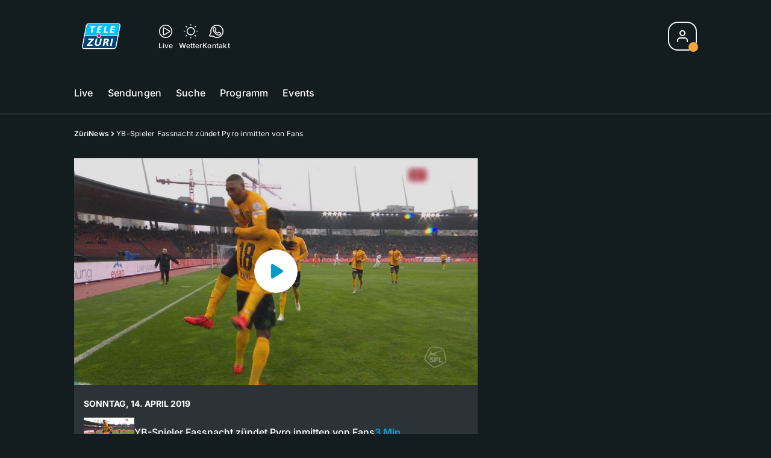

--- FILE ---
content_type: text/html; charset=utf-8
request_url: https://tv.telezueri.ch/zuerinews/yb-spieler-fassnacht-zuendet-pyro-inmitten-von-fans-134343852
body_size: 58362
content:
<!DOCTYPE html>
    <html lang="de-ch" prefix="og: http://ogp.me/ns#">
      <head>
        <meta charset="utf-8">
        <meta name="viewport" content="width=device-width, initial-scale=1.0" />
        <script type="text/javascript">
          const _chameleonHasNativeCmp = (str) => {
              // expected format: chameleon, chameleon:native-cmp, chameleon:some_flag;native-cmp;other-flag, etc.
              const chameleonFlagsRegex = /chameleon(:(?<flags>[^\s\/]+))?/;
              const match = str.match(chameleonFlagsRegex);
              const flagsStr = (match && match.groups && match.groups.flags) || '';
              const flags = flagsStr.split(';');
              return flags.indexOf('native-cmp') >= 0;
          };

          if (navigator.userAgent.indexOf('chameleon') >= 0 && _chameleonHasNativeCmp(navigator.userAgent)) {
            window.cmp_noscreen = true;
          }
        </script>
        <script type="text/javascript" data-cmp-ab="1" src="https://cdn.consentmanager.net/delivery/autoblocking/c569ec535186d.js" data-cmp-host="a.delivery.consentmanager.net" data-cmp-cdn="cdn.consentmanager.net" data-cmp-codesrc="1"></script>
        
        <script>
          window.__APOLLO_STATE__ = {"ROOT_QUERY":{"node({\"id\":\"NewsArticle:134343852\"})":{"type":"id","generated":false,"id":"NewsArticle:NewsArticle:134343852","typename":"NewsArticle"},"page":{"type":"id","generated":true,"id":"$ROOT_QUERY.page","typename":"Page"},"page({\"articleId\":\"134343852\",\"path\":\"\u002Fzuerinews\u002Fyb-spieler-fassnacht-zuendet-pyro-inmitten-von-fans-134343852\",\"ressort\":\"zuerinews\"})":{"type":"id","generated":true,"id":"$ROOT_QUERY.page({\"articleId\":\"134343852\",\"path\":\"\u002Fzuerinews\u002Fyb-spieler-fassnacht-zuendet-pyro-inmitten-von-fans-134343852\",\"ressort\":\"zuerinews\"})","typename":"Page"},"node({\"id\":\"NewsArticle:134343866\"})":{"type":"id","generated":false,"id":"NewsArticle:NewsArticle:134343866","typename":"NewsArticle"},"node({\"id\":\"NewsArticle:134343879\"})":{"type":"id","generated":false,"id":"NewsArticle:NewsArticle:134343879","typename":"NewsArticle"},"node({\"id\":\"NewsArticle:134343876\"})":{"type":"id","generated":false,"id":"NewsArticle:NewsArticle:134343876","typename":"NewsArticle"},"node({\"id\":\"NewsArticle:134343901\"})":{"type":"id","generated":false,"id":"NewsArticle:NewsArticle:134343901","typename":"NewsArticle"},"node({\"id\":\"NewsArticle:163091637\"})":{"type":"id","generated":false,"id":"LotteryArticle:LotteryArticle:163091637","typename":"LotteryArticle"},"node({\"id\":\"NewsArticle:134343881\"})":{"type":"id","generated":false,"id":"NewsArticle:NewsArticle:134343881","typename":"NewsArticle"},"node({\"id\":\"NewsArticle:134343883\"})":{"type":"id","generated":false,"id":"NewsArticle:NewsArticle:134343883","typename":"NewsArticle"},"node({\"id\":\"NewsArticle:163101087\"})":{"type":"id","generated":false,"id":"LotteryArticle:LotteryArticle:163101087","typename":"LotteryArticle"},"node({\"id\":\"HTMLSnippetAsset:161224382\"})":{"type":"id","generated":false,"id":"HTMLSnippetAsset:HTMLSnippetAsset:161224382","typename":"HTMLSnippetAsset"},"node({\"id\":\"HTMLSnippetAsset:163081773\"})":{"type":"id","generated":false,"id":"HTMLSnippetAsset:HTMLSnippetAsset:163081773","typename":"HTMLSnippetAsset"},"node({\"id\":\"NewsArticle:163143023\"})":{"type":"id","generated":false,"id":"NewsArticle:NewsArticle:163143023","typename":"NewsArticle"},"node({\"id\":\"NewsArticle:163142863\"})":{"type":"id","generated":false,"id":"NewsArticle:NewsArticle:163142863","typename":"NewsArticle"},"node({\"id\":\"NewsArticle:163141829\"})":{"type":"id","generated":false,"id":"NewsArticle:NewsArticle:163141829","typename":"NewsArticle"},"node({\"id\":\"NewsArticle:163136993\"})":{"type":"id","generated":false,"id":"NewsArticle:NewsArticle:163136993","typename":"NewsArticle"},"node({\"id\":\"NewsArticle:163140840\"})":{"type":"id","generated":false,"id":"NewsArticle:NewsArticle:163140840","typename":"NewsArticle"},"node({\"id\":\"NewsArticle:163142487\"})":{"type":"id","generated":false,"id":"NewsArticle:NewsArticle:163142487","typename":"NewsArticle"},"node({\"id\":\"NewsArticle:163136018\"})":{"type":"id","generated":false,"id":"NewsArticle:NewsArticle:163136018","typename":"NewsArticle"},"node({\"id\":\"NewsArticle:163136977\"})":{"type":"id","generated":false,"id":"NewsArticle:NewsArticle:163136977","typename":"NewsArticle"},"node({\"id\":\"NewsArticle:163133555\"})":{"type":"id","generated":false,"id":"NewsArticle:NewsArticle:163133555","typename":"NewsArticle"},"node({\"id\":\"NewsArticle:163136981\"})":{"type":"id","generated":false,"id":"NewsArticle:NewsArticle:163136981","typename":"NewsArticle"},"node({\"id\":\"NewsArticle:163132623\"})":{"type":"id","generated":false,"id":"NewsArticle:NewsArticle:163132623","typename":"NewsArticle"},"node({\"id\":\"NewsArticle:163137012\"})":{"type":"id","generated":false,"id":"NewsArticle:NewsArticle:163137012","typename":"NewsArticle"},"node({\"id\":\"NewsArticle:163113525\"})":{"type":"id","generated":false,"id":"NewsArticle:NewsArticle:163113525","typename":"NewsArticle"},"node({\"id\":\"HTMLSnippetAsset:161219246\"})":{"type":"id","generated":false,"id":"HTMLSnippetAsset:HTMLSnippetAsset:161219246","typename":"HTMLSnippetAsset"},"node({\"id\":\"NewsArticle:163136997\"})":{"type":"id","generated":false,"id":"NewsArticle:NewsArticle:163136997","typename":"NewsArticle"},"node({\"id\":\"NewsArticle:163125536\"})":{"type":"id","generated":false,"id":"NewsArticle:NewsArticle:163125536","typename":"NewsArticle"},"node({\"id\":\"NewsArticle:163095199\"})":{"type":"id","generated":false,"id":"NewsArticle:NewsArticle:163095199","typename":"NewsArticle"},"node({\"id\":\"NewsArticle:163132541\"})":{"type":"id","generated":false,"id":"NewsArticle:NewsArticle:163132541","typename":"NewsArticle"},"node({\"id\":\"NewsArticle:163143219\"})":{"type":"id","generated":false,"id":"NewsArticle:NewsArticle:163143219","typename":"NewsArticle"}},"Domain:Domain:telezueri":{"id":"Domain:telezueri","title":"TeleZüri","prolitterisMemberId":null,"navigation":{"type":"json","json":{"items":[{"title":"Live","href":"\u002Flive","highlight":"^\u002Flive.*","quicklink":true},{"title":"Sendungen","href":"\u002Fsendungen","highlight":"^\u002Fsendungen.*","quicklink":true},{"title":"Suche","href":"\u002Fsuche","highlight":"^\u002Fsuche.*"},{"title":"Programm","href":"\u002Fprogramm","highlight":"^\u002Fprogramm.*"},{"title":"Events","href":"\u002Fevents","highlight":"^\u002Fevents.*"}]}},"footer":{"type":"json","json":{"address":{"header":"CH Regionalmedien AG","data":["TeleZüri","Thurgauerstrasse 80","8050 Zürich"]},"email":"redaktion@telezueri.ch","links":[{"title":"Jobs","href":"https:\u002F\u002Fchmedia.ch\u002Fjobs\u002F"},{"title":"Werbemöglichkeiten","href":"https:\u002F\u002Fchmediawerbung.ch\u002Fde\u002Fmarken\u002Ftelezuri"},{"title":"Empfang","href":"\u002Fueber-uns\u002Fempfang-132898357"},{"title":"Studioführungen","href":"\u002Fueber-uns\u002Fstudiofuehrung-146999659"},{"href":"\u002Fueber-uns\u002Fkontakt-132818542","title":"Kontakt"}],"copyright":"© by CH Regionalmedien AG 2024","bottomLinks":[{"href":"\u002Fueber-uns\u002Fdatenschutz-132818561","title":"Datenschutz"},{"href":"\u002Fueber-uns\u002Fimpressum-132818556","title":"Impressum"},{"href":"\u002Fueber-uns\u002Fwettbewerbsrichtlinien-153536400","title":"Wettbewerbsrichtlinien"}]}},"adswizzSettings":{"type":"json","json":{}},"adfreeRessortIds":{"type":"json","json":["NewsRessort:151638307","NewsRessort:153422987","NewsRessort:153421601","NewsRessort:134164761"]},"urls":{"type":"id","generated":true,"id":"$Domain:Domain:telezueri.urls","typename":"DomainURLs"},"seo":{"type":"id","generated":true,"id":"$Domain:Domain:telezueri.seo","typename":"DomainSEO"},"analytics":{"type":"id","generated":true,"id":"$Domain:Domain:telezueri.analytics","typename":"DomainAnalytics"},"iosAppId":null,"iosAffiliateCampaignToken":null,"iosAffiliateProviderToken":null,"contactUrl":"\u002Fueber-uns\u002Fkontakt-132818542","termsOfConditionsUrl":"\u002Fueber-uns\u002Fallgemeine-nutzungsbedingungen-153536305","privacyPolicyUrl":"\u002Fueber-uns\u002Fdatenschutzerklaerung-132818561","rulesOfCompetitionUrl":"\u002Fueber-uns\u002Fwettbewerbsrichtlinien-153536400","facebook":{"type":"id","generated":true,"id":"$Domain:Domain:telezueri.facebook","typename":"DomainFacebook"},"instagram":{"type":"id","generated":true,"id":"$Domain:Domain:telezueri.instagram","typename":"DomainInstagram"},"whatsApp":{"type":"id","generated":true,"id":"$Domain:Domain:telezueri.whatsApp","typename":"DomainWhatsApp"},"twitter":{"type":"id","generated":true,"id":"$Domain:Domain:telezueri.twitter","typename":"DomainTwitter"},"tiktok":{"type":"id","generated":true,"id":"$Domain:Domain:telezueri.tiktok","typename":"DomainTiktok"},"email":{"type":"id","generated":true,"id":"$Domain:Domain:telezueri.email","typename":"DomainEmail"},"radio":{"type":"id","generated":true,"id":"$Domain:Domain:telezueri.radio","typename":"DomainRadio"},"audienzz":{"type":"id","generated":true,"id":"$Domain:Domain:telezueri.audienzz","typename":"DomainAudienzz"},"adPlaceholderSettings":{"type":"json","json":{}},"vast":{"type":"id","generated":true,"id":"$Domain:Domain:telezueri.vast","typename":"DomainVast"},"kaltura":{"type":"id","generated":true,"id":"$Domain:Domain:telezueri.kaltura","typename":"DomainKaltura"},"traffic":{"type":"id","generated":true,"id":"$Domain:Domain:telezueri.traffic","typename":"DomainTraffic"},"oneSignal":{"type":"id","generated":true,"id":"$Domain:Domain:telezueri.oneSignal","typename":"DomainOneSignal"},"consentManager":{"type":"id","generated":true,"id":"$Domain:Domain:telezueri.consentManager","typename":"DomainConsentManager"},"disqus":{"type":"id","generated":true,"id":"$Domain:Domain:telezueri.disqus","typename":"DomainDisqus"},"comscore":{"type":"id","generated":true,"id":"$Domain:Domain:telezueri.comscore","typename":"DomainComScore"},"kameleoon":{"type":"id","generated":true,"id":"$Domain:Domain:telezueri.kameleoon","typename":"DomainKameleoon"},"__typename":"Domain"},"$Domain:Domain:telezueri.urls":{"domainName":"www.telezueri.ch","__typename":"DomainURLs"},"$Domain:Domain:telezueri.seo":{"title":"TeleZüri","description":"Das aktuelle Fernsehprogramm von TeleZüri und vieles mehr. Jetzt online schauen!","keywords":"Zürich, Züri, Zöri, Zürisee, TV, ZüriNews, Züri News","__typename":"DomainSEO"},"$Domain:Domain:telezueri.analytics":{"googleAnayticsId":"UA-51124750-27","gtmAccountId":"GTM-NNZDZL7","gtmAuth":"uymJfz4ifYluTr7vE-J9hg","gtmPreview":"env-2","__typename":"DomainAnalytics"},"$Domain:Domain:telezueri.facebook":{"appId":null,"shareUrl":"https:\u002F\u002Fwww.facebook.com\u002FTeleZueri","__typename":"DomainFacebook"},"$Domain:Domain:telezueri.instagram":{"shareUrl":"https:\u002F\u002Fwww.instagram.com\u002Ftelezuri\u002F","__typename":"DomainInstagram"},"$Domain:Domain:telezueri.whatsApp":{"shareUrl":null,"__typename":"DomainWhatsApp"},"$Domain:Domain:telezueri.twitter":{"account":null,"__typename":"DomainTwitter"},"$Domain:Domain:telezueri.tiktok":{"account":null,"__typename":"DomainTiktok"},"$Domain:Domain:telezueri.email":{"contact":"","__typename":"DomainEmail"},"$Domain:Domain:telezueri.radio":{"videoLiveStreamUrl":"","__typename":"DomainRadio"},"$Domain:Domain:telezueri.audienzz":{"scriptUrl":"https:\u002F\u002Fadnz.co\u002Fheader.js?adTagId=1","ProviderId":"-5325530528889755000","__typename":"DomainAudienzz"},"$Domain:Domain:telezueri.vast":{"preRollUrl":"https:\u002F\u002Fsecure.adnxs.com\u002Fptv?id=13537948&gdpr=1&gdpr_consent={{TC}}&referrer=telezueri.ch&kw_position=instream,pre-roll","midRollUrl":"https:\u002F\u002Fsecure.adnxs.com\u002Fptv?id=14996774&gdpr=1&gdpr_consent={{TC}}&referrer=telezueri.ch&kw_position=instream,mid-roll","midRollDelay":300,"postRollUrl":"https:\u002F\u002Fsecure.adnxs.com\u002Fptv?id=13537949&gdpr=1&gdpr_consent={{TC}}&referrer=telezueri.ch&kw_position=instream,post-roll","__typename":"DomainVast"},"$Domain:Domain:telezueri.kaltura":{"playerId":"47625163","__typename":"DomainKaltura"},"$Domain:Domain:telezueri.traffic":{"hotline":null,"__typename":"DomainTraffic"},"$Domain:Domain:telezueri.oneSignal":{"appId":"5c49c03a-fe9d-42a4-b5e5-5f3cc703d364","__typename":"DomainOneSignal"},"$Domain:Domain:telezueri.consentManager":{"codeId":"c569ec535186d","enabledInMobileApps":true,"host":"a.delivery.consentmanager.net","__typename":"DomainConsentManager"},"$Domain:Domain:telezueri.disqus":{"shortname":null,"__typename":"DomainDisqus"},"$Domain:Domain:telezueri.comscore":{"publisherId":"28041010","channelId":"*:8054, web:0890","__typename":"DomainComScore"},"$Domain:Domain:telezueri.kameleoon":{"siteCode":"","timeout":1000,"__typename":"DomainKameleoon"},"$ROOT_QUERY.page":{"domain":{"type":"id","generated":false,"id":"Domain:Domain:telezueri","typename":"Domain"},"__typename":"Page"},"$ROOT_QUERY.page({\"articleId\":\"134343852\",\"path\":\"\u002Fzuerinews\u002Fyb-spieler-fassnacht-zuendet-pyro-inmitten-von-fans-134343852\",\"ressort\":\"zuerinews\"})":{"name":"tvregional:telezueri:newsarticle","pixelUrl":"\u002F__stats\u002Fcount\u002Farticle?id=134343852&kind=newsarticle&domain=telezueri","context":{"type":"id","generated":false,"id":"NewsArticle:NewsArticle:134343852","typename":"NewsArticle"},"__typename":"Page","layout({\"prefix\":\"pwa\"})":{"type":"id","generated":true,"id":"$ROOT_QUERY.page({\"articleId\":\"134343852\",\"path\":\"\u002Fzuerinews\u002Fyb-spieler-fassnacht-zuendet-pyro-inmitten-von-fans-134343852\",\"ressort\":\"zuerinews\"}).layout({\"prefix\":\"pwa\"})","typename":"PageLayout"}},"NewsArticle:NewsArticle:134343852":{"__typename":"NewsArticle","id":"NewsArticle:134343852","baseType":"NewsArticle","title":"YB-Spieler Fassnacht zündet Pyro inmitten von Fans","lead":"Der 25-Jährige Christian Fassnacht feierte den Meistertitel seines Clubs gestern mit einer verbotenen Leuchtfackel. Nun folgt ein juristisches Nachspiel.\n","text":"","contextLabel":null,"labelType":"","keywords":{"type":"json","json":["Young Boys","Pyros","Christian Fassnacht"]},"identifier":null,"features":{"type":"id","generated":true,"id":"$NewsArticle:NewsArticle:134343852.features","typename":"NewsArticleFeatures"},"mainRessort":{"type":"id","generated":true,"id":"$NewsArticle:NewsArticle:134343852.mainRessort","typename":"NewsRessort"},"ressorts":[{"type":"id","generated":false,"id":"NewsRessort:NewsRessort:132944615","typename":"NewsRessort"},{"type":"id","generated":false,"id":"NewsRessort:NewsRessort:132815279","typename":"NewsRessort"}],"freelancer":null,"authors":[],"source({\"blacklist\":true})":null,"source({\"blacklist\":false})":{"type":"id","generated":true,"id":"$NewsArticle:NewsArticle:134343852.source({\"blacklist\":false})","typename":"Source"},"urls":{"type":"id","generated":true,"id":"$NewsArticle:NewsArticle:134343852.urls","typename":"NewsArticleURLs"},"og":{"type":"id","generated":true,"id":"$NewsArticle:NewsArticle:134343852.og","typename":"NewsArticleOG"},"seo":{"type":"id","generated":true,"id":"$NewsArticle:NewsArticle:134343852.seo","typename":"NewsArticleSEO"},"dc":{"type":"id","generated":true,"id":"$NewsArticle:NewsArticle:134343852.dc","typename":"DublinCore"},"ogImage":{"type":"id","generated":true,"id":"$NewsArticle:NewsArticle:134343852.ogImage","typename":"RelatedVideo"},"mainAsset":{"type":"id","generated":true,"id":"$NewsArticle:NewsArticle:134343852.mainAsset","typename":"RelatedVideo"},"blocks":[],"sponsors({\"lookupOnRessortHeaders\":true})":[],"nextPlayableArticle({\"playType\":\"VIDEO\"})":null,"blocks({\"autoRecommendations\":\"top\"})":[],"tvMeta":{"type":"id","generated":true,"id":"$NewsArticle:NewsArticle:134343852.tvMeta","typename":"NewsArticleTvMeta"},"tvPlaylist":{"type":"id","generated":true,"id":"$NewsArticle:NewsArticle:134343852.tvPlaylist","typename":"NewsArticleTvPlaylist"},"displayDate({})":"2019-04-14T16:25:11+00:00","teaserImage":{"type":"id","generated":true,"id":"$NewsArticle:NewsArticle:134343852.teaserImage","typename":"RelatedVideo"}},"$NewsArticle:NewsArticle:134343852.features":{"hasRelationType({\"assetType\":\"IMAGE_GALLERY\",\"enrichmentType\":\"IMAGE_GALLERY\"})":false,"hasRelationType({\"assetType\":\"VIDEO\",\"enrichmentType\":\"VIDEO\"})":true,"isPlayable({\"playType\":\"VIDEO\"})":true,"__typename":"NewsArticleFeatures","isPlayable({\"playType\":\"AUDIO\"})":false},"$NewsArticle:NewsArticle:134343852.mainRessort":{"title":"ZüriNews","urlpart":"zuerinews","parent":null,"__typename":"NewsRessort","id":"NewsRessort:132944615"},"NewsRessort:NewsRessort:132944615":{"id":"NewsRessort:132944615","urlpart":"zuerinews","title":"ZüriNews","parent":null,"domains":[{"type":"id","generated":false,"id":"Domain:Domain:telezueri","typename":"Domain"}],"__typename":"NewsRessort"},"NewsRessort:NewsRessort:132815279":{"id":"NewsRessort:132815279","urlpart":"news","title":"News","parent":null,"domains":[{"type":"id","generated":false,"id":"Domain:Domain:telezueri","typename":"Domain"}],"__typename":"NewsRessort"},"$NewsArticle:NewsArticle:134343852.source({\"blacklist\":false})":{"title":"TeleZüri","__typename":"Source"},"$NewsArticle:NewsArticle:134343852.urls":{"absolute":"https:\u002F\u002Fwww.telezueri.ch\u002Fzuerinews\u002Fyb-spieler-fassnacht-zuendet-pyro-inmitten-von-fans-134343852","relative":"\u002Fzuerinews\u002Fyb-spieler-fassnacht-zuendet-pyro-inmitten-von-fans-134343852","canonical":"https:\u002F\u002Fwww.telezueri.ch\u002Fzuerinews\u002Fyb-spieler-fassnacht-zuendet-pyro-inmitten-von-fans-134343852","canonical({\"currentSkin\":true})":"https:\u002F\u002Fwww.telezueri.ch\u002Fzuerinews\u002Fyb-spieler-fassnacht-zuendet-pyro-inmitten-von-fans-134343852","__typename":"NewsArticleURLs"},"$NewsArticle:NewsArticle:134343852.og":{"title":null,"__typename":"NewsArticleOG"},"$NewsArticle:NewsArticle:134343852.seo":{"title":null,"description":null,"index":true,"follow":true,"__typename":"NewsArticleSEO"},"$NewsArticle:NewsArticle:134343852.dc":{"created":"2019-04-14T14:05:45+00:00","modified":"2019-04-14T17:49:04+00:00","effective":"2019-04-14T16:25:11+00:00","__typename":"DublinCore"},"$NewsArticle:NewsArticle:134343852.ogImage.image":{"imageUrl({\"name\":\"n-large2x-16x9-far\"})":"https:\u002F\u002Fstatic.az-cdn.ch\u002F__ip\u002FKboli-4jdDl7owcuH0ZWPLItkSA\u002F2ccfd8ffdc56b6db9c53a070761a0170623c59c6\u002Fn-large2x-16x9-far","__typename":"ImageOnAssetRelation"},"$NewsArticle:NewsArticle:134343852.ogImage":{"image":{"type":"id","generated":true,"id":"$NewsArticle:NewsArticle:134343852.ogImage.image","typename":"ImageOnAssetRelation"},"__typename":"RelatedVideo"},"$NewsArticle:NewsArticle:134343852.mainAsset":{"assetId":"Asset:134345050","title":"YB-Spieler Fassnacht zündet Pyro inmitten von Fans","description":"Der 25-Jährige Christian Fassnacht feierte den Meistertitel seines Clubs gestern mit einer verbotenen Leuchtfackel. Nun folgt ein juristisches Nachspiel.","image":{"type":"id","generated":true,"id":"$NewsArticle:NewsArticle:134343852.mainAsset.image","typename":"ImageOnAssetRelation"},"__typename":"RelatedVideo","video":{"type":"id","generated":true,"id":"$NewsArticle:NewsArticle:134343852.mainAsset.video","typename":"VideoOnRelation"},"asset":{"type":"id","generated":true,"id":"$NewsArticle:NewsArticle:134343852.mainAsset.asset","typename":"VideoAsset"}},"$NewsArticle:NewsArticle:134343852.mainAsset.image":{"imageUrl({\"name\":\"base-url\"})":"https:\u002F\u002Fstatic.az-cdn.ch\u002F__ip\u002FKboli-4jdDl7owcuH0ZWPLItkSA\u002F2ccfd8ffdc56b6db9c53a070761a0170623c59c6\u002F","processParams":{"type":"id","generated":true,"id":"$NewsArticle:NewsArticle:134343852.mainAsset.image.processParams","typename":"ImageProcessParams"},"originalInfo":{"type":"id","generated":true,"id":"$NewsArticle:NewsArticle:134343852.mainAsset.image.originalInfo","typename":"ImageInfo"},"source({\"blacklist\":true})":{"type":"id","generated":true,"id":"$NewsArticle:NewsArticle:134343852.mainAsset.image.source({\"blacklist\":true})","typename":"Source"},"__typename":"ImageOnAssetRelation","imageUrl({\"name\":\"n-large2x-16x9-far\"})":"https:\u002F\u002Fstatic.az-cdn.ch\u002F__ip\u002FKboli-4jdDl7owcuH0ZWPLItkSA\u002F2ccfd8ffdc56b6db9c53a070761a0170623c59c6\u002Fn-large2x-16x9-far","imageUrl({\"name\":\"n-large2x-1x1-far\"})":"https:\u002F\u002Fstatic.az-cdn.ch\u002F__ip\u002FKboli-4jdDl7owcuH0ZWPLItkSA\u002F2ccfd8ffdc56b6db9c53a070761a0170623c59c6\u002Fn-large2x-1x1-far","imageUrl({\"name\":\"n-large2x-4x3-far\"})":"https:\u002F\u002Fstatic.az-cdn.ch\u002F__ip\u002FKboli-4jdDl7owcuH0ZWPLItkSA\u002F2ccfd8ffdc56b6db9c53a070761a0170623c59c6\u002Fn-large2x-4x3-far"},"$NewsArticle:NewsArticle:134343852.mainAsset.image.processParams":{"cropWidth":null,"cropHeight":null,"__typename":"ImageProcessParams"},"$NewsArticle:NewsArticle:134343852.mainAsset.image.originalInfo":{"width":1920,"height":1080,"__typename":"ImageInfo"},"$NewsArticle:NewsArticle:134343852.mainAsset.image.source({\"blacklist\":true})":{"url":null,"title":null,"__typename":"Source"},"$NewsArticle:NewsArticle:134343852.mainAsset.video.kaltura":{"kalturaId":"1_5wfm5bc4","meta":{"type":"id","generated":true,"id":"$NewsArticle:NewsArticle:134343852.mainAsset.video.kaltura.meta","typename":"KalturaMeta"},"__typename":"KalturaData"},"$NewsArticle:NewsArticle:134343852.mainAsset.video.kaltura.meta":{"categories":{"type":"json","json":[]},"duration":164,"playbackContext":{"type":"id","generated":true,"id":"$NewsArticle:NewsArticle:134343852.mainAsset.video.kaltura.meta.playbackContext","typename":"KalturaPlaybackContext"},"tags":{"type":"json","json":["source:telezüri","transmission:2019.04.14","transmissiontime:18:00","chapteringplaylistordernumber:1"]},"__typename":"KalturaMeta"},"$NewsArticle:NewsArticle:134343852.mainAsset.video.kaltura.meta.playbackContext.sources.0":{"drm":[],"format":"mpegdash","url":"https:\u002F\u002Fcdnapisec.kaltura.com\u002Fp\u002F1719221\u002Fsp\u002F1719221\u002FplayManifest\u002FentryId\u002F1_5wfm5bc4\u002FflavorIds\u002F1_iurgfl6d,1_kj1w3wwa,1_uf2d7ljk,1_lob26jfg\u002FdeliveryProfileId\u002F10182\u002Fprotocol\u002Fhttps\u002Fformat\u002Fmpegdash\u002Fmanifest.mpd","__typename":"KalturaPlaybackSource"},"$NewsArticle:NewsArticle:134343852.mainAsset.video.kaltura.meta.playbackContext.sources.1":{"drm":[],"format":"mpegdash","url":"https:\u002F\u002Fcdnapisec.kaltura.com\u002Fp\u002F1719221\u002Fsp\u002F1719221\u002FplayManifest\u002FentryId\u002F1_5wfm5bc4\u002FflavorIds\u002F1_iurgfl6d,1_kj1w3wwa,1_uf2d7ljk,1_lob26jfg\u002FdeliveryProfileId\u002F6002\u002Fprotocol\u002Fhttps\u002Fformat\u002Fmpegdash\u002Fmanifest.mpd","__typename":"KalturaPlaybackSource"},"$NewsArticle:NewsArticle:134343852.mainAsset.video.kaltura.meta.playbackContext.sources.2":{"drm":[],"format":"applehttp","url":"https:\u002F\u002Fcdnapisec.kaltura.com\u002Fp\u002F1719221\u002Fsp\u002F1719221\u002FplayManifest\u002FentryId\u002F1_5wfm5bc4\u002FflavorIds\u002F1_iurgfl6d,1_kj1w3wwa,1_uf2d7ljk,1_lob26jfg\u002FdeliveryProfileId\u002F13942\u002Fprotocol\u002Fhttps\u002Fformat\u002Fapplehttp\u002Fa.m3u8","__typename":"KalturaPlaybackSource"},"$NewsArticle:NewsArticle:134343852.mainAsset.video.kaltura.meta.playbackContext.sources.3":{"drm":[],"format":"applehttp","url":"https:\u002F\u002Fcdnapisec.kaltura.com\u002Fp\u002F1719221\u002Fsp\u002F1719221\u002FplayManifest\u002FentryId\u002F1_5wfm5bc4\u002FflavorIds\u002F1_iurgfl6d,1_kj1w3wwa,1_uf2d7ljk,1_lob26jfg\u002FdeliveryProfileId\u002F8642\u002Fprotocol\u002Fhttps\u002Fformat\u002Fapplehttp\u002Fa.m3u8","__typename":"KalturaPlaybackSource"},"$NewsArticle:NewsArticle:134343852.mainAsset.video.kaltura.meta.playbackContext.sources.4":{"drm":[],"format":"url","url":"https:\u002F\u002Fcdnapisec.kaltura.com\u002Fp\u002F1719221\u002Fsp\u002F1719221\u002FplayManifest\u002FentryId\u002F1_5wfm5bc4\u002FflavorIds\u002F1_iurgfl6d,1_kj1w3wwa,1_uf2d7ljk,1_lob26jfg\u002FdeliveryProfileId\u002F5552\u002Fprotocol\u002Fhttps\u002Fformat\u002Furl\u002Fname\u002Fa.mp4","__typename":"KalturaPlaybackSource"},"$NewsArticle:NewsArticle:134343852.mainAsset.video.kaltura.meta.playbackContext.sources.5":{"drm":[],"format":"hdnetworkmanifest","url":"https:\u002F\u002Fcdnapisec.kaltura.com\u002Fp\u002F1719221\u002Fsp\u002F1719221\u002FplayManifest\u002FentryId\u002F1_5wfm5bc4\u002FflavorIds\u002F1_iurgfl6d,1_kj1w3wwa,1_uf2d7ljk,1_lob26jfg\u002FdeliveryProfileId\u002F5612\u002Fprotocol\u002Fhttps\u002Fformat\u002Fhdnetworkmanifest\u002Fmanifest.f4m","__typename":"KalturaPlaybackSource"},"$NewsArticle:NewsArticle:134343852.mainAsset.video.kaltura.meta.playbackContext":{"sources":[{"type":"id","generated":true,"id":"$NewsArticle:NewsArticle:134343852.mainAsset.video.kaltura.meta.playbackContext.sources.0","typename":"KalturaPlaybackSource"},{"type":"id","generated":true,"id":"$NewsArticle:NewsArticle:134343852.mainAsset.video.kaltura.meta.playbackContext.sources.1","typename":"KalturaPlaybackSource"},{"type":"id","generated":true,"id":"$NewsArticle:NewsArticle:134343852.mainAsset.video.kaltura.meta.playbackContext.sources.2","typename":"KalturaPlaybackSource"},{"type":"id","generated":true,"id":"$NewsArticle:NewsArticle:134343852.mainAsset.video.kaltura.meta.playbackContext.sources.3","typename":"KalturaPlaybackSource"},{"type":"id","generated":true,"id":"$NewsArticle:NewsArticle:134343852.mainAsset.video.kaltura.meta.playbackContext.sources.4","typename":"KalturaPlaybackSource"},{"type":"id","generated":true,"id":"$NewsArticle:NewsArticle:134343852.mainAsset.video.kaltura.meta.playbackContext.sources.5","typename":"KalturaPlaybackSource"}],"__typename":"KalturaPlaybackContext"},"$NewsArticle:NewsArticle:134343852.mainAsset.video":{"kaltura":{"type":"id","generated":true,"id":"$NewsArticle:NewsArticle:134343852.mainAsset.video.kaltura","typename":"KalturaData"},"source({\"blacklist\":true})":null,"__typename":"VideoOnRelation"},"$NewsArticle:NewsArticle:134343852.mainAsset.asset":{"keywords":{"type":"json","json":[]},"dc":{"type":"id","generated":true,"id":"$NewsArticle:NewsArticle:134343852.mainAsset.asset.dc","typename":"DublinCore"},"__typename":"VideoAsset"},"$NewsArticle:NewsArticle:134343852.mainAsset.asset.dc":{"created":"2019-04-14T17:48:46+00:00","__typename":"DublinCore"},"$ROOT_QUERY.page({\"articleId\":\"134343852\",\"path\":\"\u002Fzuerinews\u002Fyb-spieler-fassnacht-zuendet-pyro-inmitten-von-fans-134343852\",\"ressort\":\"zuerinews\"}).layout({\"prefix\":\"pwa\"})":{"name":"2025-newsarticle","content":{"type":"json","json":{"content":[{"type":"ContentContainer","content":[{"type":"GridItem","xs":12,"content":[{"type":"Ad","id":"adnz_wideboard_1","class":"custom-ad-class","mediaQuery":"(min-width: 1440px) and (max-width: 3000px)"}]}]},{"type":"ArticleDetail","config":{"adBeforeParagraph":3,"adShouldFloat":false,"adBottomId":"adnz_wideboard_2"},"playlist":[{"type":"UpNext","content":[{"type":"GridItem","xs":12,"content":[{"type":"Slot","group":"playlist","teaser":"VideoTeaser","groupIndex":0,"slotItemType":"playlistmanager","contextId":"NewsArticle:134343852","contextType":"NewsArticle"}]},{"type":"GridItem","xs":12,"content":[{"type":"Slot","group":"playlist","teaser":"VideoTeaser","groupIndex":1,"slotItemType":"playlistmanager","contextId":"NewsArticle:134343866","contextType":"NewsArticle"}]},{"type":"GridItem","xs":12,"content":[{"type":"Slot","group":"playlist","teaser":"VideoTeaser","groupIndex":2,"slotItemType":"playlistmanager","contextId":"NewsArticle:134343876","contextType":"NewsArticle"}]},{"type":"GridItem","xs":12,"content":[{"type":"Slot","group":"playlist","teaser":"VideoTeaser","groupIndex":3,"slotItemType":"playlistmanager","contextId":"NewsArticle:134343879","contextType":"NewsArticle"}]},{"type":"GridItem","xs":12,"content":[{"type":"Slot","group":"playlist","teaser":"VideoTeaser","groupIndex":4,"slotItemType":"playlistmanager","contextId":"NewsArticle:134343881","contextType":"NewsArticle"}]},{"type":"GridItem","xs":12,"content":[{"type":"Slot","group":"playlist","teaser":"VideoTeaser","groupIndex":5,"slotItemType":"playlistmanager","contextId":"NewsArticle:134343883","contextType":"NewsArticle"}]},{"type":"GridItem","xs":12,"content":[{"type":"Slot","group":"playlist","teaser":"VideoTeaser","groupIndex":6,"slotItemType":"playlistmanager","contextId":"NewsArticle:134343901","contextType":"NewsArticle"}]},{"type":"GridItem","xs":12,"content":[{"type":"Slot","group":"playlist","teaser":"VideoTeaser","groupIndex":7,"slotItemType":"playlistmanager"}]},{"type":"GridItem","xs":12,"content":[{"type":"Slot","group":"playlist","teaser":"VideoTeaser","groupIndex":8,"slotItemType":"playlistmanager"}]},{"type":"GridItem","xs":12,"content":[{"type":"Slot","group":"playlist","teaser":"VideoTeaser","groupIndex":9,"slotItemType":"playlistmanager"}]},{"type":"GridItem","xs":12,"content":[{"type":"Slot","group":"playlist","teaser":"VideoTeaser","groupIndex":10,"slotItemType":"playlistmanager"}]},{"type":"GridItem","xs":12,"content":[{"type":"Slot","group":"playlist","teaser":"VideoTeaser","groupIndex":11,"slotItemType":"playlistmanager"}]},{"type":"GridItem","xs":12,"content":[{"type":"Slot","group":"playlist","teaser":"VideoTeaser","groupIndex":12,"slotItemType":"playlistmanager"}]},{"type":"GridItem","xs":12,"content":[{"type":"Slot","group":"playlist","teaser":"VideoTeaser","groupIndex":13,"slotItemType":"playlistmanager"}]},{"type":"GridItem","xs":12,"content":[{"type":"Slot","group":"playlist","teaser":"VideoTeaser","groupIndex":14,"slotItemType":"playlistmanager"}]},{"type":"GridItem","xs":12,"content":[{"type":"Slot","group":"playlist","teaser":"VideoTeaser","groupIndex":15}]},{"type":"GridItem","xs":12,"content":[{"type":"Slot","group":"playlist","teaser":"VideoTeaser","groupIndex":16}]},{"type":"GridItem","xs":12,"content":[{"type":"Slot","group":"playlist","teaser":"VideoTeaser","groupIndex":17}]},{"type":"GridItem","xs":12,"content":[{"type":"Slot","group":"playlist","teaser":"VideoTeaser","groupIndex":18}]},{"type":"GridItem","xs":12,"content":[{"type":"Slot","group":"playlist","teaser":"VideoTeaser","groupIndex":19}]}]},{"type":"GridItem","xs":12,"content":[{"type":"Ad","id":"adnz_halfpage_1"}]}],"afterBody":[{"type":"LinkedArticles","grid":{"xs":12,"sm":4},"header":{"title":"Alle Beiträge:","type":"h3","alignment":"left"}}]},{"type":"ContentContainer","content":[{"type":"GridItem","xs":12,"sm":12,"md":12,"content":{"type":"ShopPromo","kicker":"Punkte sammeln & gewinnen","title":"Aktuelle Wettbewerbe & Prämien","link":{"to":"\u002F#\u002Fhub\u002Fshop","label":"Jetzt mitmachen"},"content":[{"type":"Slider","content":[{"type":"Slot","group":"teaserSlider","variant":"small","groupIndex":0,"slotItemType":"newsmanager","newsmanager":{"name":"news_ressort_160268815","title":"ZH : Hub-Shop"},"contextId":"NewsArticle:163101087","contextType":"NewsArticle"},{"type":"Slot","group":"teaserSlider","variant":"small","groupIndex":1,"slotItemType":"newsmanager","newsmanager":{"name":"news_ressort_160268815","title":"ZH : Hub-Shop"},"contextId":"NewsArticle:163091637","contextType":"NewsArticle"},{"type":"Slot","group":"teaserSlider","variant":"small","groupIndex":2,"slotItemType":"newsmanager","newsmanager":{"name":"news_ressort_160268815","title":"ZH : Hub-Shop"}},{"type":"Slot","group":"teaserSlider","variant":"small","groupIndex":3,"slotItemType":"newsmanager","newsmanager":{"name":"news_ressort_160268815","title":"ZH : Hub-Shop"}},{"type":"Slot","group":"teaserSlider","variant":"small","groupIndex":4,"slotItemType":"newsmanager","newsmanager":{"name":"news_ressort_160268815","title":"ZH : Hub-Shop"}},{"type":"Slot","group":"teaserSlider","variant":"small","groupIndex":5,"slotItemType":"newsmanager","newsmanager":{"name":"news_ressort_160268815","title":"ZH : Hub-Shop"}},{"type":"Slot","group":"teaserSlider","variant":"small","groupIndex":6,"slotItemType":"newsmanager","newsmanager":{"name":"news_ressort_160268815","title":"ZH : Hub-Shop"}},{"type":"Slot","group":"teaserSlider","variant":"small","groupIndex":7,"slotItemType":"newsmanager","newsmanager":{"name":"news_ressort_160268815","title":"ZH : Hub-Shop"}},{"type":"Slot","group":"teaserSlider","variant":"small","groupIndex":8,"slotItemType":"newsmanager","newsmanager":{"name":"news_ressort_160268815","title":"ZH : Hub-Shop"}},{"type":"Slot","group":"teaserSlider","variant":"small","groupIndex":9,"slotItemType":"newsmanager","newsmanager":{"name":"news_ressort_160268815","title":"ZH : Hub-Shop"}},{"type":"Slot","group":"teaserSlider","variant":"small","groupIndex":10,"slotItemType":"newsmanager","newsmanager":{"name":"news_ressort_160268815","title":"ZH : Hub-Shop"}},{"type":"Slot","group":"teaserSlider","variant":"small","groupIndex":11,"slotItemType":"newsmanager","newsmanager":{"name":"news_ressort_160268815","title":"ZH : Hub-Shop"}},{"type":"Slot","group":"teaserSlider","variant":"small","groupIndex":12,"slotItemType":"newsmanager","newsmanager":{"name":"news_ressort_160268815","title":"ZH : Hub-Shop"}},{"type":"Slot","group":"teaserSlider","variant":"small","groupIndex":13,"slotItemType":"newsmanager","newsmanager":{"name":"news_ressort_160268815","title":"ZH : Hub-Shop"}},{"type":"Slot","group":"teaserSlider","variant":"small","groupIndex":14,"slotItemType":"newsmanager","newsmanager":{"name":"news_ressort_160268815","title":"ZH : Hub-Shop"}},{"type":"Slot","group":"teaserSlider","variant":"small","groupIndex":15,"slotItemType":"newsmanager","newsmanager":{"name":"news_ressort_160268815","title":"ZH : Hub-Shop"}},{"type":"Slot","group":"teaserSlider","variant":"small","groupIndex":16,"slotItemType":"newsmanager","newsmanager":{"name":"news_ressort_160268815","title":"ZH : Hub-Shop"}},{"type":"Slot","group":"teaserSlider","variant":"small","groupIndex":17,"slotItemType":"newsmanager","newsmanager":{"name":"news_ressort_160268815","title":"ZH : Hub-Shop"}},{"type":"Slot","group":"teaserSlider","variant":"small","groupIndex":18,"slotItemType":"newsmanager","newsmanager":{"name":"news_ressort_160268815","title":"ZH : Hub-Shop"}}]}]}},{"type":"GridItem","xs":12,"content":[{"type":"HTML","html":"\u003Cstyle\u003E\n.up-next__title {margin-top: 8px;}\n@media screen and (max-width: 480px){\n  .light-border { background-color: inherit !important;}\n  div[class^=StyledCoinCounter] { bottom: 4px !important; right: 6px !important;}\n  div[class^=StyledPlayerPoints] { width:14px !important; height: 14px !important;}\n}\n\u003C\u002Fstyle\u003E\n"}]},{"type":"GridItem","xs":12,"content":{"type":"Slot","group":"stickySocialBar-widget","groupIndex":0,"slotItemType":"htmlsnippet","contextId":"HTMLSnippetAsset:161224382","contextType":"HTMLSnippetAsset"}},{"type":"GridItem","xs":12,"content":{"type":"Slot","group":"appDownloadWidget","groupIndex":0,"slotItemType":"htmlsnippet","contextId":"HTMLSnippetAsset:163081773","contextType":"HTMLSnippetAsset"}},{"type":"Spacer","spacing":40},{"type":"GridItem","xs":12,"sm":12,"md":12,"content":{"type":"TeaserRail","title":"Meistgesehen","className":"meistgesehen","highlight":true,"sliderContent":[{"type":"Slot","group":"am-meisten-gesehen","groupIndex":0,"slotItemType":"mostclicked","contextId":"NewsArticle:163136993","contextType":"NewsArticle"},{"type":"Slot","group":"am-meisten-gesehen","groupIndex":1,"slotItemType":"mostclicked","contextId":"NewsArticle:163142487","contextType":"NewsArticle"},{"type":"Slot","group":"am-meisten-gesehen","groupIndex":2,"slotItemType":"mostclicked","contextId":"NewsArticle:163136977","contextType":"NewsArticle"},{"type":"Slot","group":"am-meisten-gesehen","groupIndex":3,"slotItemType":"mostclicked","contextId":"NewsArticle:163136981","contextType":"NewsArticle"},{"type":"Slot","group":"am-meisten-gesehen","groupIndex":4,"slotItemType":"mostclicked","contextId":"NewsArticle:163137012","contextType":"NewsArticle"},{"type":"Slot","group":"am-meisten-gesehen","groupIndex":5,"slotItemType":"mostclicked","contextId":"NewsArticle:163113525","contextType":"NewsArticle"},{"type":"Slot","group":"am-meisten-gesehen","groupIndex":6,"slotItemType":"mostclicked","contextId":"NewsArticle:163136997","contextType":"NewsArticle"},{"type":"Slot","group":"am-meisten-gesehen","groupIndex":7,"slotItemType":"mostclicked","contextId":"NewsArticle:163125536","contextType":"NewsArticle"},{"type":"Slot","group":"am-meisten-gesehen","groupIndex":8,"slotItemType":"mostclicked","contextId":"NewsArticle:163095199","contextType":"NewsArticle"},{"type":"Slot","group":"am-meisten-gesehen","groupIndex":9,"slotItemType":"mostclicked","contextId":"NewsArticle:163132541","contextType":"NewsArticle"}]}},{"type":"Spacer","spacing":40},{"type":"GridItem","xs":12,"sm":12,"md":12,"content":{"type":"TeaserRail","title":"Weitere News","subtitle":"Videos aus der Region, der Schweiz und aller Welt","sliderContent":[{"type":"Slot","group":"videoUnitRailItem","groupIndex":0,"slotItemType":"newsmanager","newsmanager":{"name":"news_ressort_132815279","title":"telezueri : News"},"contextId":"NewsArticle:163143219","contextType":"NewsArticle"},{"type":"Slot","group":"videoUnitRailItem","groupIndex":1,"slotItemType":"newsmanager","newsmanager":{"name":"news_ressort_132815279","title":"telezueri : News"},"contextId":"NewsArticle:163143023","contextType":"NewsArticle"},{"type":"Slot","group":"videoUnitRailItem","groupIndex":2,"slotItemType":"newsmanager","newsmanager":{"name":"news_ressort_132815279","title":"telezueri : News"},"contextId":"NewsArticle:163142863","contextType":"NewsArticle"},{"type":"Slot","group":"videoUnitRailItem","groupIndex":3,"slotItemType":"newsmanager","newsmanager":{"name":"news_ressort_132815279","title":"telezueri : News"},"contextId":"NewsArticle:163142487","contextType":"NewsArticle"},{"type":"Slot","group":"videoUnitRailItem","groupIndex":4,"slotItemType":"newsmanager","newsmanager":{"name":"news_ressort_132815279","title":"telezueri : News"},"contextId":"NewsArticle:163141829","contextType":"NewsArticle"},{"type":"Slot","group":"videoUnitRailItem","groupIndex":5,"slotItemType":"newsmanager","newsmanager":{"name":"news_ressort_132815279","title":"telezueri : News"},"contextId":"NewsArticle:163140840","contextType":"NewsArticle"},{"type":"Slot","group":"videoUnitRailItem","groupIndex":6,"slotItemType":"newsmanager","newsmanager":{"name":"news_ressort_132815279","title":"telezueri : News"},"contextId":"NewsArticle:163136018","contextType":"NewsArticle"},{"type":"Slot","group":"videoUnitRailItem","groupIndex":7,"slotItemType":"newsmanager","newsmanager":{"name":"news_ressort_132815279","title":"telezueri : News"},"contextId":"NewsArticle:163133555","contextType":"NewsArticle"},{"type":"Slot","group":"videoUnitRailItem","groupIndex":8,"slotItemType":"newsmanager","newsmanager":{"name":"news_ressort_132815279","title":"telezueri : News"},"contextId":"NewsArticle:163132623","contextType":"NewsArticle"},{"type":"Slot","group":"videoUnitRailItem","groupIndex":9,"slotItemType":"newsmanager","newsmanager":{"name":"news_ressort_132815279","title":"telezueri : News"},"contextId":"NewsArticle:163132541","contextType":"NewsArticle"}]}},{"type":"GridItem","xs":12,"content":{"type":"Slot","group":"gamification-rebrush","groupIndex":0,"slotItemType":"htmlsnippet","contextId":"HTMLSnippetAsset:161219246","contextType":"HTMLSnippetAsset"}}]}]}},"__typename":"PageLayout"},"$NewsArticle:NewsArticle:134343852.tvMeta":{"importId":null,"seasonNr":null,"episodeNr":null,"__typename":"NewsArticleTvMeta"},"$NewsArticle:NewsArticle:134343852.tvPlaylist.parent":{"title":"Sonntag, 14. April 2019","tvMeta":{"type":"id","generated":true,"id":"$NewsArticle:NewsArticle:134343852.tvPlaylist.parent.tvMeta","typename":"NewsArticleTvMeta"},"__typename":"SeriesNewsArticle","transmissions":{"type":"id","generated":true,"id":"$NewsArticle:NewsArticle:134343852.tvPlaylist.parent.transmissions","typename":"NewsArticleTransmissions"}},"$NewsArticle:NewsArticle:134343852.tvPlaylist.parent.tvMeta":{"importId":"00078513","seasonNr":"2019","episodeNr":"104","__typename":"NewsArticleTvMeta"},"$NewsArticle:NewsArticle:134343852.tvPlaylist.parent.transmissions.initial":{"startTime":"2019-04-14T16:00:00+00:00","domain":{"type":"id","generated":false,"id":"Domain:Domain:telezueri","typename":"Domain"},"__typename":"TvTransmission"},"$NewsArticle:NewsArticle:134343852.tvPlaylist.parent.transmissions":{"initial":{"type":"id","generated":true,"id":"$NewsArticle:NewsArticle:134343852.tvPlaylist.parent.transmissions.initial","typename":"TvTransmission"},"upcoming({\"size\":3})":[],"relevant({\"sources\":[\"transmission.last:336\",\"transmission.initial\"]})":{"type":"id","generated":true,"id":"$NewsArticle:NewsArticle:134343852.tvPlaylist.parent.transmissions.relevant({\"sources\":[\"transmission.last:336\",\"transmission.initial\"]})","typename":"TvTransmission"},"hasTransmission":true,"__typename":"NewsArticleTransmissions"},"$NewsArticle:NewsArticle:134343852.tvPlaylist.parent.transmissions.relevant({\"sources\":[\"transmission.last:336\",\"transmission.initial\"]})":{"domain":{"type":"id","generated":false,"id":"Domain:Domain:telezueri","typename":"Domain"},"__typename":"TvTransmission"},"$NewsArticle:NewsArticle:134343852.tvPlaylist":{"parent":{"type":"id","generated":true,"id":"$NewsArticle:NewsArticle:134343852.tvPlaylist.parent","typename":"SeriesNewsArticle"},"__typename":"NewsArticleTvPlaylist"},"NewsArticle:NewsArticle:134343866":{"__typename":"NewsArticle","baseType":"NewsArticle","id":"NewsArticle:134343866","contextLabel":null,"labelType":"","title":"CVP befürwortet Homo-Ehe","lead":"Nachdem die Abstimmung der CVP zur Heiratsstrafe für ungültig erklärt wurde, überrascht die Partei nun mit einer Kehrtwende. Sie spricht sich für die Ehe für alle aus.","urls":{"type":"id","generated":true,"id":"$NewsArticle:NewsArticle:134343866.urls","typename":"NewsArticleURLs"},"displayDate({})":"2019-04-14T16:35:00+00:00","features":{"type":"id","generated":true,"id":"$NewsArticle:NewsArticle:134343866.features","typename":"NewsArticleFeatures"},"nextPlayableArticle({\"playType\":\"VIDEO\"})":null,"mainAsset":{"type":"id","generated":true,"id":"$NewsArticle:NewsArticle:134343866.mainAsset","typename":"RelatedVideo"},"mainRessort":{"type":"id","generated":true,"id":"$NewsArticle:NewsArticle:134343866.mainRessort","typename":"NewsRessort"},"teaserImage":{"type":"id","generated":true,"id":"$NewsArticle:NewsArticle:134343866.teaserImage","typename":"RelatedVideo"}},"$NewsArticle:NewsArticle:134343866.urls":{"relative":"\u002Fzuerinews\u002Fcvp-befuerwortet-homo-ehe-134343866","__typename":"NewsArticleURLs"},"$NewsArticle:NewsArticle:134343866.features":{"isPlayable({\"playType\":\"VIDEO\"})":true,"isPlayable({\"playType\":\"AUDIO\"})":false,"__typename":"NewsArticleFeatures"},"$NewsArticle:NewsArticle:134343866.mainAsset":{"assetId":"Asset:134345061","title":"CVP befürwortet Homo-Ehe","video":{"type":"id","generated":true,"id":"$NewsArticle:NewsArticle:134343866.mainAsset.video","typename":"VideoOnRelation"},"__typename":"RelatedVideo"},"$NewsArticle:NewsArticle:134343866.mainAsset.video.kaltura":{"kalturaId":"1_n1tgfcgs","meta":{"type":"id","generated":true,"id":"$NewsArticle:NewsArticle:134343866.mainAsset.video.kaltura.meta","typename":"KalturaMeta"},"__typename":"KalturaData"},"$NewsArticle:NewsArticle:134343866.mainAsset.video.kaltura.meta":{"duration":36,"tags":{"type":"json","json":["source:telezüri","transmission:2019.04.14","transmissiontime:18:00","chapteringplaylistordernumber:3"]},"__typename":"KalturaMeta"},"$NewsArticle:NewsArticle:134343866.mainAsset.video":{"kaltura":{"type":"id","generated":true,"id":"$NewsArticle:NewsArticle:134343866.mainAsset.video.kaltura","typename":"KalturaData"},"__typename":"VideoOnRelation"},"$NewsArticle:NewsArticle:134343866.mainRessort":{"title":"ZüriNews","__typename":"NewsRessort"},"$NewsArticle:NewsArticle:134343866.teaserImage":{"assetId":"Asset:134345061","title":"CVP befürwortet Homo-Ehe","image":{"type":"id","generated":true,"id":"$NewsArticle:NewsArticle:134343866.teaserImage.image","typename":"ImageOnAssetRelation"},"__typename":"RelatedVideo"},"$NewsArticle:NewsArticle:134343866.teaserImage.image":{"imageUrl({\"name\":\"base-url\"})":"https:\u002F\u002Fstatic.az-cdn.ch\u002F__ip\u002FvvHzAAPbn4ccwpFx_pYZKz1xBsU\u002F0cfbd41cf48812505dceba20824f771f783e24ba\u002F","imageUrl({\"name\":\"n-small-4x3\"})":"https:\u002F\u002Fstatic.az-cdn.ch\u002F__ip\u002FvvHzAAPbn4ccwpFx_pYZKz1xBsU\u002F0cfbd41cf48812505dceba20824f771f783e24ba\u002Fn-small-4x3","imageUrl({\"name\":\"n-medium-16x9-far\"})":"https:\u002F\u002Fstatic.az-cdn.ch\u002F__ip\u002FvvHzAAPbn4ccwpFx_pYZKz1xBsU\u002F0cfbd41cf48812505dceba20824f771f783e24ba\u002Fn-medium-16x9-far","source({\"blacklist\":true})":{"type":"id","generated":true,"id":"$NewsArticle:NewsArticle:134343866.teaserImage.image.source({\"blacklist\":true})","typename":"Source"},"__typename":"ImageOnAssetRelation"},"$NewsArticle:NewsArticle:134343866.teaserImage.image.source({\"blacklist\":true})":{"url":null,"title":null,"__typename":"Source"},"NewsArticle:NewsArticle:134343879":{"__typename":"NewsArticle","baseType":"NewsArticle","id":"NewsArticle:134343879","contextLabel":null,"labelType":"","title":"Kurznews","lead":"Polizei erhält mehr Auswertungsmöglichkeiten für DNA — Grösstes Flugzeug der Welt hebt erstmals ab — Papst eröffnet feierlich die Osterwoche — Fuchswelpen erkunden die Welt","urls":{"type":"id","generated":true,"id":"$NewsArticle:NewsArticle:134343879.urls","typename":"NewsArticleURLs"},"displayDate({})":"2019-04-14T16:39:51+00:00","features":{"type":"id","generated":true,"id":"$NewsArticle:NewsArticle:134343879.features","typename":"NewsArticleFeatures"},"nextPlayableArticle({\"playType\":\"VIDEO\"})":null,"mainAsset":{"type":"id","generated":true,"id":"$NewsArticle:NewsArticle:134343879.mainAsset","typename":"RelatedVideo"},"mainRessort":{"type":"id","generated":true,"id":"$NewsArticle:NewsArticle:134343879.mainRessort","typename":"NewsRessort"},"teaserImage":{"type":"id","generated":true,"id":"$NewsArticle:NewsArticle:134343879.teaserImage","typename":"RelatedVideo"}},"$NewsArticle:NewsArticle:134343879.urls":{"relative":"\u002Fzuerinews\u002Fkurznews-134343879","__typename":"NewsArticleURLs"},"$NewsArticle:NewsArticle:134343879.features":{"isPlayable({\"playType\":\"VIDEO\"})":true,"isPlayable({\"playType\":\"AUDIO\"})":false,"__typename":"NewsArticleFeatures"},"$NewsArticle:NewsArticle:134343879.mainAsset":{"assetId":"Asset:134345162","title":"Kurznews","video":{"type":"id","generated":true,"id":"$NewsArticle:NewsArticle:134343879.mainAsset.video","typename":"VideoOnRelation"},"__typename":"RelatedVideo"},"$NewsArticle:NewsArticle:134343879.mainAsset.video.kaltura":{"kalturaId":"1_6nluo9d3","meta":{"type":"id","generated":true,"id":"$NewsArticle:NewsArticle:134343879.mainAsset.video.kaltura.meta","typename":"KalturaMeta"},"__typename":"KalturaData"},"$NewsArticle:NewsArticle:134343879.mainAsset.video.kaltura.meta":{"duration":115,"tags":{"type":"json","json":["source:telezüri","transmission:2019.04.14","transmissiontime:18:00","chapteringplaylistordernumber:5"]},"__typename":"KalturaMeta"},"$NewsArticle:NewsArticle:134343879.mainAsset.video":{"kaltura":{"type":"id","generated":true,"id":"$NewsArticle:NewsArticle:134343879.mainAsset.video.kaltura","typename":"KalturaData"},"__typename":"VideoOnRelation"},"$NewsArticle:NewsArticle:134343879.mainRessort":{"title":"ZüriNews","__typename":"NewsRessort"},"$NewsArticle:NewsArticle:134343879.teaserImage":{"assetId":"Asset:134345162","title":"Kurznews","image":{"type":"id","generated":true,"id":"$NewsArticle:NewsArticle:134343879.teaserImage.image","typename":"ImageOnAssetRelation"},"__typename":"RelatedVideo"},"$NewsArticle:NewsArticle:134343879.teaserImage.image":{"imageUrl({\"name\":\"base-url\"})":"https:\u002F\u002Fstatic.az-cdn.ch\u002F__ip\u002FF35mZjLxEtN76DaBScfxncC8Omg\u002F0c675820f47c16c6829490858168a49ca24ba7de\u002F","imageUrl({\"name\":\"n-small-4x3\"})":"https:\u002F\u002Fstatic.az-cdn.ch\u002F__ip\u002FF35mZjLxEtN76DaBScfxncC8Omg\u002F0c675820f47c16c6829490858168a49ca24ba7de\u002Fn-small-4x3","imageUrl({\"name\":\"n-medium-16x9-far\"})":"https:\u002F\u002Fstatic.az-cdn.ch\u002F__ip\u002FF35mZjLxEtN76DaBScfxncC8Omg\u002F0c675820f47c16c6829490858168a49ca24ba7de\u002Fn-medium-16x9-far","source({\"blacklist\":true})":{"type":"id","generated":true,"id":"$NewsArticle:NewsArticle:134343879.teaserImage.image.source({\"blacklist\":true})","typename":"Source"},"__typename":"ImageOnAssetRelation"},"$NewsArticle:NewsArticle:134343879.teaserImage.image.source({\"blacklist\":true})":{"url":null,"title":null,"__typename":"Source"},"NewsArticle:NewsArticle:134343876":{"__typename":"NewsArticle","baseType":"NewsArticle","id":"NewsArticle:134343876","contextLabel":null,"labelType":"","title":"Schwarzer Block kündigt Unterwanderung von Klima-Demo an","lead":"Der Schwarze Block will an der Klima-Demonstration vom 24. Mai in Zürich mitmarschieren. Schon gestern sorgten vermummte Demonstranten an einer Anti-Rassismus-Kundgebung für gereizte Stimmung.","urls":{"type":"id","generated":true,"id":"$NewsArticle:NewsArticle:134343876.urls","typename":"NewsArticleURLs"},"displayDate({})":"2019-04-14T16:38:18+00:00","features":{"type":"id","generated":true,"id":"$NewsArticle:NewsArticle:134343876.features","typename":"NewsArticleFeatures"},"nextPlayableArticle({\"playType\":\"VIDEO\"})":null,"mainAsset":{"type":"id","generated":true,"id":"$NewsArticle:NewsArticle:134343876.mainAsset","typename":"RelatedVideo"},"mainRessort":{"type":"id","generated":true,"id":"$NewsArticle:NewsArticle:134343876.mainRessort","typename":"NewsRessort"},"teaserImage":{"type":"id","generated":true,"id":"$NewsArticle:NewsArticle:134343876.teaserImage","typename":"RelatedVideo"}},"$NewsArticle:NewsArticle:134343876.urls":{"relative":"\u002Fzuerinews\u002Fschwarzer-block-kuendigt-unterwanderung-von-klima-demo-an-134343876","__typename":"NewsArticleURLs"},"$NewsArticle:NewsArticle:134343876.features":{"isPlayable({\"playType\":\"VIDEO\"})":true,"isPlayable({\"playType\":\"AUDIO\"})":false,"__typename":"NewsArticleFeatures"},"$NewsArticle:NewsArticle:134343876.mainAsset":{"assetId":"Asset:134345145","title":"Schwarzer Block kündigt Unterwanderung von Klima-Demo an","video":{"type":"id","generated":true,"id":"$NewsArticle:NewsArticle:134343876.mainAsset.video","typename":"VideoOnRelation"},"__typename":"RelatedVideo"},"$NewsArticle:NewsArticle:134343876.mainAsset.video.kaltura":{"kalturaId":"1_t2tslgna","meta":{"type":"id","generated":true,"id":"$NewsArticle:NewsArticle:134343876.mainAsset.video.kaltura.meta","typename":"KalturaMeta"},"__typename":"KalturaData"},"$NewsArticle:NewsArticle:134343876.mainAsset.video.kaltura.meta":{"duration":139,"tags":{"type":"json","json":["source:telezüri","transmission:2019.04.14","transmissiontime:18:00","chapteringplaylistordernumber:4"]},"__typename":"KalturaMeta"},"$NewsArticle:NewsArticle:134343876.mainAsset.video":{"kaltura":{"type":"id","generated":true,"id":"$NewsArticle:NewsArticle:134343876.mainAsset.video.kaltura","typename":"KalturaData"},"__typename":"VideoOnRelation"},"$NewsArticle:NewsArticle:134343876.mainRessort":{"title":"ZüriNews","__typename":"NewsRessort"},"$NewsArticle:NewsArticle:134343876.teaserImage":{"assetId":"Asset:134345145","title":"Schwarzer Block kündigt Unterwanderung von Klima-Demo an","image":{"type":"id","generated":true,"id":"$NewsArticle:NewsArticle:134343876.teaserImage.image","typename":"ImageOnAssetRelation"},"__typename":"RelatedVideo"},"$NewsArticle:NewsArticle:134343876.teaserImage.image":{"imageUrl({\"name\":\"base-url\"})":"https:\u002F\u002Fstatic.az-cdn.ch\u002F__ip\u002FD9cCVDqNwKqI04iLAAzhYWduNd0\u002F9e98a0a6e651ccb704fa252fd9f658c49727d5a7\u002F","imageUrl({\"name\":\"n-small-4x3\"})":"https:\u002F\u002Fstatic.az-cdn.ch\u002F__ip\u002FD9cCVDqNwKqI04iLAAzhYWduNd0\u002F9e98a0a6e651ccb704fa252fd9f658c49727d5a7\u002Fn-small-4x3","imageUrl({\"name\":\"n-medium-16x9-far\"})":"https:\u002F\u002Fstatic.az-cdn.ch\u002F__ip\u002FD9cCVDqNwKqI04iLAAzhYWduNd0\u002F9e98a0a6e651ccb704fa252fd9f658c49727d5a7\u002Fn-medium-16x9-far","source({\"blacklist\":true})":{"type":"id","generated":true,"id":"$NewsArticle:NewsArticle:134343876.teaserImage.image.source({\"blacklist\":true})","typename":"Source"},"__typename":"ImageOnAssetRelation"},"$NewsArticle:NewsArticle:134343876.teaserImage.image.source({\"blacklist\":true})":{"url":null,"title":null,"__typename":"Source"},"NewsArticle:NewsArticle:134343901":{"__typename":"NewsArticle","baseType":"NewsArticle","id":"NewsArticle:134343901","contextLabel":null,"labelType":"","title":"Sonntag, 14. April 2019 — Ganze Sendung","lead":"YB-Spieler Christian Fassnacht zündet Pyro: Polizei ermittelt nach Ausschreitungen an YB-Meisterfeier — CVP öffnet sich für Homo-Ehe: Heirats-Initiativ-Text soll angepasst werden – Schwule und Lesben freuen sich über unverhofften Support —Neuer alter Song zum Jubiläum: Dodo interpretiert Radio24-Song von Polo Hofer neu","urls":{"type":"id","generated":true,"id":"$NewsArticle:NewsArticle:134343901.urls","typename":"NewsArticleURLs"},"displayDate({})":"2019-04-14T18:51:27+00:00","features":{"type":"id","generated":true,"id":"$NewsArticle:NewsArticle:134343901.features","typename":"NewsArticleFeatures"},"nextPlayableArticle({\"playType\":\"VIDEO\"})":null,"mainAsset":{"type":"id","generated":true,"id":"$NewsArticle:NewsArticle:134343901.mainAsset","typename":"RelatedVideo"},"mainRessort":{"type":"id","generated":true,"id":"$NewsArticle:NewsArticle:134343901.mainRessort","typename":"NewsRessort"},"teaserImage":{"type":"id","generated":true,"id":"$NewsArticle:NewsArticle:134343901.teaserImage","typename":"RelatedVideo"}},"$NewsArticle:NewsArticle:134343901.urls":{"relative":"\u002Fzuerinews\u002Fsonntag-14-april-2019-ganze-sendung-134343901","__typename":"NewsArticleURLs"},"$NewsArticle:NewsArticle:134343901.features":{"isPlayable({\"playType\":\"VIDEO\"})":true,"isPlayable({\"playType\":\"AUDIO\"})":false,"__typename":"NewsArticleFeatures"},"$NewsArticle:NewsArticle:134343901.mainAsset":{"assetId":"Asset:134345480","title":"Sonntag, 14. April 2019 — Ganze Sendung","video":{"type":"id","generated":true,"id":"$NewsArticle:NewsArticle:134343901.mainAsset.video","typename":"VideoOnRelation"},"__typename":"RelatedVideo"},"$NewsArticle:NewsArticle:134343901.mainAsset.video.kaltura":{"kalturaId":"1_imlmqq8k","meta":{"type":"id","generated":true,"id":"$NewsArticle:NewsArticle:134343901.mainAsset.video.kaltura.meta","typename":"KalturaMeta"},"__typename":"KalturaData"},"$NewsArticle:NewsArticle:134343901.mainAsset.video.kaltura.meta":{"duration":951,"tags":{"type":"json","json":["source:telezüri","transmission:2019.04.14","transmissiontime:18.00","chapteringplaylistordernumber:20"]},"__typename":"KalturaMeta"},"$NewsArticle:NewsArticle:134343901.mainAsset.video":{"kaltura":{"type":"id","generated":true,"id":"$NewsArticle:NewsArticle:134343901.mainAsset.video.kaltura","typename":"KalturaData"},"__typename":"VideoOnRelation"},"$NewsArticle:NewsArticle:134343901.mainRessort":{"title":"ZüriNews","__typename":"NewsRessort"},"$NewsArticle:NewsArticle:134343901.teaserImage":{"assetId":"Asset:134345480","title":"Sonntag, 14. April 2019 — Ganze Sendung","image":{"type":"id","generated":true,"id":"$NewsArticle:NewsArticle:134343901.teaserImage.image","typename":"ImageOnAssetRelation"},"__typename":"RelatedVideo"},"$NewsArticle:NewsArticle:134343901.teaserImage.image":{"imageUrl({\"name\":\"base-url\"})":"https:\u002F\u002Fstatic.az-cdn.ch\u002F__ip\u002Fsy4EeHZtq8VNqvTg5QjQrGVSB0Q\u002F266c91aedd629c4a79f2e74a983db70df3666090\u002F","imageUrl({\"name\":\"n-small-4x3\"})":"https:\u002F\u002Fstatic.az-cdn.ch\u002F__ip\u002Fsy4EeHZtq8VNqvTg5QjQrGVSB0Q\u002F266c91aedd629c4a79f2e74a983db70df3666090\u002Fn-small-4x3","imageUrl({\"name\":\"n-medium-16x9-far\"})":"https:\u002F\u002Fstatic.az-cdn.ch\u002F__ip\u002Fsy4EeHZtq8VNqvTg5QjQrGVSB0Q\u002F266c91aedd629c4a79f2e74a983db70df3666090\u002Fn-medium-16x9-far","source({\"blacklist\":true})":{"type":"id","generated":true,"id":"$NewsArticle:NewsArticle:134343901.teaserImage.image.source({\"blacklist\":true})","typename":"Source"},"__typename":"ImageOnAssetRelation"},"$NewsArticle:NewsArticle:134343901.teaserImage.image.source({\"blacklist\":true})":{"url":null,"title":null,"__typename":"Source"},"LotteryArticle:LotteryArticle:163091637":{"__typename":"LotteryArticle","baseType":"NewsArticle","id":"LotteryArticle:163091637","contextLabel":"Hallenstadion 27.2","labelType":"shop_product","title":"30 Jahre Art on Ice – Nothing beats live","lead":"Gewinne 2 Tickets für die grosse Jubiläumsshow!","urls":{"type":"id","generated":true,"id":"$LotteryArticle:LotteryArticle:163091637.urls","typename":"NewsArticleURLs"},"displayDate({})":"2026-01-15T11:00:00+00:00","features":{"type":"id","generated":true,"id":"$LotteryArticle:LotteryArticle:163091637.features","typename":"NewsArticleFeatures"},"nextPlayableArticle({\"playType\":\"VIDEO\"})":null,"mainAsset":{"type":"id","generated":true,"id":"$LotteryArticle:LotteryArticle:163091637.mainAsset","typename":"RelatedImage"},"mainRessort":{"type":"id","generated":true,"id":"$LotteryArticle:LotteryArticle:163091637.mainRessort","typename":"NewsRessort"},"teaserImage":{"type":"id","generated":true,"id":"$LotteryArticle:LotteryArticle:163091637.teaserImage","typename":"RelatedImage"}},"$LotteryArticle:LotteryArticle:163091637.urls":{"relative":"\u002F_hub_shop\u002F_hub_wettbewerbe\u002F30-jahre-art-on-ice-nothing-beats-live-163091637","__typename":"NewsArticleURLs"},"$LotteryArticle:LotteryArticle:163091637.features":{"isPlayable({\"playType\":\"VIDEO\"})":false,"isPlayable({\"playType\":\"AUDIO\"})":false,"__typename":"NewsArticleFeatures"},"$LotteryArticle:LotteryArticle:163091637.mainAsset":{"assetId":"Asset:163091602","title":"ArtonIce","__typename":"RelatedImage"},"$LotteryArticle:LotteryArticle:163091637.mainRessort":{"title":"Hub-Wettbewerbe","__typename":"NewsRessort"},"$LotteryArticle:LotteryArticle:163091637.teaserImage":{"assetId":"Asset:163091602","title":"ArtonIce","image":{"type":"id","generated":true,"id":"$LotteryArticle:LotteryArticle:163091637.teaserImage.image","typename":"ImageOnAssetRelation"},"__typename":"RelatedImage"},"$LotteryArticle:LotteryArticle:163091637.teaserImage.image":{"imageUrl({\"name\":\"base-url\"})":"https:\u002F\u002Fstatic.az-cdn.ch\u002F__ip\u002F6sVsvRfJcBh7m5_mkk7o94Zmw0c\u002F74b117af166f47bcd1c415b710ffa8c7ee70973f\u002Fremote.adjust.rotate=0&remote.size.w=1600&remote.size.h=900&local.crop.h=900&local.crop.w=1600&local.crop.x=0&local.crop.y=0&r=0,","imageUrl({\"name\":\"n-small-4x3\"})":"https:\u002F\u002Fstatic.az-cdn.ch\u002F__ip\u002F6sVsvRfJcBh7m5_mkk7o94Zmw0c\u002F74b117af166f47bcd1c415b710ffa8c7ee70973f\u002Fremote.adjust.rotate=0&remote.size.w=1600&remote.size.h=900&local.crop.h=900&local.crop.w=1600&local.crop.x=0&local.crop.y=0&r=0,n-small-4x3","imageUrl({\"name\":\"n-medium-16x9-far\"})":"https:\u002F\u002Fstatic.az-cdn.ch\u002F__ip\u002F6sVsvRfJcBh7m5_mkk7o94Zmw0c\u002F74b117af166f47bcd1c415b710ffa8c7ee70973f\u002Fremote.adjust.rotate=0&remote.size.w=1600&remote.size.h=900&local.crop.h=900&local.crop.w=1600&local.crop.x=0&local.crop.y=0&r=0,n-medium-16x9-far","source({\"blacklist\":true})":{"type":"id","generated":true,"id":"$LotteryArticle:LotteryArticle:163091637.teaserImage.image.source({\"blacklist\":true})","typename":"Source"},"__typename":"ImageOnAssetRelation"},"$LotteryArticle:LotteryArticle:163091637.teaserImage.image.source({\"blacklist\":true})":{"url":null,"title":"Radio 24","__typename":"Source"},"NewsArticle:NewsArticle:134343881":{"__typename":"NewsArticle","baseType":"NewsArticle","id":"NewsArticle:134343881","contextLabel":null,"labelType":"","title":"Sportblock, 14. April 2019","lead":"Der frischgebackene Meister YB gewinnt gegen den FCZ — Reaktion von Uli Forte nach dem Unentschieden von GC gegen Basel ","urls":{"type":"id","generated":true,"id":"$NewsArticle:NewsArticle:134343881.urls","typename":"NewsArticleURLs"},"displayDate({})":"2019-04-14T16:45:31+00:00","features":{"type":"id","generated":true,"id":"$NewsArticle:NewsArticle:134343881.features","typename":"NewsArticleFeatures"},"nextPlayableArticle({\"playType\":\"VIDEO\"})":null,"mainAsset":{"type":"id","generated":true,"id":"$NewsArticle:NewsArticle:134343881.mainAsset","typename":"RelatedVideo"},"mainRessort":{"type":"id","generated":true,"id":"$NewsArticle:NewsArticle:134343881.mainRessort","typename":"NewsRessort"},"teaserImage":{"type":"id","generated":true,"id":"$NewsArticle:NewsArticle:134343881.teaserImage","typename":"RelatedVideo"}},"$NewsArticle:NewsArticle:134343881.urls":{"relative":"\u002Fzuerinews\u002Fsportblock-14-april-2019-134343881","__typename":"NewsArticleURLs"},"$NewsArticle:NewsArticle:134343881.features":{"isPlayable({\"playType\":\"VIDEO\"})":true,"isPlayable({\"playType\":\"AUDIO\"})":false,"__typename":"NewsArticleFeatures"},"$NewsArticle:NewsArticle:134343881.mainAsset":{"assetId":"Asset:134345248","title":"Sportblock, 14. April 2019","video":{"type":"id","generated":true,"id":"$NewsArticle:NewsArticle:134343881.mainAsset.video","typename":"VideoOnRelation"},"__typename":"RelatedVideo"},"$NewsArticle:NewsArticle:134343881.mainAsset.video.kaltura":{"kalturaId":"1_pekt5afd","meta":{"type":"id","generated":true,"id":"$NewsArticle:NewsArticle:134343881.mainAsset.video.kaltura.meta","typename":"KalturaMeta"},"__typename":"KalturaData"},"$NewsArticle:NewsArticle:134343881.mainAsset.video.kaltura.meta":{"duration":126,"tags":{"type":"json","json":["source:telezüri","transmission:2019.04.14","transmissiontime:18:00","chapteringplaylistordernumber:6"]},"__typename":"KalturaMeta"},"$NewsArticle:NewsArticle:134343881.mainAsset.video":{"kaltura":{"type":"id","generated":true,"id":"$NewsArticle:NewsArticle:134343881.mainAsset.video.kaltura","typename":"KalturaData"},"__typename":"VideoOnRelation"},"$NewsArticle:NewsArticle:134343881.mainRessort":{"title":"ZüriNews","__typename":"NewsRessort"},"$NewsArticle:NewsArticle:134343881.teaserImage":{"assetId":"Asset:134345248","title":"Sportblock, 14. April 2019","image":{"type":"id","generated":true,"id":"$NewsArticle:NewsArticle:134343881.teaserImage.image","typename":"ImageOnAssetRelation"},"__typename":"RelatedVideo"},"$NewsArticle:NewsArticle:134343881.teaserImage.image":{"imageUrl({\"name\":\"base-url\"})":"https:\u002F\u002Fstatic.az-cdn.ch\u002F__ip\u002FU2paHK41R_zzwnNqU43WNPv02x4\u002F45fea76950b85e9f84185ff86ab9edcd93a9d1c2\u002F","imageUrl({\"name\":\"n-small-4x3\"})":"https:\u002F\u002Fstatic.az-cdn.ch\u002F__ip\u002FU2paHK41R_zzwnNqU43WNPv02x4\u002F45fea76950b85e9f84185ff86ab9edcd93a9d1c2\u002Fn-small-4x3","imageUrl({\"name\":\"n-medium-16x9-far\"})":"https:\u002F\u002Fstatic.az-cdn.ch\u002F__ip\u002FU2paHK41R_zzwnNqU43WNPv02x4\u002F45fea76950b85e9f84185ff86ab9edcd93a9d1c2\u002Fn-medium-16x9-far","source({\"blacklist\":true})":{"type":"id","generated":true,"id":"$NewsArticle:NewsArticle:134343881.teaserImage.image.source({\"blacklist\":true})","typename":"Source"},"__typename":"ImageOnAssetRelation"},"$NewsArticle:NewsArticle:134343881.teaserImage.image.source({\"blacklist\":true})":{"url":null,"title":null,"__typename":"Source"},"NewsArticle:NewsArticle:134343883":{"__typename":"NewsArticle","baseType":"NewsArticle","id":"NewsArticle:134343883","contextLabel":null,"labelType":"","title":"Dodo erfindet alte Radio-24-Hymne neu","lead":"Zum 40. Geburtstag von Radio 24 wird der berühmte Song von Polo Hofer neu interprätiert. Das Publikum war begeistert.","urls":{"type":"id","generated":true,"id":"$NewsArticle:NewsArticle:134343883.urls","typename":"NewsArticleURLs"},"displayDate({})":"2019-04-14T16:47:34+00:00","features":{"type":"id","generated":true,"id":"$NewsArticle:NewsArticle:134343883.features","typename":"NewsArticleFeatures"},"nextPlayableArticle({\"playType\":\"VIDEO\"})":null,"mainAsset":{"type":"id","generated":true,"id":"$NewsArticle:NewsArticle:134343883.mainAsset","typename":"RelatedVideo"},"mainRessort":{"type":"id","generated":true,"id":"$NewsArticle:NewsArticle:134343883.mainRessort","typename":"NewsRessort"},"teaserImage":{"type":"id","generated":true,"id":"$NewsArticle:NewsArticle:134343883.teaserImage","typename":"RelatedVideo"}},"$NewsArticle:NewsArticle:134343883.urls":{"relative":"\u002Fzuerinews\u002Fdodo-erfindet-alte-radio-24-hymne-neu-134343883","__typename":"NewsArticleURLs"},"$NewsArticle:NewsArticle:134343883.features":{"isPlayable({\"playType\":\"VIDEO\"})":true,"isPlayable({\"playType\":\"AUDIO\"})":false,"__typename":"NewsArticleFeatures"},"$NewsArticle:NewsArticle:134343883.mainAsset":{"assetId":"Asset:134345463","title":"Dodo erfindet alte Radio-24-Hymne neu","video":{"type":"id","generated":true,"id":"$NewsArticle:NewsArticle:134343883.mainAsset.video","typename":"VideoOnRelation"},"__typename":"RelatedVideo"},"$NewsArticle:NewsArticle:134343883.mainAsset.video.kaltura":{"kalturaId":"1_4zzkw0zn","meta":{"type":"id","generated":true,"id":"$NewsArticle:NewsArticle:134343883.mainAsset.video.kaltura.meta","typename":"KalturaMeta"},"__typename":"KalturaData"},"$NewsArticle:NewsArticle:134343883.mainAsset.video.kaltura.meta":{"duration":126,"tags":{"type":"json","json":["source:telezüri","transmission:2019.04.14","transmissiontime:18:00","chapteringplaylistordernumber:7"]},"__typename":"KalturaMeta"},"$NewsArticle:NewsArticle:134343883.mainAsset.video":{"kaltura":{"type":"id","generated":true,"id":"$NewsArticle:NewsArticle:134343883.mainAsset.video.kaltura","typename":"KalturaData"},"__typename":"VideoOnRelation"},"$NewsArticle:NewsArticle:134343883.mainRessort":{"title":"ZüriNews","__typename":"NewsRessort"},"$NewsArticle:NewsArticle:134343883.teaserImage":{"assetId":"Asset:134345463","title":"Dodo erfindet alte Radio-24-Hymne neu","image":{"type":"id","generated":true,"id":"$NewsArticle:NewsArticle:134343883.teaserImage.image","typename":"ImageOnAssetRelation"},"__typename":"RelatedVideo"},"$NewsArticle:NewsArticle:134343883.teaserImage.image":{"imageUrl({\"name\":\"base-url\"})":"https:\u002F\u002Fstatic.az-cdn.ch\u002F__ip\u002FgytE7Zj0sirc7yZUBSiGtC5s4TA\u002Fe05a87478de29c81425198facaeb9b969b126e58\u002F","imageUrl({\"name\":\"n-small-4x3\"})":"https:\u002F\u002Fstatic.az-cdn.ch\u002F__ip\u002FgytE7Zj0sirc7yZUBSiGtC5s4TA\u002Fe05a87478de29c81425198facaeb9b969b126e58\u002Fn-small-4x3","imageUrl({\"name\":\"n-medium-16x9-far\"})":"https:\u002F\u002Fstatic.az-cdn.ch\u002F__ip\u002FgytE7Zj0sirc7yZUBSiGtC5s4TA\u002Fe05a87478de29c81425198facaeb9b969b126e58\u002Fn-medium-16x9-far","source({\"blacklist\":true})":{"type":"id","generated":true,"id":"$NewsArticle:NewsArticle:134343883.teaserImage.image.source({\"blacklist\":true})","typename":"Source"},"__typename":"ImageOnAssetRelation"},"$NewsArticle:NewsArticle:134343883.teaserImage.image.source({\"blacklist\":true})":{"url":null,"title":null,"__typename":"Source"},"LotteryArticle:LotteryArticle:163101087":{"__typename":"LotteryArticle","baseType":"NewsArticle","id":"LotteryArticle:163101087","contextLabel":"Eishalle Davos 7.3","labelType":"shop_product","title":"30 Jahre Art on Ice – Nothing beats live","lead":"Gewinne 2 Tickets für die grosse Jubiläumsshow!","urls":{"type":"id","generated":true,"id":"$LotteryArticle:LotteryArticle:163101087.urls","typename":"NewsArticleURLs"},"displayDate({})":"2026-01-15T11:00:00+00:00","features":{"type":"id","generated":true,"id":"$LotteryArticle:LotteryArticle:163101087.features","typename":"NewsArticleFeatures"},"nextPlayableArticle({\"playType\":\"VIDEO\"})":null,"mainAsset":{"type":"id","generated":true,"id":"$LotteryArticle:LotteryArticle:163101087.mainAsset","typename":"RelatedImage"},"mainRessort":{"type":"id","generated":true,"id":"$LotteryArticle:LotteryArticle:163101087.mainRessort","typename":"NewsRessort"},"teaserImage":{"type":"id","generated":true,"id":"$LotteryArticle:LotteryArticle:163101087.teaserImage","typename":"RelatedImage"}},"$LotteryArticle:LotteryArticle:163101087.urls":{"relative":"\u002F_hub_shop\u002F_hub_wettbewerbe\u002F30-jahre-art-on-ice-nothing-beats-live-163101087","__typename":"NewsArticleURLs"},"$LotteryArticle:LotteryArticle:163101087.features":{"isPlayable({\"playType\":\"VIDEO\"})":false,"isPlayable({\"playType\":\"AUDIO\"})":false,"__typename":"NewsArticleFeatures"},"$LotteryArticle:LotteryArticle:163101087.mainAsset":{"assetId":"Asset:163091602","title":"ArtonIce","__typename":"RelatedImage"},"$LotteryArticle:LotteryArticle:163101087.mainRessort":{"title":"Hub-Wettbewerbe","__typename":"NewsRessort"},"$LotteryArticle:LotteryArticle:163101087.teaserImage":{"assetId":"Asset:163091602","title":"ArtonIce","image":{"type":"id","generated":true,"id":"$LotteryArticle:LotteryArticle:163101087.teaserImage.image","typename":"ImageOnAssetRelation"},"__typename":"RelatedImage"},"$LotteryArticle:LotteryArticle:163101087.teaserImage.image":{"imageUrl({\"name\":\"base-url\"})":"https:\u002F\u002Fstatic.az-cdn.ch\u002F__ip\u002F6sVsvRfJcBh7m5_mkk7o94Zmw0c\u002F74b117af166f47bcd1c415b710ffa8c7ee70973f\u002Fremote.adjust.rotate=0&remote.size.w=1600&remote.size.h=900&local.crop.h=900&local.crop.w=1600&local.crop.x=0&local.crop.y=0&r=0,","imageUrl({\"name\":\"n-small-4x3\"})":"https:\u002F\u002Fstatic.az-cdn.ch\u002F__ip\u002F6sVsvRfJcBh7m5_mkk7o94Zmw0c\u002F74b117af166f47bcd1c415b710ffa8c7ee70973f\u002Fremote.adjust.rotate=0&remote.size.w=1600&remote.size.h=900&local.crop.h=900&local.crop.w=1600&local.crop.x=0&local.crop.y=0&r=0,n-small-4x3","imageUrl({\"name\":\"n-medium-16x9-far\"})":"https:\u002F\u002Fstatic.az-cdn.ch\u002F__ip\u002F6sVsvRfJcBh7m5_mkk7o94Zmw0c\u002F74b117af166f47bcd1c415b710ffa8c7ee70973f\u002Fremote.adjust.rotate=0&remote.size.w=1600&remote.size.h=900&local.crop.h=900&local.crop.w=1600&local.crop.x=0&local.crop.y=0&r=0,n-medium-16x9-far","source({\"blacklist\":true})":{"type":"id","generated":true,"id":"$LotteryArticle:LotteryArticle:163101087.teaserImage.image.source({\"blacklist\":true})","typename":"Source"},"__typename":"ImageOnAssetRelation"},"$LotteryArticle:LotteryArticle:163101087.teaserImage.image.source({\"blacklist\":true})":{"url":null,"title":"Radio 24","__typename":"Source"},"HTMLSnippetAsset:HTMLSnippetAsset:161224382":{"__typename":"HTMLSnippetAsset","baseType":"HTMLSnippetAsset","id":"HTMLSnippetAsset:161224382","title":"TVR: Sticky Social Bar für Mobile","html":"\u003Cstyle\u003E\n@media screen and (max-width: 576px){\n\n.social-bar {\n    position: fixed;\n    z-index: 10000;\n    bottom: 0;\n    width: 100% !important;\n    max-width: 100%;\n    left: 0;\n    padding: 15px 10px;\n    background: var(--body-background-color);\n    border-top: 2px solid rgba(255, 255, 255, 0.08);\n}\n\n.social-bar__content {\n\tjustify-content: space-evenly;\n  \talign-items: center;\n}\n\n.social-bar__link {\n\theight: 40px !important;\n    width: 40px !important;\n}\n  \n.share-info {\n    font-size: 12px;\n  }\n  \n  .article-detail__breadcrumbs {\n  margin: 0;\n  }\n  \n\n  \n  .social-bar__content \u003E .social-bar__link:nth-child(5) {\n  order: 6;\n  }\n  \n  .social-bar__content \u003E .social-bar__link:nth-child(6) {\n  order: 5;\n  }  \n\n}\n  \n@media screen and (min-width: 576px){\n  \n  .social-bar {\n    margin-bottom: 16px;\n    padding: 24px;\n    width: 100% !important;\n    background: var(--chm-grey-900);\n  }\n  \n  .share-info {\n    display: inline-block;\n    padding-right: 16px;\n    opacity: .6;\n  }\n  \n  .social-bar__content {\n  \talign-items: center;\n  \n}\n  \n  .article-detail__text p {\n  line-height: 1.75rem !important;\n  font-weight: 400 !important;\n  }\n  \n  .image-asset-stoerer__caption--main {\n    display:none;\n  }\n  \n\u003C\u002Fstyle\u003E\n\u003C!--\n\u003Cscript\u003E\n  const container = document.querySelector('.social-bar__content');\n  const alreadyExists = container && container.querySelector('.share-info')?.textContent.trim() === 'Jetzt teilen';\n\n  if (!alreadyExists) {\n    const span = document.createElement('span');\n    span.className = 'share-info';\n    span.textContent = 'Jetzt teilen';\n    container?.prepend(span);\n  }\n\u003C\u002Fscript\u003E\n--\u003E\n\n\u003Cscript\u003E\n(function () {\n  function ensureShareInfo() {\n    const container = document.querySelector('.social-bar__content');\n    if (!container) return;\n\n    let shareInfo = container.querySelector('.share-info');\n    if (!shareInfo) {\n      shareInfo = document.createElement('span');\n      shareInfo.className = 'share-info';\n      shareInfo.textContent = 'Jetzt teilen';\n      container.prepend(shareInfo);\n    }\n  }\n\n  ensureShareInfo();\n\n  const observer = new MutationObserver(() =\u003E {\n    ensureShareInfo();\n  });\n\n  observer.observe(document.body, { childList: true, subtree: true });\n})();\n\u003C\u002Fscript\u003E\n\n\n\u003Cscript\u003E\n\n(function () {\n  let attempts = 0;\n  const maxAttempts = 2;\n  const delay = 300;\n\n  function getCanonicalPath() {\n    const canonicalTag = document.querySelector('link[rel=\"canonical\"]');\n    if (!canonicalTag) return null;\n\n    try {\n      const url = new URL(canonicalTag.href || canonicalTag.getAttribute('href'), location.origin);\n      return url.pathname + url.search + url.hash;\n    } catch {\n      return null;\n    }\n  }\n\n  function hideDuplicateTeaserLinks() {\n    const canonicalPath = getCanonicalPath();\n    if (!canonicalPath) return;\n\n    document.querySelectorAll('.teaser-rail a.teaser__link').forEach(link =\u003E {\n      let href = link.getAttribute('href') || '';\n\n      try {\n        const linkUrl = new URL(href, location.origin);\n        const linkPath = linkUrl.pathname + linkUrl.search + linkUrl.hash;\n\n        if (canonicalPath === linkPath) {\n          link.style.display = 'none';\n          console.log('Ausgeblendeter Link (relativer Pfad stimmt überein):', href);\n        } else {\n          link.style.display = '';\n        }\n      } catch {\n      }\n    });\n  }\n\n  function tryHide() {\n    if (attempts \u003E= maxAttempts) return;\n    attempts++;\n    hideDuplicateTeaserLinks();\n    setTimeout(tryHide, delay);\n  }\n\n  setTimeout(tryHide, delay);\n\n  const observer = new MutationObserver(() =\u003E {\n    hideDuplicateTeaserLinks();\n  });\n  observer.observe(document.body, { childList: true, subtree: true });\n})();\n\n\n\u003C\u002Fscript\u003E"},"HTMLSnippetAsset:HTMLSnippetAsset:163081773":{"__typename":"HTMLSnippetAsset","baseType":"HTMLSnippetAsset","id":"HTMLSnippetAsset:163081773","title":"[TVR] App-Download-Widget 2026","html":"\u003Cscript\u003E\nwindow.APP_DOWNLOAD_CONFIG = Object.freeze({\n  \"telezueri\": { name: \"TeleZüri\", ios: { url: \"https:\u002F\u002Fapps.apple.com\u002Fapp\u002Fapple-store\u002Fid1245067515?pt=210971&ct=web_widget_button&mt=8\", rating: \"4.4\" }, android: { url: \"https:\u002F\u002Fplay.google.com\u002Fstore\u002Fapps\u002Fdetails?id=ch.azmedien.telezuri&referrer=utm_source%3Dwebsite%26utm_medium%3Dmobile_widget%26utm_campaign%3Dapp_download_widget\", rating: \"4.7\" }, qr: \"https:\u002F\u002Fs3.eu-central-1.amazonaws.com\u002Fchm-static.ch\u002Ftv\u002FRedirects+Appstore+und+QR+Codes\u002Fqr-telezueri-app-prod.svg\" },\n  \"telem1\": { name: \"Tele M1\", ios: { url: \"https:\u002F\u002Fapps.apple.com\u002Fapp\u002Fapple-store\u002Fid1373636784?pt=210971&ct=web_widget_button&mt=8\", rating: \"4.7\" }, android: { url: \"https:\u002F\u002Fplay.google.com\u002Fstore\u002Fapps\u002Fdetails?id=ch.azmedien.telem1&referrer=utm_source%3Dwebsite%26utm_medium%3Dmobile_widget%26utm_campaign%3Dapp_download_widget\", rating: \"4.5\" }, qr: \"https:\u002F\u002Fs3.eu-central-1.amazonaws.com\u002Fchm-static.ch\u002Ftv\u002FRedirects+Appstore+und+QR+Codes\u002Fqr-telem1-app-prod.svg\" },\n  \"telebaern\": { name: \"TeleBärn\", ios: { url: \"https:\u002F\u002Fapps.apple.com\u002Fapp\u002Fapple-store\u002Fid1374769951?pt=210971&ct=web_widget_button&mt=8\", rating: \"4.5\" }, android: { url: \"https:\u002F\u002Fplay.google.com\u002Fstore\u002Fapps\u002Fdetails?id=ch.azmedien.telebaern&referrer=utm_source%3Dwebsite%26utm_medium%3Dmobile_widget%26utm_campaign%3Dapp_download_widget\", rating: \"4.4\" }, qr: \"https:\u002F\u002Fs3.eu-central-1.amazonaws.com\u002Fchm-static.ch\u002Ftv\u002FRedirects+Appstore+und+QR+Codes\u002Fqr-telebaern-app-prod.svg\" },\n  \"tele1\": { name: \"Tele1\", ios: { url: \"https:\u002F\u002Fapps.apple.com\u002Fapp\u002Fapple-store\u002Fid300899374?pt=210971&ct=web_widget_button&mt=8\", rating: \"4.7\" }, android: { url: \"https:\u002F\u002Fplay.google.com\u002Fstore\u002Fapps\u002Fdetails?id=ch.RadioPilatus.Android&referrer=utm_source%3Dwebsite%26utm_medium%3Dmobile_widget%26utm_campaign%3Dapp_download_widget\", rating: \"4.7\" }, qr: \"https:\u002F\u002Fs3.eu-central-1.amazonaws.com\u002Fchm-static.ch\u002Ftv\u002FRedirects+Appstore+und+QR+Codes\u002Fqr-tele1-app-prod.svg\" },\n  \"tvo\": { name: \"TVO\", ios: { url: \"https:\u002F\u002Fapps.apple.com\u002Fapp\u002Fapple-store\u002Fid1035320925?pt=210971&ct=web_widget_qr&mt=8\", rating: \"4.4\" }, android: { url: \"https:\u002F\u002Fplay.google.com\u002Fstore\u002Fapps\u002Fdetails?id=ch.nzz.fm1&referrer=utm_source%3Dwebsite%26utm_medium%3Dmobile_widget%26utm_campaign%3Dapp_download_widget\", rating: \"3.6\" }, qr: \"https:\u002F\u002Fs3.eu-central-1.amazonaws.com\u002Fchm-static.ch\u002Ftv\u002FRedirects+Appstore+und+QR+Codes\u002Fqr-tvo-app-prod.svg\" }  \n});\n\u003C\u002Fscript\u003E\n\n\u003Csection class=\"app-download\" data-app-download hidden\u003E\n  \u003Cdiv class=\"app-download__qr\"\u003E\u003Cimg alt=\"QR\"\u003E\u003C\u002Fdiv\u003E\n  \u003Cdiv class=\"app-download__content\"\u003E\n    \u003Cdiv class=\"app-download__brand-header\" hidden\u003E\n      \u003Cdiv class=\"app-download__brand-logo-container\"\u003E\u003C\u002Fdiv\u003E\n      \u003Cspan class=\"app-download__brand-label\"\u003ETIPP\u003C\u002Fspan\u003E\n    \u003C\u002Fdiv\u003E\n    \u003Cp class=\"app-download__title\"\u003E\u003C\u002Fp\u003E\n    \u003Cdiv class=\"app-download__ratings\"\u003E\u003C\u002Fdiv\u003E\n  \u003C\u002Fdiv\u003E\n  \u003Ca class=\"app-download__btn app-download__btn--ios\"\u003E\u003Cspan\u003EZum App Store\u003C\u002Fspan\u003E \u003Csmall\u003E\u003C\u002Fsmall\u003E\u003C\u002Fa\u003E\n  \u003Ca class=\"app-download__btn app-download__btn--android\"\u003E\u003Cspan\u003EZum Play Store\u003C\u002Fspan\u003E \u003Csmall\u003E\u003C\u002Fsmall\u003E\u003C\u002Fa\u003E\n\u003C\u002Fsection\u003E\n\n\u003Cstyle\u003E\n  .app-download:not([hidden]) { display: flex; }\n  \n  .app-download {\n    margin: 24px -12px;\n    padding: 24px 16px;\n    background: var(--teaser-rail-highlight-background-color);\n    align-items: center;  \n    gap: 24px;  \n    flex-direction: column;  \n  }\n\n  .app-download__brand-header {\n    display: flex;\n    align-items: center;\n    gap: 12px;\n    margin-bottom: 16px;\n  }\n\n  .app-download__brand-logo-container {\n    height: 22px;\n    display: flex;\n    align-items: center;\n  }\n\n  .app-download__brand-logo-container svg {\n    height: 100%;\n    width: auto;\n    display: block;\n  }\n\n  .app-download__brand-label {\n    font-size: 12px;\n    font-weight: 600;\n    letter-spacing: 0.08em;\n    color: var(--brand-color);\n    line-height: 1;\n    text-transform: uppercase;\n  }\n  \n  .app-download__title {\n    font-size: 20px;\n    line-height: 1.5;\n    font-weight: 500;\n    letter-spacing: 0px;\n  }  \n\n  .app-download__btn {\n    display: flex;\n    justify-content: space-between;\n    align-items: center;\n    padding: 16px 32px;\n    color: var(--body-color);\n    text-decoration: none;\n    width: 100%;\n    border-radius: 100px;\n    background: var(--brand-color);\n    font-weight: 700;\n    font-size: 16px;\n    line-height: 100%;\n    flex-wrap: wrap;\n    gap: 4px;  \n  }\n\n  .app-download__btn small {\n    font-size: 13px;\n    opacity: 0.8;\n  }\n\n  .app-download__qr {\n    height: 120px;\n    display: none;\n  }\n\n  .app-download__qr img {\n    width: 120px;\n    height: 120px;\n    max-width: 120px;\n  }\n  \n  .app-download__ratings { \n    display: none; \n    font-size: 13px; \n    gap: 8px; \n    opacity: 0.6; \n    margin-top: 8px;  \n  }\n\n  @media screen and (min-width: 1025px) {\n    .app-download {\n      flex-direction: row;\n      margin: 24px auto;\n      padding: 24px;\n      border-radius: 12px;\n      gap: 24px;\n      max-width: 670px;  \n    }\n    \n    .app-download__content {\n      display: flex;\n      flex-direction: column;\n      justify-content: space-evenly;\n      height: 120px;\n      gap: 8px;\n    }\n    \n    .app-download__brand-header {\n      display: none !important;\n    }\n\n    .app-download__btn {\n      display: none;\n    }\n    \n    .app-download__qr {\n      display: flex;\n      flex-direction: column;\n      justify-content: flex-start;\n    }  \n    \n    .app-download__ratings {\n      display: flex;\n      flex-direction: row;\n      justify-content: flex-start;\n      gap: 24px;\n      margin: 0;\n    }\n    \n    @media (pointer: fine) {\n      .app-download__btn { display: none !important; }\n    }  \n  }  \n\u003C\u002Fstyle\u003E\n\n\u003Cscript\u003E\n(function () {\n  const getDomain = () =\u003E {\n    const state = window.__APOLLO_STATE__ || {};\n    const key = Object.keys(state).find(k =\u003E k.startsWith(\"Domain:Domain:\"));\n    return key ? key.split(\"Domain:Domain:\")[1] : null;\n  };\n\n  function init(root) {\n    if (root.dataset.initialized) return;\n    \n    const domain = getDomain();\n    const cfg = window.APP_DOWNLOAD_CONFIG?.[domain];\n    if (!cfg || navigator.userAgent.toLowerCase().includes(\"chameleon\")) return;\n\n    const hideRatings = domain === \"tvo\";\n    const ua = navigator.userAgent.toLowerCase();\n    const isIPad = \u002Fipad\u002F.test(ua) || (navigator.platform === 'MacIntel' && navigator.maxTouchPoints \u003E 1);\n    const isIPhone = \u002Fiphone|ipod\u002F.test(ua);\n    const isAndroid = \u002Fandroid\u002F.test(ua);\n\n    const title = root.querySelector(\".app-download__title\");\n    const ratings = root.querySelector(\".app-download__ratings\");\n    const qr = root.querySelector(\".app-download__qr\");\n    const iosBtn = root.querySelector(\".app-download__btn--ios\");\n    const androidBtn = root.querySelector(\".app-download__btn--android\");\n    \n    const brandHeader = root.querySelector(\".app-download__brand-header\");\n    const brandLogoContainer = root.querySelector(\".app-download__brand-logo-container\");\n\n    [iosBtn, androidBtn, qr, ratings, brandHeader].forEach(el =\u003E el.style.display = \"none\");\n    while (ratings.firstChild) ratings.removeChild(ratings.firstChild);\n    while (brandLogoContainer.firstChild) brandLogoContainer.removeChild(brandLogoContainer.firstChild);\n\n    const sourceLogo = document.querySelector('a[aria-label=\"zur Startseite\"] svg.icon__element');\n    if (sourceLogo) {\n        const clonedLogo = sourceLogo.cloneNode(true);\n        clonedLogo.removeAttribute('id'); \u002F\u002F ID entfernen für Validität\n        brandLogoContainer.appendChild(clonedLogo);\n        brandHeader.style.display = \"flex\";\n        brandHeader.hidden = false;\n    }\n\n    title.textContent = `Sie wollen keine ${cfg.name}-Highlights verpassen? Jetzt\\u00A0unsere App herunterladen.`;\n\n    const addRatings = () =\u003E {\n      if (hideRatings) return;\n      ratings.style.display = \"flex\";\n      [{ l: \"iOS\", v: cfg.ios.rating }, { l: \"Android\", v: cfg.android.rating }].forEach(item =\u003E {\n        const span = document.createElement(\"span\");\n        span.textContent = `${item.l}: ★ ${item.v} von 5`; \n        ratings.appendChild(span);\n      });\n    };\n\n    const setBtnRating = (btn, rating) =\u003E {\n        const small = btn.querySelector(\"small\");\n        small.textContent = hideRatings ? \"\" : `★ ${rating} von 5`;\n    };\n\n    if (isIPad) {\n      title.textContent = `Sie wollen keine ${cfg.name}-Highlights verpassen? Jetzt\\u00A0QR-Code scannen und App herunterladen.`;                \n      iosBtn.href = cfg.ios.url;\n      setBtnRating(iosBtn, cfg.ios.rating);\n      iosBtn.style.display = \"flex\";\n      qr.querySelector(\"img\").src = cfg.qr;\n      qr.style.display = \"block\";\n      addRatings();\n    } \n    else if (isIPhone) {\n      iosBtn.href = cfg.ios.url;\n      setBtnRating(iosBtn, cfg.ios.rating);\n      iosBtn.style.display = \"flex\";\n    } \n    else if (isAndroid) {\n      androidBtn.href = cfg.android.url;\n      setBtnRating(androidBtn, cfg.android.rating);\n      androidBtn.style.display = \"flex\";\n    } \n    else {\n      title.textContent = `Sie wollen keine ${cfg.name}-Highlights verpassen? Jetzt\\u00A0QR-Code scannen und App herunterladen.`;                \n      qr.querySelector(\"img\").src = cfg.qr;\n      qr.style.display = \"block\";\n      addRatings();\n    }\n\n    root.dataset.initialized = \"true\";\n    root.hidden = false;\n  }\n\n  const scan = () =\u003E document.querySelectorAll(\"[data-app-download]\").forEach(init);\n  const observer = new MutationObserver(scan);\n  observer.observe(document.body, { childList: true, subtree: true });\n  scan();\n})();\n\u003C\u002Fscript\u003E"},"NewsArticle:NewsArticle:163143023":{"__typename":"NewsArticle","baseType":"NewsArticle","id":"NewsArticle:163143023","contextLabel":"Thuner Sängerin","labelType":null,"title":"«Ein Traum, der in Erfüllung geht»: Veronica Fusaro über ihre Wahl zum Schweizer ESC-Act","lead":"Die Thuner Sängerin Veronica Fusaro wird die Schweiz am Eurovision Song Contest 2026 in Wien vertreten. «Ich freue mich, endlich mit dem Abenteuer loszulegen», sagt die 28-Jährige am Tag nach der Bekanntgabe. Über ihren Song kann sie noch nicht viel verraten. Nur so viel: «Es wird kein Metal-Song und kein Rap-Song.»","urls":{"type":"id","generated":true,"id":"$NewsArticle:NewsArticle:163143023.urls","typename":"NewsArticleURLs"},"displayDate({})":"2026-01-21T13:03:47+00:00","features":{"type":"id","generated":true,"id":"$NewsArticle:NewsArticle:163143023.features","typename":"NewsArticleFeatures"},"nextPlayableArticle({\"playType\":\"VIDEO\"})":null,"mainAsset":{"type":"id","generated":true,"id":"$NewsArticle:NewsArticle:163143023.mainAsset","typename":"RelatedVideo"},"mainRessort":{"type":"id","generated":true,"id":"$NewsArticle:NewsArticle:163143023.mainRessort","typename":"NewsRessort"},"teaserImage":{"type":"id","generated":true,"id":"$NewsArticle:NewsArticle:163143023.teaserImage","typename":"RelatedVideo"}},"$NewsArticle:NewsArticle:163143023.urls":{"relative":"\u002Fnews\u002Fein-traum-der-in-erfuellung-geht-veronica-fusaro-ueber-ihre-wahl-zum-schweizer-esc-act-163143023","__typename":"NewsArticleURLs"},"$NewsArticle:NewsArticle:163143023.features":{"isPlayable({\"playType\":\"VIDEO\"})":true,"isPlayable({\"playType\":\"AUDIO\"})":false,"__typename":"NewsArticleFeatures"},"$NewsArticle:NewsArticle:163143023.mainAsset":{"assetId":"Asset:163143022","title":"«Ein Traum, der in Erfüllung geht»: Veronica Fusaro über ihre Wahl zum Schweizer ESC-Act","video":{"type":"id","generated":true,"id":"$NewsArticle:NewsArticle:163143023.mainAsset.video","typename":"VideoOnRelation"},"__typename":"RelatedVideo"},"$NewsArticle:NewsArticle:163143023.mainAsset.video.kaltura":{"kalturaId":"1_72k7zlhc","meta":{"type":"id","generated":true,"id":"$NewsArticle:NewsArticle:163143023.mainAsset.video.kaltura.meta","typename":"KalturaMeta"},"__typename":"KalturaData"},"$NewsArticle:NewsArticle:163143023.mainAsset.video.kaltura.meta":{"duration":69,"tags":{"type":"json","json":["source:ch media video unit","vu ch","ch vu","esc","eurovision song contest","veronica fusaro"]},"__typename":"KalturaMeta"},"$NewsArticle:NewsArticle:163143023.mainAsset.video":{"kaltura":{"type":"id","generated":true,"id":"$NewsArticle:NewsArticle:163143023.mainAsset.video.kaltura","typename":"KalturaData"},"__typename":"VideoOnRelation"},"$NewsArticle:NewsArticle:163143023.mainRessort":{"title":"News","__typename":"NewsRessort"},"$NewsArticle:NewsArticle:163143023.teaserImage":{"assetId":"Asset:163143022","title":"«Ein Traum, der in Erfüllung geht»: Veronica Fusaro über ihre Wahl zum Schweizer ESC-Act","image":{"type":"id","generated":true,"id":"$NewsArticle:NewsArticle:163143023.teaserImage.image","typename":"ImageOnAssetRelation"},"__typename":"RelatedVideo"},"$NewsArticle:NewsArticle:163143023.teaserImage.image":{"imageUrl({\"name\":\"base-url\"})":"https:\u002F\u002Fstatic.az-cdn.ch\u002F__ip\u002FDSD-oO3O2W2Qi5rCguXYUzRTW-o\u002Fdfe0085b41b380852e23506a2d0c258a7746d427\u002F","imageUrl({\"name\":\"n-small-4x3\"})":"https:\u002F\u002Fstatic.az-cdn.ch\u002F__ip\u002FDSD-oO3O2W2Qi5rCguXYUzRTW-o\u002Fdfe0085b41b380852e23506a2d0c258a7746d427\u002Fn-small-4x3","imageUrl({\"name\":\"n-medium-16x9-far\"})":"https:\u002F\u002Fstatic.az-cdn.ch\u002F__ip\u002FDSD-oO3O2W2Qi5rCguXYUzRTW-o\u002Fdfe0085b41b380852e23506a2d0c258a7746d427\u002Fn-medium-16x9-far","source({\"blacklist\":true})":{"type":"id","generated":true,"id":"$NewsArticle:NewsArticle:163143023.teaserImage.image.source({\"blacklist\":true})","typename":"Source"},"__typename":"ImageOnAssetRelation"},"$NewsArticle:NewsArticle:163143023.teaserImage.image.source({\"blacklist\":true})":{"url":null,"title":null,"__typename":"Source"},"NewsArticle:NewsArticle:163142863":{"__typename":"NewsArticle","baseType":"NewsArticle","id":"NewsArticle:163142863","contextLabel":"","labelType":null,"title":"US-Präsident Donald Trump ist in Zürich gelandet","lead":"US-Präsident Donald Trump ist am Mittwoch am Flughafen Zürich gelandet. Die Air Force One setzte um 12 Uhr 36 auf Schweizer Boden auf. Kurz nach seiner Ankunft in Kloten flog er mit einem Helikopter weiter nach Davos.","urls":{"type":"id","generated":true,"id":"$NewsArticle:NewsArticle:163142863.urls","typename":"NewsArticleURLs"},"displayDate({})":"2026-01-21T12:45:02+00:00","features":{"type":"id","generated":true,"id":"$NewsArticle:NewsArticle:163142863.features","typename":"NewsArticleFeatures"},"nextPlayableArticle({\"playType\":\"VIDEO\"})":null,"mainAsset":{"type":"id","generated":true,"id":"$NewsArticle:NewsArticle:163142863.mainAsset","typename":"RelatedVideo"},"mainRessort":{"type":"id","generated":true,"id":"$NewsArticle:NewsArticle:163142863.mainRessort","typename":"NewsRessort"},"teaserImage":{"type":"id","generated":true,"id":"$NewsArticle:NewsArticle:163142863.teaserImage","typename":"RelatedVideo"}},"$NewsArticle:NewsArticle:163142863.urls":{"relative":"\u002Fnews\u002Fus-praesident-donald-trump-ist-in-zuerich-gelandet-163142863","__typename":"NewsArticleURLs"},"$NewsArticle:NewsArticle:163142863.features":{"isPlayable({\"playType\":\"VIDEO\"})":true,"isPlayable({\"playType\":\"AUDIO\"})":false,"__typename":"NewsArticleFeatures"},"$NewsArticle:NewsArticle:163142863.mainAsset":{"assetId":"Asset:163142862","title":"US-Präsident Donald Trump ist in Zürich gelandet","video":{"type":"id","generated":true,"id":"$NewsArticle:NewsArticle:163142863.mainAsset.video","typename":"VideoOnRelation"},"__typename":"RelatedVideo"},"$NewsArticle:NewsArticle:163142863.mainAsset.video.kaltura":{"kalturaId":"1_dghm7gys","meta":{"type":"id","generated":true,"id":"$NewsArticle:NewsArticle:163142863.mainAsset.video.kaltura.meta","typename":"KalturaMeta"},"__typename":"KalturaData"},"$NewsArticle:NewsArticle:163142863.mainAsset.video.kaltura.meta":{"duration":134,"tags":{"type":"json","json":["source:ch media video unit","ch vu","vu ch","donald trump","flughafen zürich"]},"__typename":"KalturaMeta"},"$NewsArticle:NewsArticle:163142863.mainAsset.video":{"kaltura":{"type":"id","generated":true,"id":"$NewsArticle:NewsArticle:163142863.mainAsset.video.kaltura","typename":"KalturaData"},"__typename":"VideoOnRelation"},"$NewsArticle:NewsArticle:163142863.mainRessort":{"title":"News","__typename":"NewsRessort"},"$NewsArticle:NewsArticle:163142863.teaserImage":{"assetId":"Asset:163142862","title":"US-Präsident Donald Trump ist in Zürich gelandet","image":{"type":"id","generated":true,"id":"$NewsArticle:NewsArticle:163142863.teaserImage.image","typename":"ImageOnAssetRelation"},"__typename":"RelatedVideo"},"$NewsArticle:NewsArticle:163142863.teaserImage.image":{"imageUrl({\"name\":\"base-url\"})":"https:\u002F\u002Fstatic.az-cdn.ch\u002F__ip\u002FAgjQdAKLn1beM6igOIbLHxhSroo\u002F98a71b53b7eeaf78501b0b4961a88e6600b97b91\u002F","imageUrl({\"name\":\"n-small-4x3\"})":"https:\u002F\u002Fstatic.az-cdn.ch\u002F__ip\u002FAgjQdAKLn1beM6igOIbLHxhSroo\u002F98a71b53b7eeaf78501b0b4961a88e6600b97b91\u002Fn-small-4x3","imageUrl({\"name\":\"n-medium-16x9-far\"})":"https:\u002F\u002Fstatic.az-cdn.ch\u002F__ip\u002FAgjQdAKLn1beM6igOIbLHxhSroo\u002F98a71b53b7eeaf78501b0b4961a88e6600b97b91\u002Fn-medium-16x9-far","source({\"blacklist\":true})":{"type":"id","generated":true,"id":"$NewsArticle:NewsArticle:163142863.teaserImage.image.source({\"blacklist\":true})","typename":"Source"},"__typename":"ImageOnAssetRelation"},"$NewsArticle:NewsArticle:163142863.teaserImage.image.source({\"blacklist\":true})":{"url":null,"title":null,"__typename":"Source"},"NewsArticle:NewsArticle:163141829":{"__typename":"NewsArticle","baseType":"NewsArticle","id":"NewsArticle:163141829","contextLabel":"Spanien","labelType":null,"title":"Erneut tödliches Zugunglück in Spanien","lead":"Nur zwei Tage nach dem schweren Zugunglück in Südspanien, ist in Katalonien ein Lokführer ums Leben gekommen. Dutzende Passagiere wurden teils schwer verletzt. Eine Stützmauer war auf die Gleise gestürzt.","urls":{"type":"id","generated":true,"id":"$NewsArticle:NewsArticle:163141829.urls","typename":"NewsArticleURLs"},"displayDate({})":"2026-01-21T09:09:04+00:00","features":{"type":"id","generated":true,"id":"$NewsArticle:NewsArticle:163141829.features","typename":"NewsArticleFeatures"},"nextPlayableArticle({\"playType\":\"VIDEO\"})":null,"mainAsset":{"type":"id","generated":true,"id":"$NewsArticle:NewsArticle:163141829.mainAsset","typename":"RelatedVideo"},"mainRessort":{"type":"id","generated":true,"id":"$NewsArticle:NewsArticle:163141829.mainRessort","typename":"NewsRessort"},"teaserImage":{"type":"id","generated":true,"id":"$NewsArticle:NewsArticle:163141829.teaserImage","typename":"RelatedVideo"}},"$NewsArticle:NewsArticle:163141829.urls":{"relative":"\u002Fnews\u002Ferneut-toedliches-zugunglueck-in-spanien-163141829","__typename":"NewsArticleURLs"},"$NewsArticle:NewsArticle:163141829.features":{"isPlayable({\"playType\":\"VIDEO\"})":true,"isPlayable({\"playType\":\"AUDIO\"})":false,"__typename":"NewsArticleFeatures"},"$NewsArticle:NewsArticle:163141829.mainAsset":{"assetId":"Asset:163141805","title":"Erneut tödliches Zugunglück in Spanien","video":{"type":"id","generated":true,"id":"$NewsArticle:NewsArticle:163141829.mainAsset.video","typename":"VideoOnRelation"},"__typename":"RelatedVideo"},"$NewsArticle:NewsArticle:163141829.mainAsset.video.kaltura":{"kalturaId":"1_klpq7o9g","meta":{"type":"id","generated":true,"id":"$NewsArticle:NewsArticle:163141829.mainAsset.video.kaltura.meta","typename":"KalturaMeta"},"__typename":"KalturaData"},"$NewsArticle:NewsArticle:163141829.mainAsset.video.kaltura.meta":{"duration":43,"tags":{"type":"json","json":["source:ch media video unit","ch vu","vu ch","spanien","zugunglück"]},"__typename":"KalturaMeta"},"$NewsArticle:NewsArticle:163141829.mainAsset.video":{"kaltura":{"type":"id","generated":true,"id":"$NewsArticle:NewsArticle:163141829.mainAsset.video.kaltura","typename":"KalturaData"},"__typename":"VideoOnRelation"},"$NewsArticle:NewsArticle:163141829.mainRessort":{"title":"News","__typename":"NewsRessort"},"$NewsArticle:NewsArticle:163141829.teaserImage":{"assetId":"Asset:163141805","title":"Erneut tödliches Zugunglück in Spanien","image":{"type":"id","generated":true,"id":"$NewsArticle:NewsArticle:163141829.teaserImage.image","typename":"ImageOnAssetRelation"},"__typename":"RelatedVideo"},"$NewsArticle:NewsArticle:163141829.teaserImage.image":{"imageUrl({\"name\":\"base-url\"})":"https:\u002F\u002Fstatic.az-cdn.ch\u002F__ip\u002FnmBbt1hDIt4lDcax4NDMOSWgheI\u002F61ecda29661f1297d293be8a59c2735f6972698f\u002F","imageUrl({\"name\":\"n-small-4x3\"})":"https:\u002F\u002Fstatic.az-cdn.ch\u002F__ip\u002FnmBbt1hDIt4lDcax4NDMOSWgheI\u002F61ecda29661f1297d293be8a59c2735f6972698f\u002Fn-small-4x3","imageUrl({\"name\":\"n-medium-16x9-far\"})":"https:\u002F\u002Fstatic.az-cdn.ch\u002F__ip\u002FnmBbt1hDIt4lDcax4NDMOSWgheI\u002F61ecda29661f1297d293be8a59c2735f6972698f\u002Fn-medium-16x9-far","source({\"blacklist\":true})":{"type":"id","generated":true,"id":"$NewsArticle:NewsArticle:163141829.teaserImage.image.source({\"blacklist\":true})","typename":"Source"},"__typename":"ImageOnAssetRelation"},"$NewsArticle:NewsArticle:163141829.teaserImage.image.source({\"blacklist\":true})":{"url":null,"title":null,"__typename":"Source"},"NewsArticle:NewsArticle:163136993":{"__typename":"NewsArticle","baseType":"NewsArticle","id":"NewsArticle:163136993","contextLabel":null,"labelType":null,"title":"Anti-Trump-Demo in Zürich eskaliert","lead":"Rund 2000 Menschen protestieren in Zürich gegen das WEF und den US-Präsidenten Donald Trump. Bereits bei der bewilligten Demonstration kommt es zu Sachbeschädigungen: Fensterscheiben gehen zu Bruch, Fassaden werden verschmiert. Richtig eskaliert die Situation dann bei einer unbewilligten Nachdemo – Demonstrierende feuern Feuerwerk auf die Polizei, diese reagiert mit Tränengas und Gummischrot.","urls":{"type":"id","generated":true,"id":"$NewsArticle:NewsArticle:163136993.urls","typename":"NewsArticleURLs"},"displayDate({})":"2026-01-20T17:46:26+00:00","features":{"type":"id","generated":true,"id":"$NewsArticle:NewsArticle:163136993.features","typename":"NewsArticleFeatures"},"nextPlayableArticle({\"playType\":\"VIDEO\"})":null,"mainAsset":{"type":"id","generated":true,"id":"$NewsArticle:NewsArticle:163136993.mainAsset","typename":"RelatedVideo"},"mainRessort":{"type":"id","generated":true,"id":"$NewsArticle:NewsArticle:163136993.mainRessort","typename":"NewsRessort"},"teaserImage":{"type":"id","generated":true,"id":"$NewsArticle:NewsArticle:163136993.teaserImage","typename":"RelatedVideo"}},"$NewsArticle:NewsArticle:163136993.urls":{"relative":"\u002Fzuerinews\u002Fanti-trump-demo-in-zuerich-eskaliert-163136993","__typename":"NewsArticleURLs"},"$NewsArticle:NewsArticle:163136993.features":{"isPlayable({\"playType\":\"VIDEO\"})":true,"isPlayable({\"playType\":\"AUDIO\"})":false,"__typename":"NewsArticleFeatures"},"$NewsArticle:NewsArticle:163136993.mainAsset":{"assetId":"Asset:163136991","title":"Anti-Trump-Demo in Zürich eskaliert","video":{"type":"id","generated":true,"id":"$NewsArticle:NewsArticle:163136993.mainAsset.video","typename":"VideoOnRelation"},"__typename":"RelatedVideo"},"$NewsArticle:NewsArticle:163136993.mainAsset.video.kaltura":{"kalturaId":"1_a8o610oz","meta":{"type":"id","generated":true,"id":"$NewsArticle:NewsArticle:163136993.mainAsset.video.kaltura.meta","typename":"KalturaMeta"},"__typename":"KalturaData"},"$NewsArticle:NewsArticle:163136993.mainAsset.video.kaltura.meta":{"duration":128,"tags":{"type":"json","json":[]},"__typename":"KalturaMeta"},"$NewsArticle:NewsArticle:163136993.mainAsset.video":{"kaltura":{"type":"id","generated":true,"id":"$NewsArticle:NewsArticle:163136993.mainAsset.video.kaltura","typename":"KalturaData"},"__typename":"VideoOnRelation"},"$NewsArticle:NewsArticle:163136993.mainRessort":{"title":"ZüriNews","__typename":"NewsRessort"},"$NewsArticle:NewsArticle:163136993.teaserImage":{"assetId":"Asset:163136991","title":"Anti-Trump-Demo in Zürich eskaliert","image":{"type":"id","generated":true,"id":"$NewsArticle:NewsArticle:163136993.teaserImage.image","typename":"ImageOnAssetRelation"},"__typename":"RelatedVideo"},"$NewsArticle:NewsArticle:163136993.teaserImage.image":{"imageUrl({\"name\":\"base-url\"})":"https:\u002F\u002Fstatic.az-cdn.ch\u002F__ip\u002FqrYqMCVp_DGIIgXJnBZF7Ra_kN8\u002F59a49748e505b357db150fc6a08bf96792c4f305\u002F","imageUrl({\"name\":\"n-small-4x3\"})":"https:\u002F\u002Fstatic.az-cdn.ch\u002F__ip\u002FqrYqMCVp_DGIIgXJnBZF7Ra_kN8\u002F59a49748e505b357db150fc6a08bf96792c4f305\u002Fn-small-4x3","imageUrl({\"name\":\"n-medium-16x9-far\"})":"https:\u002F\u002Fstatic.az-cdn.ch\u002F__ip\u002FqrYqMCVp_DGIIgXJnBZF7Ra_kN8\u002F59a49748e505b357db150fc6a08bf96792c4f305\u002Fn-medium-16x9-far","source({\"blacklist\":true})":{"type":"id","generated":true,"id":"$NewsArticle:NewsArticle:163136993.teaserImage.image.source({\"blacklist\":true})","typename":"Source"},"__typename":"ImageOnAssetRelation"},"$NewsArticle:NewsArticle:163136993.teaserImage.image.source({\"blacklist\":true})":{"url":null,"title":null,"__typename":"Source"},"NewsArticle:NewsArticle:163140840":{"__typename":"NewsArticle","baseType":"NewsArticle","id":"NewsArticle:163140840","contextLabel":"Demonstration","labelType":null,"title":"Ausschreitungen bei Demo gegen syrische Regierung in Bern","lead":"Am Dienstagabend haben in Bern rund 2000 Personen gegen das Vorgehen der syrischen Regierung in Kurdengebieten im Land demonstriert. Dabei kam es zu Ausschreitungen. Die Polizei musste Reizgas und Gummischrot einsetzen.","urls":{"type":"id","generated":true,"id":"$NewsArticle:NewsArticle:163140840.urls","typename":"NewsArticleURLs"},"displayDate({})":"2026-01-21T06:48:45+00:00","features":{"type":"id","generated":true,"id":"$NewsArticle:NewsArticle:163140840.features","typename":"NewsArticleFeatures"},"nextPlayableArticle({\"playType\":\"VIDEO\"})":null,"mainAsset":{"type":"id","generated":true,"id":"$NewsArticle:NewsArticle:163140840.mainAsset","typename":"RelatedVideo"},"mainRessort":{"type":"id","generated":true,"id":"$NewsArticle:NewsArticle:163140840.mainRessort","typename":"NewsRessort"},"teaserImage":{"type":"id","generated":true,"id":"$NewsArticle:NewsArticle:163140840.teaserImage","typename":"RelatedVideo"}},"$NewsArticle:NewsArticle:163140840.urls":{"relative":"\u002Fnews\u002Fausschreitungen-bei-demo-gegen-syrische-regierung-in-bern-163140840","__typename":"NewsArticleURLs"},"$NewsArticle:NewsArticle:163140840.features":{"isPlayable({\"playType\":\"VIDEO\"})":true,"isPlayable({\"playType\":\"AUDIO\"})":false,"__typename":"NewsArticleFeatures"},"$NewsArticle:NewsArticle:163140840.mainAsset":{"assetId":"Asset:163140839","title":"Ausschreitungen bei Demo gegen syrische Regierung in Bern","video":{"type":"id","generated":true,"id":"$NewsArticle:NewsArticle:163140840.mainAsset.video","typename":"VideoOnRelation"},"__typename":"RelatedVideo"},"$NewsArticle:NewsArticle:163140840.mainAsset.video.kaltura":{"kalturaId":"1_974id861","meta":{"type":"id","generated":true,"id":"$NewsArticle:NewsArticle:163140840.mainAsset.video.kaltura.meta","typename":"KalturaMeta"},"__typename":"KalturaData"},"$NewsArticle:NewsArticle:163140840.mainAsset.video.kaltura.meta":{"duration":46,"tags":{"type":"json","json":["source:ch media video unit","ch vu","vu ch","ausschreitungen","bern","demonstration","syrien"]},"__typename":"KalturaMeta"},"$NewsArticle:NewsArticle:163140840.mainAsset.video":{"kaltura":{"type":"id","generated":true,"id":"$NewsArticle:NewsArticle:163140840.mainAsset.video.kaltura","typename":"KalturaData"},"__typename":"VideoOnRelation"},"$NewsArticle:NewsArticle:163140840.mainRessort":{"title":"News","__typename":"NewsRessort"},"$NewsArticle:NewsArticle:163140840.teaserImage":{"assetId":"Asset:163140839","title":"Ausschreitungen bei Demo gegen syrische Regierung in Bern","image":{"type":"id","generated":true,"id":"$NewsArticle:NewsArticle:163140840.teaserImage.image","typename":"ImageOnAssetRelation"},"__typename":"RelatedVideo"},"$NewsArticle:NewsArticle:163140840.teaserImage.image":{"imageUrl({\"name\":\"base-url\"})":"https:\u002F\u002Fstatic.az-cdn.ch\u002F__ip\u002FjWx6logzPuoCAaesuzFiycg9u7s\u002F16aadd282305c994862ce07c2e815ddc4dee6925\u002F","imageUrl({\"name\":\"n-small-4x3\"})":"https:\u002F\u002Fstatic.az-cdn.ch\u002F__ip\u002FjWx6logzPuoCAaesuzFiycg9u7s\u002F16aadd282305c994862ce07c2e815ddc4dee6925\u002Fn-small-4x3","imageUrl({\"name\":\"n-medium-16x9-far\"})":"https:\u002F\u002Fstatic.az-cdn.ch\u002F__ip\u002FjWx6logzPuoCAaesuzFiycg9u7s\u002F16aadd282305c994862ce07c2e815ddc4dee6925\u002Fn-medium-16x9-far","source({\"blacklist\":true})":{"type":"id","generated":true,"id":"$NewsArticle:NewsArticle:163140840.teaserImage.image.source({\"blacklist\":true})","typename":"Source"},"__typename":"ImageOnAssetRelation"},"$NewsArticle:NewsArticle:163140840.teaserImage.image.source({\"blacklist\":true})":{"url":null,"title":null,"__typename":"Source"},"NewsArticle:NewsArticle:163142487":{"__typename":"NewsArticle","baseType":"NewsArticle","id":"NewsArticle:163142487","contextLabel":"Davos","labelType":null,"title":"«Europa bewegt sich nicht in die richtige Richtung»: Trumps Rede am WEF","lead":"Das WEF in Davos stand am Mittwoch ganz im Zeichen des Auftritts von Donald Trump. In seiner Rede schlug er gewohnte Töne: Für seine eigene Administration gab es viel Lob, die NATO oder auch Europa ernteten Kritik. Weiter betonte Trump, wie wichtig es sei, dass die USA Grönland übernehmen.","urls":{"type":"id","generated":true,"id":"$NewsArticle:NewsArticle:163142487.urls","typename":"NewsArticleURLs"},"displayDate({})":"2026-01-21T11:31:21+00:00","features":{"type":"id","generated":true,"id":"$NewsArticle:NewsArticle:163142487.features","typename":"NewsArticleFeatures"},"nextPlayableArticle({\"playType\":\"VIDEO\"})":null,"mainAsset":{"type":"id","generated":true,"id":"$NewsArticle:NewsArticle:163142487.mainAsset","typename":"RelatedVideo"},"mainRessort":{"type":"id","generated":true,"id":"$NewsArticle:NewsArticle:163142487.mainRessort","typename":"NewsRessort"},"teaserImage":{"type":"id","generated":true,"id":"$NewsArticle:NewsArticle:163142487.teaserImage","typename":"RelatedVideo"}},"$NewsArticle:NewsArticle:163142487.urls":{"relative":"\u002Fnews\u002Feuropa-bewegt-sich-nicht-in-die-richtige-richtung-trumps-rede-am-wef-163142487","__typename":"NewsArticleURLs"},"$NewsArticle:NewsArticle:163142487.features":{"isPlayable({\"playType\":\"VIDEO\"})":true,"isPlayable({\"playType\":\"AUDIO\"})":false,"__typename":"NewsArticleFeatures"},"$NewsArticle:NewsArticle:163142487.mainAsset":{"assetId":"Asset:160551565","title":"Reuters Live Stream 1","video":{"type":"id","generated":true,"id":"$NewsArticle:NewsArticle:163142487.mainAsset.video","typename":"VideoOnRelation"},"__typename":"RelatedVideo"},"$NewsArticle:NewsArticle:163142487.mainAsset.video.kaltura":{"kalturaId":"1_h9rhg5vo","meta":{"type":"id","generated":true,"id":"$NewsArticle:NewsArticle:163142487.mainAsset.video.kaltura.meta","typename":"KalturaMeta"},"__typename":"KalturaData"},"$NewsArticle:NewsArticle:163142487.mainAsset.video.kaltura.meta":{"duration":0,"tags":{"type":"json","json":["ch media video unit","ch vu","source:ch media video unit"]},"__typename":"KalturaMeta"},"$NewsArticle:NewsArticle:163142487.mainAsset.video":{"kaltura":{"type":"id","generated":true,"id":"$NewsArticle:NewsArticle:163142487.mainAsset.video.kaltura","typename":"KalturaData"},"__typename":"VideoOnRelation"},"$NewsArticle:NewsArticle:163142487.mainRessort":{"title":"News","__typename":"NewsRessort"},"$NewsArticle:NewsArticle:163142487.teaserImage":{"assetId":"Asset:160551565","title":"Reuters Live Stream 1","image":{"type":"id","generated":true,"id":"$NewsArticle:NewsArticle:163142487.teaserImage.image","typename":"ImageOnAssetRelation"},"__typename":"RelatedVideo"},"$NewsArticle:NewsArticle:163142487.teaserImage.image":{"imageUrl({\"name\":\"base-url\"})":"https:\u002F\u002Fstatic.az-cdn.ch\u002F__ip\u002FcXvdlncFQKZh8SjcagiuoXqIjfs\u002F6ac6089e745395d0a75b8d6ba69810f270974882\u002F","imageUrl({\"name\":\"n-small-4x3\"})":"https:\u002F\u002Fstatic.az-cdn.ch\u002F__ip\u002FcXvdlncFQKZh8SjcagiuoXqIjfs\u002F6ac6089e745395d0a75b8d6ba69810f270974882\u002Fn-small-4x3","imageUrl({\"name\":\"n-medium-16x9-far\"})":"https:\u002F\u002Fstatic.az-cdn.ch\u002F__ip\u002FcXvdlncFQKZh8SjcagiuoXqIjfs\u002F6ac6089e745395d0a75b8d6ba69810f270974882\u002Fn-medium-16x9-far","source({\"blacklist\":true})":{"type":"id","generated":true,"id":"$NewsArticle:NewsArticle:163142487.teaserImage.image.source({\"blacklist\":true})","typename":"Source"},"__typename":"ImageOnAssetRelation"},"$NewsArticle:NewsArticle:163142487.teaserImage.image.source({\"blacklist\":true})":{"url":null,"title":null,"__typename":"Source"},"NewsArticle:NewsArticle:163136018":{"__typename":"NewsArticle","baseType":"NewsArticle","id":"NewsArticle:163136018","contextLabel":"Davos","labelType":null,"title":"Darum trug Macron am WEF diese lässige Sonnenbrille","lead":"Emmanuel Macron fiel am WEF mit einer verspiegelten Sonnenbrille auf. Selbst während seiner Rede trug der französische Präsident das Accessoire im Gesicht. Er hatte die Brille aber nicht etwa auf, um besonders lässig zu wirken, sondern aus gesundheitlichen Gründen.","urls":{"type":"id","generated":true,"id":"$NewsArticle:NewsArticle:163136018.urls","typename":"NewsArticleURLs"},"displayDate({})":"2026-01-20T16:23:53+00:00","features":{"type":"id","generated":true,"id":"$NewsArticle:NewsArticle:163136018.features","typename":"NewsArticleFeatures"},"nextPlayableArticle({\"playType\":\"VIDEO\"})":null,"mainAsset":{"type":"id","generated":true,"id":"$NewsArticle:NewsArticle:163136018.mainAsset","typename":"RelatedVideo"},"mainRessort":{"type":"id","generated":true,"id":"$NewsArticle:NewsArticle:163136018.mainRessort","typename":"NewsRessort"},"teaserImage":{"type":"id","generated":true,"id":"$NewsArticle:NewsArticle:163136018.teaserImage","typename":"RelatedVideo"}},"$NewsArticle:NewsArticle:163136018.urls":{"relative":"\u002Fnews\u002Fdarum-trug-macron-am-wef-diese-laessige-sonnenbrille-163136018","__typename":"NewsArticleURLs"},"$NewsArticle:NewsArticle:163136018.features":{"isPlayable({\"playType\":\"VIDEO\"})":true,"isPlayable({\"playType\":\"AUDIO\"})":false,"__typename":"NewsArticleFeatures"},"$NewsArticle:NewsArticle:163136018.mainAsset":{"assetId":"Asset:163136015","title":"Darum trug Macron am WEF diese lässige Sonnebrille","video":{"type":"id","generated":true,"id":"$NewsArticle:NewsArticle:163136018.mainAsset.video","typename":"VideoOnRelation"},"__typename":"RelatedVideo"},"$NewsArticle:NewsArticle:163136018.mainAsset.video.kaltura":{"kalturaId":"1_z0tgq755","meta":{"type":"id","generated":true,"id":"$NewsArticle:NewsArticle:163136018.mainAsset.video.kaltura.meta","typename":"KalturaMeta"},"__typename":"KalturaData"},"$NewsArticle:NewsArticle:163136018.mainAsset.video.kaltura.meta":{"duration":56,"tags":{"type":"json","json":["source:ch media video unit","vu ch","ch vu","emmanuel macron","wef","sonnenbrille"]},"__typename":"KalturaMeta"},"$NewsArticle:NewsArticle:163136018.mainAsset.video":{"kaltura":{"type":"id","generated":true,"id":"$NewsArticle:NewsArticle:163136018.mainAsset.video.kaltura","typename":"KalturaData"},"__typename":"VideoOnRelation"},"$NewsArticle:NewsArticle:163136018.mainRessort":{"title":"News","__typename":"NewsRessort"},"$NewsArticle:NewsArticle:163136018.teaserImage":{"assetId":"Asset:163136015","title":"Darum trug Macron am WEF diese lässige Sonnebrille","image":{"type":"id","generated":true,"id":"$NewsArticle:NewsArticle:163136018.teaserImage.image","typename":"ImageOnAssetRelation"},"__typename":"RelatedVideo"},"$NewsArticle:NewsArticle:163136018.teaserImage.image":{"imageUrl({\"name\":\"base-url\"})":"https:\u002F\u002Fstatic.az-cdn.ch\u002F__ip\u002FZdIFWipakCt0mPSNZeChVL7fG_4\u002F0569efb896c86c8682dff9ebfd6fce898c9fef2e\u002F","imageUrl({\"name\":\"n-small-4x3\"})":"https:\u002F\u002Fstatic.az-cdn.ch\u002F__ip\u002FZdIFWipakCt0mPSNZeChVL7fG_4\u002F0569efb896c86c8682dff9ebfd6fce898c9fef2e\u002Fn-small-4x3","imageUrl({\"name\":\"n-medium-16x9-far\"})":"https:\u002F\u002Fstatic.az-cdn.ch\u002F__ip\u002FZdIFWipakCt0mPSNZeChVL7fG_4\u002F0569efb896c86c8682dff9ebfd6fce898c9fef2e\u002Fn-medium-16x9-far","source({\"blacklist\":true})":{"type":"id","generated":true,"id":"$NewsArticle:NewsArticle:163136018.teaserImage.image.source({\"blacklist\":true})","typename":"Source"},"__typename":"ImageOnAssetRelation"},"$NewsArticle:NewsArticle:163136018.teaserImage.image.source({\"blacklist\":true})":{"url":null,"title":null,"__typename":"Source"},"NewsArticle:NewsArticle:163136977":{"__typename":"NewsArticle","baseType":"NewsArticle","id":"NewsArticle:163136977","contextLabel":null,"labelType":null,"title":"WEF in Davos eröffnet: Europäische Spitzen kritisieren Trump deutlich","lead":"Die Welt blickt nach Davos: Mit der Eröffnung des World Economic Forum durch Bundespräsident Guy Parmelin ist das WEF offiziell gestartet. In ihren Reden setzten EU-Kommissionspräsidentin Ursula von der Leyen und Frankreichs Präsident Emmanuel Macron klare politische Akzente – und grenzten sich deutlich vom Kurs des US-Präsidenten Donald Trump ab.","urls":{"type":"id","generated":true,"id":"$NewsArticle:NewsArticle:163136977.urls","typename":"NewsArticleURLs"},"displayDate({})":"2026-01-20T17:46:37+00:00","features":{"type":"id","generated":true,"id":"$NewsArticle:NewsArticle:163136977.features","typename":"NewsArticleFeatures"},"nextPlayableArticle({\"playType\":\"VIDEO\"})":null,"mainAsset":{"type":"id","generated":true,"id":"$NewsArticle:NewsArticle:163136977.mainAsset","typename":"RelatedVideo"},"mainRessort":{"type":"id","generated":true,"id":"$NewsArticle:NewsArticle:163136977.mainRessort","typename":"NewsRessort"},"teaserImage":{"type":"id","generated":true,"id":"$NewsArticle:NewsArticle:163136977.teaserImage","typename":"RelatedVideo"}},"$NewsArticle:NewsArticle:163136977.urls":{"relative":"\u002Fzuerinews\u002Fwef-in-davos-eroeffnet-europaeische-spitzen-kritisieren-trump-deutlich-163136977","__typename":"NewsArticleURLs"},"$NewsArticle:NewsArticle:163136977.features":{"isPlayable({\"playType\":\"VIDEO\"})":true,"isPlayable({\"playType\":\"AUDIO\"})":false,"__typename":"NewsArticleFeatures"},"$NewsArticle:NewsArticle:163136977.mainAsset":{"assetId":"Asset:163136975","title":"WEF in Davos eröffnet: Europäische Spitzen kritisieren Trump deutlich","video":{"type":"id","generated":true,"id":"$NewsArticle:NewsArticle:163136977.mainAsset.video","typename":"VideoOnRelation"},"__typename":"RelatedVideo"},"$NewsArticle:NewsArticle:163136977.mainAsset.video.kaltura":{"kalturaId":"1_7bn9xbz0","meta":{"type":"id","generated":true,"id":"$NewsArticle:NewsArticle:163136977.mainAsset.video.kaltura.meta","typename":"KalturaMeta"},"__typename":"KalturaData"},"$NewsArticle:NewsArticle:163136977.mainAsset.video.kaltura.meta":{"duration":130,"tags":{"type":"json","json":[]},"__typename":"KalturaMeta"},"$NewsArticle:NewsArticle:163136977.mainAsset.video":{"kaltura":{"type":"id","generated":true,"id":"$NewsArticle:NewsArticle:163136977.mainAsset.video.kaltura","typename":"KalturaData"},"__typename":"VideoOnRelation"},"$NewsArticle:NewsArticle:163136977.mainRessort":{"title":"ZüriNews","__typename":"NewsRessort"},"$NewsArticle:NewsArticle:163136977.teaserImage":{"assetId":"Asset:163136975","title":"WEF in Davos eröffnet: Europäische Spitzen kritisieren Trump deutlich","image":{"type":"id","generated":true,"id":"$NewsArticle:NewsArticle:163136977.teaserImage.image","typename":"ImageOnAssetRelation"},"__typename":"RelatedVideo"},"$NewsArticle:NewsArticle:163136977.teaserImage.image":{"imageUrl({\"name\":\"base-url\"})":"https:\u002F\u002Fstatic.az-cdn.ch\u002F__ip\u002FK-g9Xb7PQSjL-wIFxz04s2LeDC4\u002F057a09563830aa9fa893a2a8cd85a98fa8a660ab\u002F","imageUrl({\"name\":\"n-small-4x3\"})":"https:\u002F\u002Fstatic.az-cdn.ch\u002F__ip\u002FK-g9Xb7PQSjL-wIFxz04s2LeDC4\u002F057a09563830aa9fa893a2a8cd85a98fa8a660ab\u002Fn-small-4x3","imageUrl({\"name\":\"n-medium-16x9-far\"})":"https:\u002F\u002Fstatic.az-cdn.ch\u002F__ip\u002FK-g9Xb7PQSjL-wIFxz04s2LeDC4\u002F057a09563830aa9fa893a2a8cd85a98fa8a660ab\u002Fn-medium-16x9-far","source({\"blacklist\":true})":{"type":"id","generated":true,"id":"$NewsArticle:NewsArticle:163136977.teaserImage.image.source({\"blacklist\":true})","typename":"Source"},"__typename":"ImageOnAssetRelation"},"$NewsArticle:NewsArticle:163136977.teaserImage.image.source({\"blacklist\":true})":{"url":null,"title":null,"__typename":"Source"},"NewsArticle:NewsArticle:163133555":{"__typename":"NewsArticle","baseType":"NewsArticle","id":"NewsArticle:163133555","contextLabel":"Naturphänomen","labelType":null,"title":"Nordlichter leuchten am Nachthimmel über dem Zürichsee","lead":"In der Nacht auf Dienstag waren in vielen Regionen der Schweiz Nordlichter zu sehen. Möglich machte das ein besonders starker Sonnensturm. Gemäss Meteonews handelte es sich um den stärksten geomagnetischen Sturm seit über 20 Jahren.","urls":{"type":"id","generated":true,"id":"$NewsArticle:NewsArticle:163133555.urls","typename":"NewsArticleURLs"},"displayDate({})":"2026-01-20T12:12:59+00:00","features":{"type":"id","generated":true,"id":"$NewsArticle:NewsArticle:163133555.features","typename":"NewsArticleFeatures"},"nextPlayableArticle({\"playType\":\"VIDEO\"})":null,"mainAsset":{"type":"id","generated":true,"id":"$NewsArticle:NewsArticle:163133555.mainAsset","typename":"RelatedVideo"},"mainRessort":{"type":"id","generated":true,"id":"$NewsArticle:NewsArticle:163133555.mainRessort","typename":"NewsRessort"},"teaserImage":{"type":"id","generated":true,"id":"$NewsArticle:NewsArticle:163133555.teaserImage","typename":"RelatedVideo"}},"$NewsArticle:NewsArticle:163133555.urls":{"relative":"\u002Fnews\u002Fnordlichter-leuchten-am-nachthimmel-ueber-dem-zuerichsee-163133555","__typename":"NewsArticleURLs"},"$NewsArticle:NewsArticle:163133555.features":{"isPlayable({\"playType\":\"VIDEO\"})":true,"isPlayable({\"playType\":\"AUDIO\"})":false,"__typename":"NewsArticleFeatures"},"$NewsArticle:NewsArticle:163133555.mainAsset":{"assetId":"Asset:163133554","title":"Nordlichter leuchten am Nachthimmel über dem Zürichsee","video":{"type":"id","generated":true,"id":"$NewsArticle:NewsArticle:163133555.mainAsset.video","typename":"VideoOnRelation"},"__typename":"RelatedVideo"},"$NewsArticle:NewsArticle:163133555.mainAsset.video.kaltura":{"kalturaId":"1_nio0bfp6","meta":{"type":"id","generated":true,"id":"$NewsArticle:NewsArticle:163133555.mainAsset.video.kaltura.meta","typename":"KalturaMeta"},"__typename":"KalturaData"},"$NewsArticle:NewsArticle:163133555.mainAsset.video.kaltura.meta":{"duration":45,"tags":{"type":"json","json":["source:ch media video unit","vu ch","ch vu","nordlichter","polarlichter","zürichsee","himmel"]},"__typename":"KalturaMeta"},"$NewsArticle:NewsArticle:163133555.mainAsset.video":{"kaltura":{"type":"id","generated":true,"id":"$NewsArticle:NewsArticle:163133555.mainAsset.video.kaltura","typename":"KalturaData"},"__typename":"VideoOnRelation"},"$NewsArticle:NewsArticle:163133555.mainRessort":{"title":"News","__typename":"NewsRessort"},"$NewsArticle:NewsArticle:163133555.teaserImage":{"assetId":"Asset:163133554","title":"Nordlichter leuchten am Nachthimmel über dem Zürichsee","image":{"type":"id","generated":true,"id":"$NewsArticle:NewsArticle:163133555.teaserImage.image","typename":"ImageOnAssetRelation"},"__typename":"RelatedVideo"},"$NewsArticle:NewsArticle:163133555.teaserImage.image":{"imageUrl({\"name\":\"base-url\"})":"https:\u002F\u002Fstatic.az-cdn.ch\u002F__ip\u002FrUL2phNJClE_Q1REp6prJkCt9oY\u002F5a403472f0e0f18cb60bc715ef1989d692f5f25f\u002F","imageUrl({\"name\":\"n-small-4x3\"})":"https:\u002F\u002Fstatic.az-cdn.ch\u002F__ip\u002FrUL2phNJClE_Q1REp6prJkCt9oY\u002F5a403472f0e0f18cb60bc715ef1989d692f5f25f\u002Fn-small-4x3","imageUrl({\"name\":\"n-medium-16x9-far\"})":"https:\u002F\u002Fstatic.az-cdn.ch\u002F__ip\u002FrUL2phNJClE_Q1REp6prJkCt9oY\u002F5a403472f0e0f18cb60bc715ef1989d692f5f25f\u002Fn-medium-16x9-far","source({\"blacklist\":true})":{"type":"id","generated":true,"id":"$NewsArticle:NewsArticle:163133555.teaserImage.image.source({\"blacklist\":true})","typename":"Source"},"__typename":"ImageOnAssetRelation"},"$NewsArticle:NewsArticle:163133555.teaserImage.image.source({\"blacklist\":true})":{"url":null,"title":null,"__typename":"Source"},"NewsArticle:NewsArticle:163136981":{"__typename":"NewsArticle","baseType":"NewsArticle","id":"NewsArticle:163136981","contextLabel":null,"labelType":null,"title":"WEF unter Hochsicherheit: Davos rüstet auf für VIP-Rekord","lead":"Noch nie sind am WEF so viele Staatschefs und internationale VIPs erwartet worden wie dieses Jahr – und das in einer angespannten globalen Sicherheitslage. Entsprechend fährt Davos ein riesiges Sicherheitsdispositiv hoch: Scharfschützen auf den Dächern, rund 5000 Soldaten im Einsatz, 52 Kilometer Absperrgitter und gesperrter Luftraum. Zusätzlich reist morgen auch noch der US-Präsident Donald Trump mit seinem eigenen Secret Service an. Wie die Davoserinnen und Davoser diesem Ausnahmezustand entgegenblicken.","urls":{"type":"id","generated":true,"id":"$NewsArticle:NewsArticle:163136981.urls","typename":"NewsArticleURLs"},"displayDate({})":"2026-01-20T17:46:31+00:00","features":{"type":"id","generated":true,"id":"$NewsArticle:NewsArticle:163136981.features","typename":"NewsArticleFeatures"},"nextPlayableArticle({\"playType\":\"VIDEO\"})":null,"mainAsset":{"type":"id","generated":true,"id":"$NewsArticle:NewsArticle:163136981.mainAsset","typename":"RelatedVideo"},"mainRessort":{"type":"id","generated":true,"id":"$NewsArticle:NewsArticle:163136981.mainRessort","typename":"NewsRessort"},"teaserImage":{"type":"id","generated":true,"id":"$NewsArticle:NewsArticle:163136981.teaserImage","typename":"RelatedVideo"}},"$NewsArticle:NewsArticle:163136981.urls":{"relative":"\u002Fzuerinews\u002Fwef-unter-hochsicherheit-davos-ruestet-auf-fuer-vip-rekord-163136981","__typename":"NewsArticleURLs"},"$NewsArticle:NewsArticle:163136981.features":{"isPlayable({\"playType\":\"VIDEO\"})":true,"isPlayable({\"playType\":\"AUDIO\"})":false,"__typename":"NewsArticleFeatures"},"$NewsArticle:NewsArticle:163136981.mainAsset":{"assetId":"Asset:163136979","title":"WEF unter Hochsicherheit: Davos rüstet auf für VIP-Rekord","video":{"type":"id","generated":true,"id":"$NewsArticle:NewsArticle:163136981.mainAsset.video","typename":"VideoOnRelation"},"__typename":"RelatedVideo"},"$NewsArticle:NewsArticle:163136981.mainAsset.video.kaltura":{"kalturaId":"1_v21168ti","meta":{"type":"id","generated":true,"id":"$NewsArticle:NewsArticle:163136981.mainAsset.video.kaltura.meta","typename":"KalturaMeta"},"__typename":"KalturaData"},"$NewsArticle:NewsArticle:163136981.mainAsset.video.kaltura.meta":{"duration":102,"tags":{"type":"json","json":[]},"__typename":"KalturaMeta"},"$NewsArticle:NewsArticle:163136981.mainAsset.video":{"kaltura":{"type":"id","generated":true,"id":"$NewsArticle:NewsArticle:163136981.mainAsset.video.kaltura","typename":"KalturaData"},"__typename":"VideoOnRelation"},"$NewsArticle:NewsArticle:163136981.mainRessort":{"title":"ZüriNews","__typename":"NewsRessort"},"$NewsArticle:NewsArticle:163136981.teaserImage":{"assetId":"Asset:163136979","title":"WEF unter Hochsicherheit: Davos rüstet auf für VIP-Rekord","image":{"type":"id","generated":true,"id":"$NewsArticle:NewsArticle:163136981.teaserImage.image","typename":"ImageOnAssetRelation"},"__typename":"RelatedVideo"},"$NewsArticle:NewsArticle:163136981.teaserImage.image":{"imageUrl({\"name\":\"base-url\"})":"https:\u002F\u002Fstatic.az-cdn.ch\u002F__ip\u002F8MXsQIOcjmVjVmdaUVuZVQchEVE\u002F64654199ac5b09bdb68e4143da34458d3b140cba\u002F","imageUrl({\"name\":\"n-small-4x3\"})":"https:\u002F\u002Fstatic.az-cdn.ch\u002F__ip\u002F8MXsQIOcjmVjVmdaUVuZVQchEVE\u002F64654199ac5b09bdb68e4143da34458d3b140cba\u002Fn-small-4x3","imageUrl({\"name\":\"n-medium-16x9-far\"})":"https:\u002F\u002Fstatic.az-cdn.ch\u002F__ip\u002F8MXsQIOcjmVjVmdaUVuZVQchEVE\u002F64654199ac5b09bdb68e4143da34458d3b140cba\u002Fn-medium-16x9-far","source({\"blacklist\":true})":{"type":"id","generated":true,"id":"$NewsArticle:NewsArticle:163136981.teaserImage.image.source({\"blacklist\":true})","typename":"Source"},"__typename":"ImageOnAssetRelation"},"$NewsArticle:NewsArticle:163136981.teaserImage.image.source({\"blacklist\":true})":{"url":null,"title":null,"__typename":"Source"},"NewsArticle:NewsArticle:163132623":{"__typename":"NewsArticle","baseType":"NewsArticle","id":"NewsArticle:163132623","contextLabel":"Feuerwehreinsatz","labelType":null,"title":"Brand in Adliswil richtet grossen Sachschaden an – drei Personen in Spitäler gebracht","lead":"Am Montagnachmittag brach in einem Garagenbetrieb in Adliswil ein Brand aus. Die Feuerwehr rückte sofort aus und konnte das Feuer in einer Spritzkabine und bei einer Lüftungsanlage löschen. Sieben Personen wurden medizinisch betreut, drei von ihnen wurden in Spitäler gebracht. Der Sachschaden dürfte hoch ausfallen, teilt die Kantonspolizei Zürich mit. ","urls":{"type":"id","generated":true,"id":"$NewsArticle:NewsArticle:163132623.urls","typename":"NewsArticleURLs"},"displayDate({})":"2026-01-20T09:25:45+00:00","features":{"type":"id","generated":true,"id":"$NewsArticle:NewsArticle:163132623.features","typename":"NewsArticleFeatures"},"nextPlayableArticle({\"playType\":\"VIDEO\"})":null,"mainAsset":{"type":"id","generated":true,"id":"$NewsArticle:NewsArticle:163132623.mainAsset","typename":"RelatedVideo"},"mainRessort":{"type":"id","generated":true,"id":"$NewsArticle:NewsArticle:163132623.mainRessort","typename":"NewsRessort"},"teaserImage":{"type":"id","generated":true,"id":"$NewsArticle:NewsArticle:163132623.teaserImage","typename":"RelatedVideo"}},"$NewsArticle:NewsArticle:163132623.urls":{"relative":"\u002Fnews\u002Fbrand-in-adliswil-richtet-grossen-sachschaden-an-drei-personen-in-spitaeler-gebracht-163132623","__typename":"NewsArticleURLs"},"$NewsArticle:NewsArticle:163132623.features":{"isPlayable({\"playType\":\"VIDEO\"})":true,"isPlayable({\"playType\":\"AUDIO\"})":false,"__typename":"NewsArticleFeatures"},"$NewsArticle:NewsArticle:163132623.mainAsset":{"assetId":"Asset:163132622","title":"Brand in Adliswil richtet grossen Sachschaden an – drei Personen in Spitäler gebracht","video":{"type":"id","generated":true,"id":"$NewsArticle:NewsArticle:163132623.mainAsset.video","typename":"VideoOnRelation"},"__typename":"RelatedVideo"},"$NewsArticle:NewsArticle:163132623.mainAsset.video.kaltura":{"kalturaId":"1_zvxlnswa","meta":{"type":"id","generated":true,"id":"$NewsArticle:NewsArticle:163132623.mainAsset.video.kaltura.meta","typename":"KalturaMeta"},"__typename":"KalturaData"},"$NewsArticle:NewsArticle:163132623.mainAsset.video.kaltura.meta":{"duration":83,"tags":{"type":"json","json":["source:ch media video unit","vu ch","ch vu","brand","adliswil","feuerwehr","feuer"]},"__typename":"KalturaMeta"},"$NewsArticle:NewsArticle:163132623.mainAsset.video":{"kaltura":{"type":"id","generated":true,"id":"$NewsArticle:NewsArticle:163132623.mainAsset.video.kaltura","typename":"KalturaData"},"__typename":"VideoOnRelation"},"$NewsArticle:NewsArticle:163132623.mainRessort":{"title":"News","__typename":"NewsRessort"},"$NewsArticle:NewsArticle:163132623.teaserImage":{"assetId":"Asset:163132622","title":"Brand in Adliswil richtet grossen Sachschaden an – drei Personen in Spitäler gebracht","image":{"type":"id","generated":true,"id":"$NewsArticle:NewsArticle:163132623.teaserImage.image","typename":"ImageOnAssetRelation"},"__typename":"RelatedVideo"},"$NewsArticle:NewsArticle:163132623.teaserImage.image":{"imageUrl({\"name\":\"base-url\"})":"https:\u002F\u002Fstatic.az-cdn.ch\u002F__ip\u002FzLa86YfmnThdlQrcuAwrsGYcwfA\u002F83abcdce8655f4798da198dc1b4bc5c17e487869\u002F","imageUrl({\"name\":\"n-small-4x3\"})":"https:\u002F\u002Fstatic.az-cdn.ch\u002F__ip\u002FzLa86YfmnThdlQrcuAwrsGYcwfA\u002F83abcdce8655f4798da198dc1b4bc5c17e487869\u002Fn-small-4x3","imageUrl({\"name\":\"n-medium-16x9-far\"})":"https:\u002F\u002Fstatic.az-cdn.ch\u002F__ip\u002FzLa86YfmnThdlQrcuAwrsGYcwfA\u002F83abcdce8655f4798da198dc1b4bc5c17e487869\u002Fn-medium-16x9-far","source({\"blacklist\":true})":{"type":"id","generated":true,"id":"$NewsArticle:NewsArticle:163132623.teaserImage.image.source({\"blacklist\":true})","typename":"Source"},"__typename":"ImageOnAssetRelation"},"$NewsArticle:NewsArticle:163132623.teaserImage.image.source({\"blacklist\":true})":{"url":null,"title":null,"__typename":"Source"},"NewsArticle:NewsArticle:163137012":{"__typename":"NewsArticle","baseType":"NewsArticle","id":"NewsArticle:163137012","contextLabel":null,"labelType":null,"title":"KI-Stimmenbetrug: Firma fällt auf falschen Geschäftspartner rein","lead":"Sie sind CEO, das Telefon klingelt – am anderen Ende meldet sich scheinbar Ihr Geschäftspartner. Er bittet um eine Millionenüberweisung für eine dringende Investition. Weil Stimme und Tonfall stimmen, zahlen Sie. Erst später kommt heraus: Betrug. Genau so ist eine Firma im Kanton Schwyz hereingelegt worden. Die Täter haben mithilfe von künstlicher Intelligenz die Stimme des Geschäftspartners täuschend echt imitiert. Wie einfach das geht – und wie gefährlich diese neue Betrugsmasche ist.","urls":{"type":"id","generated":true,"id":"$NewsArticle:NewsArticle:163137012.urls","typename":"NewsArticleURLs"},"displayDate({})":"2026-01-20T17:46:15+00:00","features":{"type":"id","generated":true,"id":"$NewsArticle:NewsArticle:163137012.features","typename":"NewsArticleFeatures"},"nextPlayableArticle({\"playType\":\"VIDEO\"})":null,"mainAsset":{"type":"id","generated":true,"id":"$NewsArticle:NewsArticle:163137012.mainAsset","typename":"RelatedVideo"},"mainRessort":{"type":"id","generated":true,"id":"$NewsArticle:NewsArticle:163137012.mainRessort","typename":"NewsRessort"},"teaserImage":{"type":"id","generated":true,"id":"$NewsArticle:NewsArticle:163137012.teaserImage","typename":"RelatedVideo"}},"$NewsArticle:NewsArticle:163137012.urls":{"relative":"\u002Fzuerinews\u002Fki-stimmenbetrug-firma-faellt-auf-falschen-geschaeftspartner-rein-163137012","__typename":"NewsArticleURLs"},"$NewsArticle:NewsArticle:163137012.features":{"isPlayable({\"playType\":\"VIDEO\"})":true,"isPlayable({\"playType\":\"AUDIO\"})":false,"__typename":"NewsArticleFeatures"},"$NewsArticle:NewsArticle:163137012.mainAsset":{"assetId":"Asset:163137010","title":"KI-Stimmenbetrug: Firma fällt auf falschen Geschäftspartner rein","video":{"type":"id","generated":true,"id":"$NewsArticle:NewsArticle:163137012.mainAsset.video","typename":"VideoOnRelation"},"__typename":"RelatedVideo"},"$NewsArticle:NewsArticle:163137012.mainAsset.video.kaltura":{"kalturaId":"1_yuqfipem","meta":{"type":"id","generated":true,"id":"$NewsArticle:NewsArticle:163137012.mainAsset.video.kaltura.meta","typename":"KalturaMeta"},"__typename":"KalturaData"},"$NewsArticle:NewsArticle:163137012.mainAsset.video.kaltura.meta":{"duration":145,"tags":{"type":"json","json":[]},"__typename":"KalturaMeta"},"$NewsArticle:NewsArticle:163137012.mainAsset.video":{"kaltura":{"type":"id","generated":true,"id":"$NewsArticle:NewsArticle:163137012.mainAsset.video.kaltura","typename":"KalturaData"},"__typename":"VideoOnRelation"},"$NewsArticle:NewsArticle:163137012.mainRessort":{"title":"ZüriNews","__typename":"NewsRessort"},"$NewsArticle:NewsArticle:163137012.teaserImage":{"assetId":"Asset:163137010","title":"KI-Stimmenbetrug: Firma fällt auf falschen Geschäftspartner rein","image":{"type":"id","generated":true,"id":"$NewsArticle:NewsArticle:163137012.teaserImage.image","typename":"ImageOnAssetRelation"},"__typename":"RelatedVideo"},"$NewsArticle:NewsArticle:163137012.teaserImage.image":{"imageUrl({\"name\":\"base-url\"})":"https:\u002F\u002Fstatic.az-cdn.ch\u002F__ip\u002FDAbpIcZUh3L6nnLrqq5CfbXDC7U\u002F658aedae03fc160b82e60ad2a78dd525067279db\u002F","imageUrl({\"name\":\"n-small-4x3\"})":"https:\u002F\u002Fstatic.az-cdn.ch\u002F__ip\u002FDAbpIcZUh3L6nnLrqq5CfbXDC7U\u002F658aedae03fc160b82e60ad2a78dd525067279db\u002Fn-small-4x3","imageUrl({\"name\":\"n-medium-16x9-far\"})":"https:\u002F\u002Fstatic.az-cdn.ch\u002F__ip\u002FDAbpIcZUh3L6nnLrqq5CfbXDC7U\u002F658aedae03fc160b82e60ad2a78dd525067279db\u002Fn-medium-16x9-far","source({\"blacklist\":true})":{"type":"id","generated":true,"id":"$NewsArticle:NewsArticle:163137012.teaserImage.image.source({\"blacklist\":true})","typename":"Source"},"__typename":"ImageOnAssetRelation"},"$NewsArticle:NewsArticle:163137012.teaserImage.image.source({\"blacklist\":true})":{"url":null,"title":null,"__typename":"Source"},"NewsArticle:NewsArticle:163113525":{"__typename":"NewsArticle","baseType":"NewsArticle","id":"NewsArticle:163113525","contextLabel":"«AstroWeek»","labelType":null,"title":"Es gelten neue Regeln","lead":"Im Lauf der Woche gibt es einen grossen Shift: Die Sonne, der Merkur und der Mars wechseln in den Wassermann und treffen auf den Machtplaneten Pluto. Da werden neue Fakten geschaffen. Dein Wochenhoroskop vom 19. bis 25. Januar 2026.","urls":{"type":"id","generated":true,"id":"$NewsArticle:NewsArticle:163113525.urls","typename":"NewsArticleURLs"},"displayDate({})":"2026-01-11T07:00:00+00:00","features":{"type":"id","generated":true,"id":"$NewsArticle:NewsArticle:163113525.features","typename":"NewsArticleFeatures"},"nextPlayableArticle({\"playType\":\"VIDEO\"})":null,"mainAsset":{"type":"id","generated":true,"id":"$NewsArticle:NewsArticle:163113525.mainAsset","typename":"RelatedVideo"},"mainRessort":{"type":"id","generated":true,"id":"$NewsArticle:NewsArticle:163113525.mainRessort","typename":"NewsRessort"},"teaserImage":{"type":"id","generated":true,"id":"$NewsArticle:NewsArticle:163113525.teaserImage","typename":"RelatedVideo"}},"$NewsArticle:NewsArticle:163113525.urls":{"relative":"\u002Fastroweek\u002Fdein-wochenhoroskop-vom-19-bis-25-januar-2026-163113525","__typename":"NewsArticleURLs"},"$NewsArticle:NewsArticle:163113525.features":{"isPlayable({\"playType\":\"VIDEO\"})":true,"isPlayable({\"playType\":\"AUDIO\"})":false,"__typename":"NewsArticleFeatures"},"$NewsArticle:NewsArticle:163113525.mainAsset":{"assetId":"Asset:163113528","title":"Es gelten neue Regeln","video":{"type":"id","generated":true,"id":"$NewsArticle:NewsArticle:163113525.mainAsset.video","typename":"VideoOnRelation"},"__typename":"RelatedVideo"},"$NewsArticle:NewsArticle:163113525.mainAsset.video.kaltura":{"kalturaId":"1_zwljq7bz","meta":{"type":"id","generated":true,"id":"$NewsArticle:NewsArticle:163113525.mainAsset.video.kaltura.meta","typename":"KalturaMeta"},"__typename":"KalturaData"},"$NewsArticle:NewsArticle:163113525.mainAsset.video.kaltura.meta":{"duration":100,"tags":{"type":"json","json":["source:ch media video unit","vu ch","ch vu","astroweek","astrologie","horoskop","madame etoile","monica kissling"]},"__typename":"KalturaMeta"},"$NewsArticle:NewsArticle:163113525.mainAsset.video":{"kaltura":{"type":"id","generated":true,"id":"$NewsArticle:NewsArticle:163113525.mainAsset.video.kaltura","typename":"KalturaData"},"__typename":"VideoOnRelation"},"$NewsArticle:NewsArticle:163113525.mainRessort":{"title":"AstroWeek - by Monica Kissling","__typename":"NewsRessort"},"$NewsArticle:NewsArticle:163113525.teaserImage":{"assetId":"Asset:163113528","title":"Es gelten neue Regeln","image":{"type":"id","generated":true,"id":"$NewsArticle:NewsArticle:163113525.teaserImage.image","typename":"ImageOnAssetRelation"},"__typename":"RelatedVideo"},"$NewsArticle:NewsArticle:163113525.teaserImage.image":{"imageUrl({\"name\":\"base-url\"})":"https:\u002F\u002Fstatic.az-cdn.ch\u002F__ip\u002F30aNWox1J5lQC7RW7-GqJE3v9pE\u002F35a37b218c5649832815516602ac9eaf49397850\u002F","imageUrl({\"name\":\"n-small-4x3\"})":"https:\u002F\u002Fstatic.az-cdn.ch\u002F__ip\u002F30aNWox1J5lQC7RW7-GqJE3v9pE\u002F35a37b218c5649832815516602ac9eaf49397850\u002Fn-small-4x3","imageUrl({\"name\":\"n-medium-16x9-far\"})":"https:\u002F\u002Fstatic.az-cdn.ch\u002F__ip\u002F30aNWox1J5lQC7RW7-GqJE3v9pE\u002F35a37b218c5649832815516602ac9eaf49397850\u002Fn-medium-16x9-far","source({\"blacklist\":true})":{"type":"id","generated":true,"id":"$NewsArticle:NewsArticle:163113525.teaserImage.image.source({\"blacklist\":true})","typename":"Source"},"__typename":"ImageOnAssetRelation"},"$NewsArticle:NewsArticle:163113525.teaserImage.image.source({\"blacklist\":true})":{"url":null,"title":null,"__typename":"Source"},"HTMLSnippetAsset:HTMLSnippetAsset:161219246":{"__typename":"HTMLSnippetAsset","baseType":"HTMLSnippetAsset","id":"HTMLSnippetAsset:161219246","title":"Widget: Gamification x TVR-Rebrush","html":"\u003Cstyle\u003E\n  div[class^=StyledShopPromo] {\n    border-radius: 12px !important;\n    background: var(--gamification-neutrals-90k) !important;\n  }\n  .shop-promo__kicker {\n    color: var(--gamification-neutrals-8k) !important;\n    font-weight: 400 !important;\n  }\n  .shop-promo__title {\n    color: var(--gamification-neutrals-3k);\n    font-weight: 800 !important;\n  }\n  \n  .shop-promo__left-content-wrapper a {\n    font-weight: 600;\n    font-size: 18px;\n  }\n  \n  @media screen and (max-width: 480px){\n    .light-border { background-color: inherit !important;}\n    div[class^=StyledCoinCounter] { bottom: 4px !important; right: 6px !important;}\n    div[class^=StyledPlayerPoints] { width:14px !important; height: 14px !important;}\n    \n    .shop-promo__kicker { text-align:center;}\n    \n  }\n\u003C\u002Fstyle\u003E\n\n\u003Cscript\u003E\n;(function() {\n  function checkAndHideShopPromo() {\n    const headingExists = document.querySelector('.shop-teaser__heading');\n\n    if (!headingExists) {\n      const wrapper = document.querySelector('.shop-promo__left-content-wrapper');\n      if (wrapper) {\n        const gridItem = wrapper.closest('.grid__item');\n        if (gridItem) {\n          gridItem.style.display = 'none';\n\n          let prev = gridItem.previousElementSibling;\n          if (prev && \u002F^Spacer\u002F.test(prev.className)) {\n            prev.style.display = 'none';\n          }\n\n          let next = gridItem.nextElementSibling;\n          if (next && \u002F^Spacer\u002F.test(next.className)) {\n            next.style.display = 'none';\n          }\n        }\n      }\n    }\n  }\n\n  checkAndHideShopPromo();\n\n  const observer = new MutationObserver(() =\u003E {\n    checkAndHideShopPromo();\n  });\n\n  observer.observe(document.body, { childList: true, subtree: true });\n})();\n\u003C\u002Fscript\u003E"},"NewsArticle:NewsArticle:163136997":{"__typename":"NewsArticle","baseType":"NewsArticle","id":"NewsArticle:163136997","contextLabel":null,"labelType":null,"title":"Autohändler unter Druck: Schlechtester Absatz seit 25 Jahren","lead":"Für die Autohändler war 2025 ein rabenschwarzes Jahr. Die Branche verzeichnet den schlechtesten Umsatz seit 25 Jahren. Zusätzlich drohen CO₂-Bussen in Millionenhöhe, weil der Absatz von Elektroautos deutlich unter den Erwartungen liegt. Der Druck auf die Händler wächst – nun fordert die Autobranche von der Politik eine Lockerung der Regulierungen.","urls":{"type":"id","generated":true,"id":"$NewsArticle:NewsArticle:163136997.urls","typename":"NewsArticleURLs"},"displayDate({})":"2026-01-20T17:46:20+00:00","features":{"type":"id","generated":true,"id":"$NewsArticle:NewsArticle:163136997.features","typename":"NewsArticleFeatures"},"nextPlayableArticle({\"playType\":\"VIDEO\"})":null,"mainAsset":{"type":"id","generated":true,"id":"$NewsArticle:NewsArticle:163136997.mainAsset","typename":"RelatedVideo"},"mainRessort":{"type":"id","generated":true,"id":"$NewsArticle:NewsArticle:163136997.mainRessort","typename":"NewsRessort"},"teaserImage":{"type":"id","generated":true,"id":"$NewsArticle:NewsArticle:163136997.teaserImage","typename":"RelatedVideo"}},"$NewsArticle:NewsArticle:163136997.urls":{"relative":"\u002Fzuerinews\u002Fautohaendler-unter-druck-schlechtester-absatz-seit-25-jahren-163136997","__typename":"NewsArticleURLs"},"$NewsArticle:NewsArticle:163136997.features":{"isPlayable({\"playType\":\"VIDEO\"})":true,"isPlayable({\"playType\":\"AUDIO\"})":false,"__typename":"NewsArticleFeatures"},"$NewsArticle:NewsArticle:163136997.mainAsset":{"assetId":"Asset:163136995","title":"Autohändler unter Druck: Schlechtester Absatz seit 25 Jahren","video":{"type":"id","generated":true,"id":"$NewsArticle:NewsArticle:163136997.mainAsset.video","typename":"VideoOnRelation"},"__typename":"RelatedVideo"},"$NewsArticle:NewsArticle:163136997.mainAsset.video.kaltura":{"kalturaId":"1_js1rwxnn","meta":{"type":"id","generated":true,"id":"$NewsArticle:NewsArticle:163136997.mainAsset.video.kaltura.meta","typename":"KalturaMeta"},"__typename":"KalturaData"},"$NewsArticle:NewsArticle:163136997.mainAsset.video.kaltura.meta":{"duration":103,"tags":{"type":"json","json":[]},"__typename":"KalturaMeta"},"$NewsArticle:NewsArticle:163136997.mainAsset.video":{"kaltura":{"type":"id","generated":true,"id":"$NewsArticle:NewsArticle:163136997.mainAsset.video.kaltura","typename":"KalturaData"},"__typename":"VideoOnRelation"},"$NewsArticle:NewsArticle:163136997.mainRessort":{"title":"ZüriNews","__typename":"NewsRessort"},"$NewsArticle:NewsArticle:163136997.teaserImage":{"assetId":"Asset:163136995","title":"Autohändler unter Druck: Schlechtester Absatz seit 25 Jahren","image":{"type":"id","generated":true,"id":"$NewsArticle:NewsArticle:163136997.teaserImage.image","typename":"ImageOnAssetRelation"},"__typename":"RelatedVideo"},"$NewsArticle:NewsArticle:163136997.teaserImage.image":{"imageUrl({\"name\":\"base-url\"})":"https:\u002F\u002Fstatic.az-cdn.ch\u002F__ip\u002F7JiUkYqgttkWsegFbO-_zW-1yXg\u002Fc5ba58fba98032df909506811e7080b7c1156ada\u002F","imageUrl({\"name\":\"n-small-4x3\"})":"https:\u002F\u002Fstatic.az-cdn.ch\u002F__ip\u002F7JiUkYqgttkWsegFbO-_zW-1yXg\u002Fc5ba58fba98032df909506811e7080b7c1156ada\u002Fn-small-4x3","imageUrl({\"name\":\"n-medium-16x9-far\"})":"https:\u002F\u002Fstatic.az-cdn.ch\u002F__ip\u002F7JiUkYqgttkWsegFbO-_zW-1yXg\u002Fc5ba58fba98032df909506811e7080b7c1156ada\u002Fn-medium-16x9-far","source({\"blacklist\":true})":{"type":"id","generated":true,"id":"$NewsArticle:NewsArticle:163136997.teaserImage.image.source({\"blacklist\":true})","typename":"Source"},"__typename":"ImageOnAssetRelation"},"$NewsArticle:NewsArticle:163136997.teaserImage.image.source({\"blacklist\":true})":{"url":null,"title":null,"__typename":"Source"},"NewsArticle:NewsArticle:163125536":{"__typename":"NewsArticle","baseType":"NewsArticle","id":"NewsArticle:163125536","contextLabel":null,"labelType":null,"title":"Skurriles Bild: Fluss ohne Wasser zwischen Platzspitz und Letten","lead":"Passanten am Limmatufer in der Stadt Zürich staunen nicht schlecht: Zwischen dem Platzspitz und dem Letten ist der Fluss «verschwunden». Das Wasser im Lettenkanal wurde aufgrund von Bauarbeiten im Zusammenhang mit dem Platzspitz-Wehr abgelassen. Aktuell wird eine Fischtreppe gebaut, damit die Fische hindernisfrei Richtig Zürichsee schwimmen können.","urls":{"type":"id","generated":true,"id":"$NewsArticle:NewsArticle:163125536.urls","typename":"NewsArticleURLs"},"displayDate({})":"2026-01-19T17:39:54+00:00","features":{"type":"id","generated":true,"id":"$NewsArticle:NewsArticle:163125536.features","typename":"NewsArticleFeatures"},"nextPlayableArticle({\"playType\":\"VIDEO\"})":null,"mainAsset":{"type":"id","generated":true,"id":"$NewsArticle:NewsArticle:163125536.mainAsset","typename":"RelatedVideo"},"mainRessort":{"type":"id","generated":true,"id":"$NewsArticle:NewsArticle:163125536.mainRessort","typename":"NewsRessort"},"teaserImage":{"type":"id","generated":true,"id":"$NewsArticle:NewsArticle:163125536.teaserImage","typename":"RelatedVideo"}},"$NewsArticle:NewsArticle:163125536.urls":{"relative":"\u002Fzuerinews\u002Fskurriles-bild-fluss-ohne-wasser-zwischen-platzspitz-und-letten-163125536","__typename":"NewsArticleURLs"},"$NewsArticle:NewsArticle:163125536.features":{"isPlayable({\"playType\":\"VIDEO\"})":true,"isPlayable({\"playType\":\"AUDIO\"})":false,"__typename":"NewsArticleFeatures"},"$NewsArticle:NewsArticle:163125536.mainAsset":{"assetId":"Asset:163125534","title":"Skurriles Bild: Fluss ohne Wasser zwischen Platzspitz und Letten","video":{"type":"id","generated":true,"id":"$NewsArticle:NewsArticle:163125536.mainAsset.video","typename":"VideoOnRelation"},"__typename":"RelatedVideo"},"$NewsArticle:NewsArticle:163125536.mainAsset.video.kaltura":{"kalturaId":"1_csovbkah","meta":{"type":"id","generated":true,"id":"$NewsArticle:NewsArticle:163125536.mainAsset.video.kaltura.meta","typename":"KalturaMeta"},"__typename":"KalturaData"},"$NewsArticle:NewsArticle:163125536.mainAsset.video.kaltura.meta":{"duration":118,"tags":{"type":"json","json":[]},"__typename":"KalturaMeta"},"$NewsArticle:NewsArticle:163125536.mainAsset.video":{"kaltura":{"type":"id","generated":true,"id":"$NewsArticle:NewsArticle:163125536.mainAsset.video.kaltura","typename":"KalturaData"},"__typename":"VideoOnRelation"},"$NewsArticle:NewsArticle:163125536.mainRessort":{"title":"ZüriNews","__typename":"NewsRessort"},"$NewsArticle:NewsArticle:163125536.teaserImage":{"assetId":"Asset:163125534","title":"Skurriles Bild: Fluss ohne Wasser zwischen Platzspitz und Letten","image":{"type":"id","generated":true,"id":"$NewsArticle:NewsArticle:163125536.teaserImage.image","typename":"ImageOnAssetRelation"},"__typename":"RelatedVideo"},"$NewsArticle:NewsArticle:163125536.teaserImage.image":{"imageUrl({\"name\":\"base-url\"})":"https:\u002F\u002Fstatic.az-cdn.ch\u002F__ip\u002FTLy62Krb7HHETGGyQOjvQjnWDlY\u002F1633def0c5e92eb032118b52b2f1020b6ec3d419\u002F","imageUrl({\"name\":\"n-small-4x3\"})":"https:\u002F\u002Fstatic.az-cdn.ch\u002F__ip\u002FTLy62Krb7HHETGGyQOjvQjnWDlY\u002F1633def0c5e92eb032118b52b2f1020b6ec3d419\u002Fn-small-4x3","imageUrl({\"name\":\"n-medium-16x9-far\"})":"https:\u002F\u002Fstatic.az-cdn.ch\u002F__ip\u002FTLy62Krb7HHETGGyQOjvQjnWDlY\u002F1633def0c5e92eb032118b52b2f1020b6ec3d419\u002Fn-medium-16x9-far","source({\"blacklist\":true})":{"type":"id","generated":true,"id":"$NewsArticle:NewsArticle:163125536.teaserImage.image.source({\"blacklist\":true})","typename":"Source"},"__typename":"ImageOnAssetRelation"},"$NewsArticle:NewsArticle:163125536.teaserImage.image.source({\"blacklist\":true})":{"url":null,"title":null,"__typename":"Source"},"NewsArticle:NewsArticle:163095199":{"__typename":"NewsArticle","baseType":"NewsArticle","id":"NewsArticle:163095199","contextLabel":null,"labelType":null,"title":"Vorboten des WEF: USA bringen Flieger und Helikopter nach Zürich","lead":"US-Maschinen landen am Donnerstag in Zürich und Dübendorf. Darunter sind auch grosse Frachtflugzeuge mit Helikoptern an Bord. Dies geschieht alles im Vorfeld des Weltwirtschaftsforums in Davos. US-Präsident Donald Trump soll Mitte nächster Woche eintreffen.","urls":{"type":"id","generated":true,"id":"$NewsArticle:NewsArticle:163095199.urls","typename":"NewsArticleURLs"},"displayDate({})":"2026-01-15T17:39:55+00:00","features":{"type":"id","generated":true,"id":"$NewsArticle:NewsArticle:163095199.features","typename":"NewsArticleFeatures"},"nextPlayableArticle({\"playType\":\"VIDEO\"})":null,"mainAsset":{"type":"id","generated":true,"id":"$NewsArticle:NewsArticle:163095199.mainAsset","typename":"RelatedVideo"},"mainRessort":{"type":"id","generated":true,"id":"$NewsArticle:NewsArticle:163095199.mainRessort","typename":"NewsRessort"},"teaserImage":{"type":"id","generated":true,"id":"$NewsArticle:NewsArticle:163095199.teaserImage","typename":"RelatedVideo"}},"$NewsArticle:NewsArticle:163095199.urls":{"relative":"\u002Fzuerinews\u002Fvorboten-des-wef-usa-bringen-flieger-und-helikopter-nach-zuerich-163095199","__typename":"NewsArticleURLs"},"$NewsArticle:NewsArticle:163095199.features":{"isPlayable({\"playType\":\"VIDEO\"})":true,"isPlayable({\"playType\":\"AUDIO\"})":false,"__typename":"NewsArticleFeatures"},"$NewsArticle:NewsArticle:163095199.mainAsset":{"assetId":"Asset:163095197","title":"Vorboten des WEF: USA bringen Flieger und Helikopter nach Zürich","video":{"type":"id","generated":true,"id":"$NewsArticle:NewsArticle:163095199.mainAsset.video","typename":"VideoOnRelation"},"__typename":"RelatedVideo"},"$NewsArticle:NewsArticle:163095199.mainAsset.video.kaltura":{"kalturaId":"1_xad4ca26","meta":{"type":"id","generated":true,"id":"$NewsArticle:NewsArticle:163095199.mainAsset.video.kaltura.meta","typename":"KalturaMeta"},"__typename":"KalturaData"},"$NewsArticle:NewsArticle:163095199.mainAsset.video.kaltura.meta":{"duration":98,"tags":{"type":"json","json":[]},"__typename":"KalturaMeta"},"$NewsArticle:NewsArticle:163095199.mainAsset.video":{"kaltura":{"type":"id","generated":true,"id":"$NewsArticle:NewsArticle:163095199.mainAsset.video.kaltura","typename":"KalturaData"},"__typename":"VideoOnRelation"},"$NewsArticle:NewsArticle:163095199.mainRessort":{"title":"ZüriNews","__typename":"NewsRessort"},"$NewsArticle:NewsArticle:163095199.teaserImage":{"assetId":"Asset:163095197","title":"Vorboten des WEF: USA bringen Flieger und Helikopter nach Zürich","image":{"type":"id","generated":true,"id":"$NewsArticle:NewsArticle:163095199.teaserImage.image","typename":"ImageOnAssetRelation"},"__typename":"RelatedVideo"},"$NewsArticle:NewsArticle:163095199.teaserImage.image":{"imageUrl({\"name\":\"base-url\"})":"https:\u002F\u002Fstatic.az-cdn.ch\u002F__ip\u002Fx_Hj-FnCBYkz8vnzbc1nYIoj8oU\u002F352d06c1beb0320334100e1235934058f5321482\u002F","imageUrl({\"name\":\"n-small-4x3\"})":"https:\u002F\u002Fstatic.az-cdn.ch\u002F__ip\u002Fx_Hj-FnCBYkz8vnzbc1nYIoj8oU\u002F352d06c1beb0320334100e1235934058f5321482\u002Fn-small-4x3","imageUrl({\"name\":\"n-medium-16x9-far\"})":"https:\u002F\u002Fstatic.az-cdn.ch\u002F__ip\u002Fx_Hj-FnCBYkz8vnzbc1nYIoj8oU\u002F352d06c1beb0320334100e1235934058f5321482\u002Fn-medium-16x9-far","source({\"blacklist\":true})":{"type":"id","generated":true,"id":"$NewsArticle:NewsArticle:163095199.teaserImage.image.source({\"blacklist\":true})","typename":"Source"},"__typename":"ImageOnAssetRelation"},"$NewsArticle:NewsArticle:163095199.teaserImage.image.source({\"blacklist\":true})":{"url":null,"title":null,"__typename":"Source"},"NewsArticle:NewsArticle:163132541":{"__typename":"NewsArticle","baseType":"NewsArticle","id":"NewsArticle:163132541","contextLabel":"Ausschreitungen","labelType":null,"title":"Polizei setzt Wasserwerfer und Gummischrot bei Anti-WEF-Demo in Zürich ein","lead":"In Zürich fand am Montagabend eine bewilligte Demo unter dem Motto «Trump still not welcome» statt. An einer unbewilligten Nachdemo kam es zu Ausschreitungen. Wegen einer Blockade setzte die Polizei Wasserwerfer ein, woraufhin Steine und Feuerwerkskörper auf die Einsatzkräfte flogen.","urls":{"type":"id","generated":true,"id":"$NewsArticle:NewsArticle:163132541.urls","typename":"NewsArticleURLs"},"displayDate({})":"2026-01-20T08:58:48+00:00","features":{"type":"id","generated":true,"id":"$NewsArticle:NewsArticle:163132541.features","typename":"NewsArticleFeatures"},"nextPlayableArticle({\"playType\":\"VIDEO\"})":null,"mainAsset":{"type":"id","generated":true,"id":"$NewsArticle:NewsArticle:163132541.mainAsset","typename":"RelatedVideo"},"mainRessort":{"type":"id","generated":true,"id":"$NewsArticle:NewsArticle:163132541.mainRessort","typename":"NewsRessort"},"teaserImage":{"type":"id","generated":true,"id":"$NewsArticle:NewsArticle:163132541.teaserImage","typename":"RelatedVideo"}},"$NewsArticle:NewsArticle:163132541.urls":{"relative":"\u002Fnews\u002Fpolizei-setzt-wasserwerfer-und-gummischrot-bei-anti-wef-demo-in-zuerich-ein-163132541","__typename":"NewsArticleURLs"},"$NewsArticle:NewsArticle:163132541.features":{"isPlayable({\"playType\":\"VIDEO\"})":true,"isPlayable({\"playType\":\"AUDIO\"})":false,"__typename":"NewsArticleFeatures"},"$NewsArticle:NewsArticle:163132541.mainAsset":{"assetId":"Asset:163132540","title":"Polizei setzt Wasserwerfer und Gummischrot bei Anti-WEF-Demo in Zürich ein","video":{"type":"id","generated":true,"id":"$NewsArticle:NewsArticle:163132541.mainAsset.video","typename":"VideoOnRelation"},"__typename":"RelatedVideo"},"$NewsArticle:NewsArticle:163132541.mainAsset.video.kaltura":{"kalturaId":"1_vbhsxdkd","meta":{"type":"id","generated":true,"id":"$NewsArticle:NewsArticle:163132541.mainAsset.video.kaltura.meta","typename":"KalturaMeta"},"__typename":"KalturaData"},"$NewsArticle:NewsArticle:163132541.mainAsset.video.kaltura.meta":{"duration":108,"tags":{"type":"json","json":["source:ch media video unit","vu ch","ch vu","demonstration","zürich","ausschreitungen","polizei","wef"]},"__typename":"KalturaMeta"},"$NewsArticle:NewsArticle:163132541.mainAsset.video":{"kaltura":{"type":"id","generated":true,"id":"$NewsArticle:NewsArticle:163132541.mainAsset.video.kaltura","typename":"KalturaData"},"__typename":"VideoOnRelation"},"$NewsArticle:NewsArticle:163132541.mainRessort":{"title":"News","__typename":"NewsRessort"},"$NewsArticle:NewsArticle:163132541.teaserImage":{"assetId":"Asset:163132540","title":"Polizei setzt Wasserwerfer und Gummischrot bei Anti-WEF-Demo in Zürich ein","image":{"type":"id","generated":true,"id":"$NewsArticle:NewsArticle:163132541.teaserImage.image","typename":"ImageOnAssetRelation"},"__typename":"RelatedVideo"},"$NewsArticle:NewsArticle:163132541.teaserImage.image":{"imageUrl({\"name\":\"base-url\"})":"https:\u002F\u002Fstatic.az-cdn.ch\u002F__ip\u002F2H8sRrJzrNmUdw5tEq61_p8lQdg\u002Fae21d19bb6f1095154c6dd488745eac6c81c62f5\u002F","imageUrl({\"name\":\"n-small-4x3\"})":"https:\u002F\u002Fstatic.az-cdn.ch\u002F__ip\u002F2H8sRrJzrNmUdw5tEq61_p8lQdg\u002Fae21d19bb6f1095154c6dd488745eac6c81c62f5\u002Fn-small-4x3","imageUrl({\"name\":\"n-medium-16x9-far\"})":"https:\u002F\u002Fstatic.az-cdn.ch\u002F__ip\u002F2H8sRrJzrNmUdw5tEq61_p8lQdg\u002Fae21d19bb6f1095154c6dd488745eac6c81c62f5\u002Fn-medium-16x9-far","source({\"blacklist\":true})":{"type":"id","generated":true,"id":"$NewsArticle:NewsArticle:163132541.teaserImage.image.source({\"blacklist\":true})","typename":"Source"},"__typename":"ImageOnAssetRelation"},"$NewsArticle:NewsArticle:163132541.teaserImage.image.source({\"blacklist\":true})":{"url":null,"title":null,"__typename":"Source"},"NewsArticle:NewsArticle:163143219":{"__typename":"NewsArticle","baseType":"NewsArticle","id":"NewsArticle:163143219","contextLabel":"Trump in Davos","labelType":null,"title":"Roter Teppich ausgerollt: Donald Trump ist in Davos angekommen","lead":"Punkt 14 Uhr ist der Helikopter von US-Präsident Donald Trump in Davos gelandet. Für seine Rede am Weltwirtschaftsforum sind nur die wichtigsten  WEF-Teilnehmer zugelassen.","urls":{"type":"id","generated":true,"id":"$NewsArticle:NewsArticle:163143219.urls","typename":"NewsArticleURLs"},"displayDate({})":"2026-01-21T13:52:54+00:00","features":{"type":"id","generated":true,"id":"$NewsArticle:NewsArticle:163143219.features","typename":"NewsArticleFeatures"},"nextPlayableArticle({\"playType\":\"VIDEO\"})":null,"mainAsset":{"type":"id","generated":true,"id":"$NewsArticle:NewsArticle:163143219.mainAsset","typename":"RelatedVideo"},"mainRessort":{"type":"id","generated":true,"id":"$NewsArticle:NewsArticle:163143219.mainRessort","typename":"NewsRessort"},"teaserImage":{"type":"id","generated":true,"id":"$NewsArticle:NewsArticle:163143219.teaserImage","typename":"RelatedVideo"}},"$NewsArticle:NewsArticle:163143219.urls":{"relative":"\u002Fnews\u002Froter-teppich-ausgerollt-donald-trump-ist-in-davos-angekommen-163143219","__typename":"NewsArticleURLs"},"$NewsArticle:NewsArticle:163143219.features":{"isPlayable({\"playType\":\"VIDEO\"})":true,"isPlayable({\"playType\":\"AUDIO\"})":false,"__typename":"NewsArticleFeatures"},"$NewsArticle:NewsArticle:163143219.mainAsset":{"assetId":"Asset:163143218","title":"Roter Teppich ausgerollt: Donald Trump ist in Davos angekommen","video":{"type":"id","generated":true,"id":"$NewsArticle:NewsArticle:163143219.mainAsset.video","typename":"VideoOnRelation"},"__typename":"RelatedVideo"},"$NewsArticle:NewsArticle:163143219.mainAsset.video.kaltura":{"kalturaId":"1_jg0b9ncu","meta":{"type":"id","generated":true,"id":"$NewsArticle:NewsArticle:163143219.mainAsset.video.kaltura.meta","typename":"KalturaMeta"},"__typename":"KalturaData"},"$NewsArticle:NewsArticle:163143219.mainAsset.video.kaltura.meta":{"duration":109,"tags":{"type":"json","json":["source:ch media video unit","ch vu","vu ch","donald trump","davos","wef"]},"__typename":"KalturaMeta"},"$NewsArticle:NewsArticle:163143219.mainAsset.video":{"kaltura":{"type":"id","generated":true,"id":"$NewsArticle:NewsArticle:163143219.mainAsset.video.kaltura","typename":"KalturaData"},"__typename":"VideoOnRelation"},"$NewsArticle:NewsArticle:163143219.mainRessort":{"title":"News","__typename":"NewsRessort"},"$NewsArticle:NewsArticle:163143219.teaserImage":{"assetId":"Asset:163143218","title":"Roter Teppich ausgerollt: Donald Trump ist in Davos angekommen","image":{"type":"id","generated":true,"id":"$NewsArticle:NewsArticle:163143219.teaserImage.image","typename":"ImageOnAssetRelation"},"__typename":"RelatedVideo"},"$NewsArticle:NewsArticle:163143219.teaserImage.image":{"imageUrl({\"name\":\"base-url\"})":"https:\u002F\u002Fstatic.az-cdn.ch\u002F__ip\u002FRIEWvZOuQYfK8U4bSBnwUQGTHCQ\u002F3ada02ff26bb23389323815a5d350801e0ac1fdb\u002F","imageUrl({\"name\":\"n-small-4x3\"})":"https:\u002F\u002Fstatic.az-cdn.ch\u002F__ip\u002FRIEWvZOuQYfK8U4bSBnwUQGTHCQ\u002F3ada02ff26bb23389323815a5d350801e0ac1fdb\u002Fn-small-4x3","imageUrl({\"name\":\"n-medium-16x9-far\"})":"https:\u002F\u002Fstatic.az-cdn.ch\u002F__ip\u002FRIEWvZOuQYfK8U4bSBnwUQGTHCQ\u002F3ada02ff26bb23389323815a5d350801e0ac1fdb\u002Fn-medium-16x9-far","source({\"blacklist\":true})":{"type":"id","generated":true,"id":"$NewsArticle:NewsArticle:163143219.teaserImage.image.source({\"blacklist\":true})","typename":"Source"},"__typename":"ImageOnAssetRelation"},"$NewsArticle:NewsArticle:163143219.teaserImage.image.source({\"blacklist\":true})":{"url":null,"title":null,"__typename":"Source"},"$NewsArticle:NewsArticle:134343852.teaserImage":{"assetId":"Asset:134345050","title":"YB-Spieler Fassnacht zündet Pyro inmitten von Fans","image":{"type":"id","generated":true,"id":"$NewsArticle:NewsArticle:134343852.teaserImage.image","typename":"ImageOnAssetRelation"},"__typename":"RelatedVideo"},"$NewsArticle:NewsArticle:134343852.teaserImage.image":{"imageUrl({\"name\":\"base-url\"})":"https:\u002F\u002Fstatic.az-cdn.ch\u002F__ip\u002FKboli-4jdDl7owcuH0ZWPLItkSA\u002F2ccfd8ffdc56b6db9c53a070761a0170623c59c6\u002F","imageUrl({\"name\":\"n-small-4x3\"})":"https:\u002F\u002Fstatic.az-cdn.ch\u002F__ip\u002FKboli-4jdDl7owcuH0ZWPLItkSA\u002F2ccfd8ffdc56b6db9c53a070761a0170623c59c6\u002Fn-small-4x3","imageUrl({\"name\":\"n-medium-16x9-far\"})":"https:\u002F\u002Fstatic.az-cdn.ch\u002F__ip\u002FKboli-4jdDl7owcuH0ZWPLItkSA\u002F2ccfd8ffdc56b6db9c53a070761a0170623c59c6\u002Fn-medium-16x9-far","source({\"blacklist\":true})":{"type":"id","generated":true,"id":"$NewsArticle:NewsArticle:134343852.teaserImage.image.source({\"blacklist\":true})","typename":"Source"},"__typename":"ImageOnAssetRelation"},"$NewsArticle:NewsArticle:134343852.teaserImage.image.source({\"blacklist\":true})":{"url":null,"title":null,"__typename":"Source"}}
          window.app = {"hostname":"tv.telezueri.ch","protocol":"https","hostWithProtocol":"https:\u002F\u002Ftv.telezueri.ch","kaltura":{"accountId":"1719221"},"comscoreDebuggingEnabled":false,"comscorePageTrackingEnabled":true,"gamificationEnabled":true,"leaderboardEnabled":true,"minimumViewTimeArticleRead":20000,"preventInitStreamForMs":250,"headroomDisabled":false,"userAccountsEnabled":true,"profileWidgetEnabled":false,"skinsWithUserAccountsEnabled":["radiopilatus","tele1","radiofm1","tvo","eviva","radiocentral","radiosunshine","radio24","telezueri","argovia","telem1","radio32","virginrock","radiobern","flashbackfm","radiomelody"],"skinsWithLeaderboardEnabled":["radiopilatus","tele1","radiofm1","tvo","radio24","telezueri","argovia","telem1"],"skinsWithGamificationEnabled":["radiopilatus","tele1","radiofm1","tvo","radio24","telezueri","argovia","telem1"],"skinConfig":{"skin":"telezueri","preview":false},"staticBaseUrl":"https:\u002F\u002Fch.az-cdn.ch\u002Fstatic\u002F5.19.0","apiHost":"","apiPath":"\u002Fapi\u002Fpub\u002Fgql\u002Ftelezueri,\u002Fapi\u002Fpub\u002Fugccharts\u002Ftelezueri,\u002Fapi\u002Fauth\u002Fgql\u002Ftelezueri","abaIsActive":false,"trafficPollInterval":300,"environment":"production","version":"5.19.0","tracking":{"dimensions":{"skinname":"telezueri","status":200},"config":{"googleAnayticsId":"UA-51124750-27","gtmAccountId":"GTM-NNZDZL7","gtmAuth":"uymJfz4ifYluTr7vE-J9hg","gtmPreview":"env-2","__typename":null}},"image":{"quality":undefined,"preloads":4},"link":{"externalTarget":"_blank"},"inMobileApp":false,"disableThirdParty":false,"weather":{"cityId":"G2657896","cityName":"Zürich","pollInterval":900},"uaRegex":{"mobile":"","tablet":""},"breaking":{"pollInterval":60}}
        </script>
        
        <!-- Google Tag Manager -->
        <script>
        (function(w,d,s,l,i){w[l]=w[l]||[];w[l].push(w.app.tracking.config);
        w[l].push(w.app.tracking.dimensions);w[l].push({'gtm.start':
        new Date().getTime(),event:'gtm.js'});var f=d.getElementsByTagName(s)[0],
        j=d.createElement(s),dl=l!='dataLayer'?'&l='+l:'';j.async=true;j.src=
        'https://www.googletagmanager.com/gtm.js?id='+i+dl+ '&gtm_auth=uymJfz4ifYluTr7vE-J9hg&gtm_preview=env-2&gtm_cookies_win=x';f.parentNode.insertBefore(j,f);
        })(window,document,'script','dataLayer','GTM-NNZDZL7');</script>
        <!-- End Google Tag Manager -->
        
        <title data-rh="true">YB-Spieler Fassnacht zündet Pyro inmitten von Fans | TeleZüri</title>
        <meta data-rh="true" name="description" content="Der 25-Jährige Christian Fassnacht feierte den Meistertitel seines Clubs gestern mit einer verbotenen Leuchtfackel. Nun folgt ein juristisches Nachspiel.
"/><meta data-rh="true" name="keywords" content="Young Boys, Pyros, Christian Fassnacht"/><meta data-rh="true" name="robots" content="index, follow, noarchive, max-snippet: -1, max-image-preview:large, max-video-preview: -1"/><meta data-rh="true" property="mrf:canonical" content="https://www.telezueri.ch/mrf/article-134343852"/><meta data-rh="true" property="og:title" content="YB-Spieler Fassnacht zündet Pyro inmitten von Fans"/><meta data-rh="true" property="og:description" content="Der 25-Jährige Christian Fassnacht feierte den Meistertitel seines Clubs gestern mit einer verbotenen Leuchtfackel. Nun folgt ein juristisches Nachspiel.
"/><meta data-rh="true" property="og:type" content="article"/><meta data-rh="true" property="og:url" content="https://www.telezueri.ch/zuerinews/yb-spieler-fassnacht-zuendet-pyro-inmitten-von-fans-134343852"/><meta data-rh="true" property="og:locale" content="de_CH"/><meta data-rh="true" property="article:published_time" content="2019-04-14T16:25:11+00:00"/><meta data-rh="true" property="og:site_name" content="TeleZüri"/><meta data-rh="true" property="og:image" content="https://static.az-cdn.ch/__ip/Kboli-4jdDl7owcuH0ZWPLItkSA/2ccfd8ffdc56b6db9c53a070761a0170623c59c6/n-large2x-16x9-far"/><meta data-rh="true" property="og:image:width" content="1480"/><meta data-rh="true" property="og:image:height" content="828"/><meta data-rh="true" property="twitter:domain" content="www.telezueri.ch"/><meta data-rh="true" property="twitter:card" content="summary_large_image"/>
        <link data-rh="true" rel="canonical" href="https://www.telezueri.ch/zuerinews/yb-spieler-fassnacht-zuendet-pyro-inmitten-von-fans-134343852"/><link data-rh="true" rel="apple-touch-icon" sizes="16x16" href="https://ch.az-cdn.ch/static/5.19.0/telezueri/device-icons/16x16.png"/><link data-rh="true" rel="apple-touch-icon" sizes="32x32" href="https://ch.az-cdn.ch/static/5.19.0/telezueri/device-icons/32x32.png"/><link data-rh="true" rel="apple-touch-icon" sizes="48x48" href="https://ch.az-cdn.ch/static/5.19.0/telezueri/device-icons/48x48.png"/><link data-rh="true" rel="apple-touch-icon" sizes="192x192" href="https://ch.az-cdn.ch/static/5.19.0/telezueri/device-icons/192x192.png"/><link data-rh="true" rel="apple-touch-icon" sizes="512x512" href="https://ch.az-cdn.ch/static/5.19.0/telezueri/device-icons/512x512.png"/><link data-rh="true" rel="shortcut icon" href="https://ch.az-cdn.ch/static/5.19.0/telezueri/device-icons/icon.ico"/><link data-rh="true" rel="manifest" href="/static/5.19.0/telezueri/manifest.json"/>
        <script data-rh="true" type="application/ld+json">{"@context":"http://schema.org","@type":"NewsArticle","mainEntityOfPage":"https://www.telezueri.ch/zuerinews/yb-spieler-fassnacht-zuendet-pyro-inmitten-von-fans-134343852","headline":"YB-Spieler Fassnacht zündet Pyro inmitten von Fans","dateModified":"2019-04-14T17:49:04+00:00","datePublished":"2019-04-14T16:25:11+00:00","author":[],"publisher":{"@type":"Organization","name":"TeleZüri","logo":{"@type":"ImageObject","url":"https://ch.az-cdn.ch/static/5.19.0/telezueri/logos/60x600.png","width":"600px","height":"60px"}},"speakable":{"@type":"SpeakableSpecification","cssSelector":[".article-detail__title",".article-detail__lead"]},"image":["https://static.az-cdn.ch/__ip/Kboli-4jdDl7owcuH0ZWPLItkSA/2ccfd8ffdc56b6db9c53a070761a0170623c59c6/n-large2x-16x9-far","https://static.az-cdn.ch/__ip/Kboli-4jdDl7owcuH0ZWPLItkSA/2ccfd8ffdc56b6db9c53a070761a0170623c59c6/n-large2x-1x1-far","https://static.az-cdn.ch/__ip/Kboli-4jdDl7owcuH0ZWPLItkSA/2ccfd8ffdc56b6db9c53a070761a0170623c59c6/n-large2x-4x3-far"],"articleSection":["zuerinews","news"],"video":{"@context":"http://schema.org","@type":"VideoObject","name":"YB-Spieler Fassnacht zündet Pyro inmitten von Fans","description":"Der 25-Jährige Christian Fassnacht feierte den Meistertitel seines Clubs gestern mit einer verbotenen Leuchtfackel. Nun folgt ein juristisches Nachspiel.","contentUrl":"https://cdnapisec.kaltura.com/p/1719221/sp/171922100/playManifest/entryId/1_5wfm5bc4/format/applehttp/protocol/https/a.m3u8","uploadDate":"2019-04-14T17:48:46+00:00","thumbnailUrl":"https://static.az-cdn.ch/__ip/Kboli-4jdDl7owcuH0ZWPLItkSA/2ccfd8ffdc56b6db9c53a070761a0170623c59c6/n-large2x-16x9-far","duration":"PT164S"}}</script>
        <style data-styled="gUYBwI kvOkDD eEDzSc bqxhEK bXZjtc iJYjwO hYkHKY hjrAEE dDWbBa jjadkr etEIgE bOmmEY faOgEe jyUtJs cAapCG fwiVkB hzDRmQ fXfano iDzarU ciDsyb bQeuKJ fUzNGG bTIROY fxtqSS bXXtiY bUgfZs exKQIK itRxZl ddZpEv ccQoBk cADSPW gMPmOX jrbjcy fSnhsr fnelBo lhvazc ljBpaT bOzTjp hgXaSe gibUsT bdkGAQ kaOeoC jBBlNi ddCANm eKGjoB jmYdFN grsDMe gEvDiv cTvvFm njkNY gqZxkC irXTXP flRuXV fgCbnR fqmSKc dtigUC cbaPPO kUgpnD iKtpLI eAmFcZ YyYyW dlZJUZ kFWsAj gRpZJW bsbtVZ jAZcXf ciuriA dCFaLn dOOlOT gycgIr gnqAPr jEnXyX eVvcyn hjejqT hLkFJs" data-styled-version="4.4.1">
/* sc-component-id: sc-global-669638443 */
*{box-sizing:border-box;} html{-webkit-font-smoothing:antialiased;-moz-osx-font-smoothing:grayscale;text-rendering:optimizeLegibility;background:var(--body-background-color,#fff);width:100%;padding-top:0;height:auto;overflow-x:hidden;--content-container-padding:13px;--current-show-widget-inline-margin:0;--content-container-margin:20px;--gamification-default:#8F3FEF;--gamification-deep:#7410c9;--gamification-soft:#f5ebfe;--gamification-branded-soft:#f1f1f1;--gamification-gold:#BF8F27;--gamification-red-soft:#fff7f7;--gamification-red-deep:#e84646;--gamification-green:#74D9A9;--gamification-orange-default:#f7a63d;--gamification-neutrals-3k:#f7f7f7;--gamification-neutrals-8k:#ebebeb;--gamification-neutrals-20k:#cccccc;--gamification-neutrals-30k:#b3b3b3;--gamification-neutrals-40k:#999999;--gamification-neutrals-50k:#808080;--gamification-neutrals-70k:#4d4d4d;--gamification-neutrals-90k:#1a1a1a;--gamification-nav:#001E2E;--gamification-gray-bright:rgba(26,26,26,0.5);--chm-grey-900:#383A3F;--urgent-error-60:#ef4444;--primary-900:#000;--neutral-50:#eee;--neutral-100:#ddd;--neutral-300:#999;--neutral-500:#888;--neutral-900:#000;--quote-text:#000;--quote-symbol:#000;--main-prize-title:#000;--secondary-text:#000;--secondary-50:#F7F7F7;--factbox-primary-color:#009CCE;--neutral-gray-900:#333;--neutral-gray-500:#808080;--neutral-gray-400:#999999;--neutral-gray-300:#AAB2B5;--brand-color:#009CCE;--brand-color-300:#000;--tiktok-color:#000;--highlight-color:#009CCE;--accent-color:#ff4242;--body-color:#FFF;--body-background-color:#131C1F;--branded-area-background:#009CCE;--branded-area-text:#FFF;--branded-area-dark-background:#000;--branded-area-dark-label:#009CCE;--call-to-action-color:#009CCE;--factbox-feedback-color:#999;--duel-font-color:#FFF;--duel-box-color:#F3F3F3;--duel-label-color:#666;--teaser-rail-highlight-background-color:rgba(0,70,120,0.2);--voting-highlight-color:#004678;--duel-favorite-highlight-color:var(--voting-highlight-color);--duel-favorite-title-color:var(--voting-highlight-color);--duel-favorite-ranking-color:var(--neutral-500);--duel-gradient-start-color:#fff;--duel-gradient-end-color:#F8F8F8;--teaser-metadata-secondary:#000;--dark-text-color:#FFF;--footer-background-color:#131C1F;--branded-gradient-light:radial-gradient(99.59% 99.59% at 13.88% 14.86%,#FDF8E5 0%,#ECD170 42.71%,#F1A819 100%);--branded-gradient:radial-gradient(99.59% 99.59% at 13.88% 14.86%,#fbe38e 0%,#ecd170 42.71%,#f4ac20 100%);--segmented-control-default-color:#004678;--segmented-control-tint-color:#009CCE;--segmented-control-text-color:#fff;} body{-webkit-text-size-adjust:100%;-webkit-font-smoothing:antialiased;-moz-osx-font-smoothing:grayscale;text-rendering:optimizeLegibility;background-color:var(--body-background-color,#fff);font-size:16px;font-family:Inter,Arial,sans-serif;line-height:1.375;color:var(--body-color,#000);font-weight:400;margin:0;padding:0;position:relative;overflow:visible;height:auto;} #_root{overflow:hidden;} h1,h2,h3,h4,h5,h6,p,blockquote,figure,ol,ul{font-weight:400;margin:0;padding:0;} h1,h2,h3,h4,h5,h6{font-size:inherit;font-weight:600;} p{font-family:Inter,Arial,sans-serif;} ol,ul{padding:0;margin:0;} sup{line-height:1;} a{-webkit-text-decoration:none;text-decoration:none;color:inherit;} button{outline:none;cursor:pointer;font-family:Inter,Arial,sans-serif;font-size:16px;} svg,img{height:auto;border:0;} svg{max-width:100%;} img{width:100%;} iframe{border:0;} fieldset{border:0;margin:0;padding:0;} select,input{border-radius:0;font-family:Inter,Arial,sans-serif;} input{outline:none;} input[type='text'],input[type='email']{-webkit-appearance:none;-moz-appearance:none;appearance:none;} textarea{vertical-align:top;font-family:Inter,Arial,sans-serif;} address,i,em{font-style:normal;} ::-webkit-input-placeholder{color:rgba(0,0,0,0.75);} ::-moz-placeholder{color:rgba(0,0,0,0.75);} :-moz-placeholder{color:rgba(0,0,0,0.75);} :-ms-input-placeholder{color:rgba(0,0,0,0.75);} .prevent-scroll{overflow:hidden;} .text-left{text-align:left;} .text-center{text-align:center;} .text-right{text-align:right;} .ellipsis{overflow:hidden;text-overflow:ellipsis;white-space:nowrap;} .app-only{display:none;} .is-chameleon .app-only{display:block;} .hidden{display:none;} @media screen and (min-width:994px){.tablet_inline-block{display:inline-block;}} .branded-area{background-color:var(--branded-area-background);color:var(--branded-area-text);} body.showing-disruptive-alert{overflow:hidden !important;}
/* sc-component-id: StyledBottomGroupWrapper-sc-1viwjes-0 */
.fSnhsr{position:fixed;bottom:0;width:100%;-webkit-transition:bottom 150ms ease-out;transition:bottom 150ms ease-out;display:-webkit-box;display:-webkit-flex;display:-ms-flexbox;display:flex;-webkit-flex-flow:column nowrap;-ms-flex-flow:column nowrap;flex-flow:column nowrap;-webkit-box-pack:center;-webkit-justify-content:center;-ms-flex-pack:center;justify-content:center;-webkit-align-items:flex-end;-webkit-box-align:flex-end;-ms-flex-align:flex-end;align-items:flex-end;z-index:1011;pointer-events:none;} .fSnhsr > *{pointer-events:auto;} @media screen and (min-width:768px){.fSnhsr{bottom:0;z-index:1014;}}
/* sc-component-id: StyledHubFullWidthWrapper-sc-1t91xlc-39 */
.irXTXP{margin:0 -24px;background-color:inherit;width:calc(100% + 2 * 24px);}
/* sc-component-id: StyledCoin-sc-1tmlgx2-0 */
.dOOlOT{position:relative;width:100%;height:100%;max-width:80px;max-height:80px;border-radius:100%;background:radial-gradient( 50% 50% at 50% 50%,rgba(255,255,255,0.2) 63.42%,rgba(255,255,255,0) 82.69% ),#f7a63d;border:6px solid rgba(246,154,35,0.9);-webkit-flex-shrink:0;-ms-flex-negative:0;flex-shrink:0;} .dOOlOT.coin--spin{-webkit-animation:1500ms spin-coin linear infinite;animation:1500ms spin-coin linear infinite;} .dOOlOT.coin--tiny-coin{border:1px solid rgba(246,154,35,0.9);} .dOOlOT.coin--tiny-coin:after{bottom:-6px;} @-webkit-keyframes spin-coin{0%{-webkit-transform:rotateY(0deg);-ms-transform:rotateY(0deg);transform:rotateY(0deg);}75%{-webkit-transform:rotateY(360deg);-ms-transform:rotateY(360deg);transform:rotateY(360deg);}100%{-webkit-transform:rotateY(360deg);-ms-transform:rotateY(360deg);transform:rotateY(360deg);}} @keyframes spin-coin{0%{-webkit-transform:rotateY(0deg);-ms-transform:rotateY(0deg);transform:rotateY(0deg);}75%{-webkit-transform:rotateY(360deg);-ms-transform:rotateY(360deg);transform:rotateY(360deg);}100%{-webkit-transform:rotateY(360deg);-ms-transform:rotateY(360deg);transform:rotateY(360deg);}} .dOOlOT:after{content:'';position:absolute;width:100%;height:6px;bottom:-16px;z-index:-1;background:radial-gradient( 50% 50% at 50% 50%,rgba(0,0,0,0.12) 0%,rgba(0,0,0,0) 100% );}
/* sc-component-id: IconWrapper-sc-4incpl-0 */
.iJYjwO{height:inherit;width:inherit;}
/* sc-component-id: StyledSpaLink-sc-1g3ekas-0 */
.bXZjtc{-webkit-text-decoration:none;text-decoration:none;} .bXZjtc:focus,.bXZjtc:hover,.bXZjtc:visited,.bXZjtc:link,.bXZjtc:active{-webkit-text-decoration:none;text-decoration:none;}
/* sc-component-id: StyledAnchor-sc-1g3ekas-1 */
.fUzNGG{-webkit-text-decoration:none;text-decoration:none;} .fUzNGG:focus,.fUzNGG:hover,.fUzNGG:visited,.fUzNGG:link,.fUzNGG:active{-webkit-text-decoration:none;text-decoration:none;}
/* sc-component-id: StyledCostInfo-sc-1jkvy1c-0 */
.dCFaLn{text-align:center;padding:8px;font-weight:700;font-size:11px;line-height:11px;-webkit-letter-spacing:0.02em;-moz-letter-spacing:0.02em;-ms-letter-spacing:0.02em;letter-spacing:0.02em;color:var(--gamification-default);position:relative;display:-webkit-box;display:-webkit-flex;display:-ms-flexbox;display:flex;-webkit-flex-direction:row;-ms-flex-direction:row;flex-direction:row;-webkit-align-items:center;-webkit-box-align:center;-ms-flex-align:center;align-items:center;-webkit-box-pack:center;-webkit-justify-content:center;-ms-flex-pack:center;justify-content:center;visibility:hidden;} .dCFaLn .cost-info__coin{position:absolute;left:-8px;width:12px;height:12px;}
/* sc-component-id: StyledShopTeaserWrapper-sc-1f4xrl7-0 */
.jAZcXf{width:100%;display:-webkit-box;display:-webkit-flex;display:-ms-flexbox;display:flex;-webkit-flex-flow:column nowrap;-ms-flex-flow:column nowrap;flex-flow:column nowrap;-webkit-box-pack:end;-webkit-justify-content:flex-end;-ms-flex-pack:end;justify-content:flex-end;-webkit-align-items:center;-webkit-box-align:center;-ms-flex-align:center;align-items:center;background:transparent;border-radius:24px;} .jAZcXf .shop-teaser__cost{text-align:center;padding:8px;font-weight:700;font-size:11px;line-height:11px;-webkit-letter-spacing:0.02em;-moz-letter-spacing:0.02em;-ms-letter-spacing:0.02em;letter-spacing:0.02em;color:var(--gamification-default);} .jAZcXf .shop-teaser__cost-label{position:relative;display:-webkit-box;display:-webkit-flex;display:-ms-flexbox;display:flex;-webkit-flex-direction:row;-ms-flex-direction:row;flex-direction:row;-webkit-align-items:center;-webkit-box-align:center;-ms-flex-align:center;align-items:center;-webkit-box-pack:center;-webkit-justify-content:center;-ms-flex-pack:center;justify-content:center;} .jAZcXf .shop-teaser__cost-coin{position:absolute;right:-16px;width:12px;height:12px;}
/* sc-component-id: StyledShopTeaser-sc-1f4xrl7-1 */
.ciuriA{position:relative;min-width:100%;max-width:100%;aspect-ratio:3/4;display:-webkit-box;display:-webkit-flex;display:-ms-flexbox;display:flex;-webkit-flex-flow:column nowrap;-ms-flex-flow:column nowrap;flex-flow:column nowrap;-webkit-box-pack:center;-webkit-justify-content:center;-ms-flex-pack:center;justify-content:center;-webkit-align-items:center;-webkit-box-align:center;-ms-flex-align:center;align-items:center;-webkit-box-pack:end;-webkit-justify-content:flex-end;-ms-flex-pack:end;justify-content:flex-end;gap:4px;color:#ffffff;background-image:linear-gradient(to bottom,rgba(0,0,0,0),#000000 100%),url(https://static.az-cdn.ch/__ip/6sVsvRfJcBh7m5_mkk7o94Zmw0c/74b117af166f47bcd1c415b710ffa8c7ee70973f/remote.adjust.rotate=0&remote.size.w=1600&remote.size.h=900&local.crop.h=900&local.crop.w=1600&local.crop.x=0&local.crop.y=0&r=0,n-small-4x3);background-size:cover;background-position:center;padding:16px 12px;border-radius:24px;overflow:hidden;} .ciuriA .shop-teaser__spitzmarke{width:100%;overflow:hidden;white-space:nowrap;text-overflow:ellipsis;font-weight:700;font-size:12px;line-height:18px;-webkit-letter-spacing:0.04em;-moz-letter-spacing:0.04em;-ms-letter-spacing:0.04em;letter-spacing:0.04em;} .ciuriA .shop-teaser__heading{width:100%;display:-webkit-box;-webkit-box-orient:vertical;-webkit-line-clamp:3;overflow:hidden;text-overflow:ellipsis;font-weight:600;font-size:16px;line-height:20px;-webkit-letter-spacing:0.005em;-moz-letter-spacing:0.005em;-ms-letter-spacing:0.005em;letter-spacing:0.005em;} .ciuriA .shop-teaser__lead{font-size:14px;line-height:1.25em;-webkit-letter-spacing:0.01em;-moz-letter-spacing:0.01em;-ms-letter-spacing:0.01em;letter-spacing:0.01em;display:-webkit-box;-webkit-box-orient:vertical;-webkit-line-clamp:3;overflow:hidden;} .ciuriA .shop-teaser__badge{position:absolute;top:16px;right:-0.5px;display:-webkit-box;display:-webkit-flex;display:-ms-flexbox;display:flex;-webkit-flex-direction:row;-ms-flex-direction:row;flex-direction:row;-webkit-align-items:center;-webkit-box-align:center;-ms-flex-align:center;align-items:center;gap:4px;background:#fff;padding:8px;border-radius:8px 0 0 8px;color:var(--gamification-neutrals-90k);font-weight:700;font-size:12px;line-height:18px;-webkit-letter-spacing:0.02em;-moz-letter-spacing:0.02em;-ms-letter-spacing:0.02em;letter-spacing:0.02em;} .ciuriA .shop-teaser__badge .icon__wrapper{width:16px;height:16px;} .ciuriA .shop-teaser__sponsor-logo{position:absolute;bottom:24px;left:24px;width:128px;height:64px;border-radius:4px;overflow:hidden;} .ciuriA .shop-teaser__sponsor-logo img{width:100%;height:100%;}
/* sc-component-id: Grid-sc-gy7j11-0 */
.gMPmOX .grid__item:empty{display:none;} .gMPmOX .grid__item.hub-nav-sticky{position:-webkit-sticky;position:sticky;top:80px;z-index:10;background:#fff;}
/* sc-component-id: ContentContainer-sc-gy7j11-2 */
.kvOkDD{margin:0 auto;max-width:1060px;padding-left:var(--content-container-padding);padding-right:var(--content-container-padding);} @media screen and (min-width:768px) and (max-width:1060px){.kvOkDD{margin:0 var(--content-container-margin);}} @media screen and (min-width:1334px){.kvOkDD{margin-right:315px;}} .kvOkDD:after{visibility:hidden;display:block;font-size:0;content:' ';clear:both;height:0;} .kvOkDD.disable-gutters{padding-left:0;padding-right:0;} @media screen and (min-width:768px) and (max-width:1060px){.kvOkDD.disable-gutters{margin:0;}} @media screen and (min-width:1400px){.kvOkDD{max-width:1060px;margin-right:330px;}} @media screen and (min-width:1700px){.kvOkDD{margin-right:auto;}}
/* sc-component-id: Spacer-sc-1t8x0jy-0 */
.fqmSKc{width:100%;height:40px;} @media screen and (min-width:768px){.fqmSKc{height:40px;}}
/* sc-component-id: LogoBlock-sc-169ivxu-0 */
.bqxhEK{height:56px;display:-webkit-box;display:-webkit-flex;display:-ms-flexbox;display:flex;-webkit-align-items:center;-webkit-box-align:center;-ms-flex-align:center;align-items:center;-webkit-box-pack:center;-webkit-justify-content:center;-ms-flex-pack:center;justify-content:center;padding:8px 0 8px 10px;border-radius:12px;background:transparent;border-width:1px;border-color:transparent;border-style:solid;color:#fff;line-height:0;gap:13px;} .bqxhEK .icon__element--logoGamification{height:40px;max-height:40px;} .bqxhEK .icon__element--logoGamification{width:64px;max-width:64px;} @media screen and (min-width:768px){.bqxhEK{border-color:transparent;height:80px;padding:12px;padding-inline:0 !important;}.bqxhEK .icon__element--logoGamification{height:48px;max-height:48px;}.bqxhEK .icon__element--logoGamification{width:64px;max-width:64px;}} .bqxhEK .icon__wrapper--backarrow40{position:relative;padding-right:8px;border-right:none;} .bqxhEK .icon__wrapper--backarrow40:after{content:'';position:absolute;right:-1px;height:40px;width:1px;background-color:rgba(255,255,255,0.12);}
/* sc-component-id: LogoWrapper-sc-169ivxu-1 */
.hzDRmQ{display:-webkit-box;display:-webkit-flex;display:-ms-flexbox;display:flex;-webkit-align-items:center;-webkit-box-align:center;-ms-flex-align:center;align-items:center;-webkit-box-pack:center;-webkit-justify-content:center;-ms-flex-pack:center;justify-content:center;-webkit-align-self:flex-start;-ms-flex-item-align:start;align-self:flex-start;border-radius:12px;background:transparent;border-style:solid;color:#fff;line-height:0;border-color:transparent;height:80px;padding:12px;padding-inline:0 !important;} .hzDRmQ .icon__element--logoGamification{height:48px;max-height:48px;} .hzDRmQ .icon__element--logoGamification{width:64px;max-width:64px;}
/* sc-component-id: IconBlock-sc-169ivxu-2 */
.dDWbBa{text-align:center;padding-left:20px;padding-right:20px;} .dDWbBa:empty{display:none;} @media screen and (min-width:768px){.dDWbBa{display:-webkit-box;display:-webkit-flex;display:-ms-flexbox;display:flex;-webkit-align-items:center;-webkit-box-align:center;-ms-flex-align:center;align-items:center;-webkit-box-pack:center;-webkit-justify-content:center;-ms-flex-pack:center;justify-content:center;min-width:120px;padding-top:5px;padding-left:25px;padding-right:25px;max-width:135px;}.dDWbBa a{width:100%;}} .dDWbBa .menu__data{display:none;} @media screen and (min-width:768px){.dDWbBa .menu__data{display:block;}.dDWbBa .menu__data span{display:block;}} .dDWbBa svg{height:32px;width:32px;} @media screen and (min-width:768px){.dDWbBa svg{height:40px;width:40px;}}
/* sc-component-id: IconsBlock-sc-169ivxu-3 */
.hjrAEE{width:100%;display:-webkit-box;display:-webkit-flex;display:-ms-flexbox;display:flex;-webkit-align-items:center;-webkit-box-align:center;-ms-flex-align:center;align-items:center;margin-left:12px;margin-right:10px;-webkit-box-pack:end;-webkit-justify-content:flex-end;-ms-flex-pack:end;justify-content:flex-end;gap:8px;font-weight:500;font-size:12px;line-height:8px;-webkit-letter-spacing:0.02em;-moz-letter-spacing:0.02em;-ms-letter-spacing:0.02em;letter-spacing:0.02em;} @media screen and (max-width:375px){.hjrAEE{-webkit-box-pack:justify;-webkit-justify-content:space-between;-ms-flex-pack:justify;justify-content:space-between;gap:0;}} @media screen and (min-width:768px){.hjrAEE{gap:36px;margin-left:41px;margin-right:32px;-webkit-box-pack:start;-webkit-justify-content:flex-start;-ms-flex-pack:start;justify-content:flex-start;}} .hjrAEE a{display:-webkit-box;display:-webkit-flex;display:-ms-flexbox;display:flex;-webkit-flex-flow:column nowrap;-ms-flex-flow:column nowrap;flex-flow:column nowrap;-webkit-align-items:center;-webkit-box-align:center;-ms-flex-align:center;align-items:center;-webkit-box-pack:center;-webkit-justify-content:center;-ms-flex-pack:center;justify-content:center;} .hjrAEE .header-link{cursor:pointer;display:grid;grid-template-columns:1fr;gap:8px;} .hjrAEE .icon__wrapper{width:32px;height:32px;margin:auto;} @media screen and (min-width:768px){.hjrAEE .icon__wrapper{width:24px;height:24px;}} .hjrAEE .icon__wrapper svg{width:24px;height:24px;} @media screen and (min-width:768px){.hjrAEE .icon__wrapper svg{width:32px;height:32px;}} .hjrAEE .menu__data{font-size:12px;margin-bottom:0px;}
/* sc-component-id: HeaderBlock-sc-169ivxu-4 */
.eEDzSc{width:100%;display:-webkit-box;display:-webkit-flex;display:-ms-flexbox;display:flex;-webkit-flex-flow:row nowrap;-ms-flex-flow:row nowrap;flex-flow:row nowrap;-webkit-align-items:center;-webkit-box-align:center;-ms-flex-align:center;align-items:center;} @media screen and (min-width:768px){.eEDzSc{-webkit-flex:inherit;-ms-flex:inherit;flex:inherit;}} .eEDzSc .icon__wrapper{display:-webkit-box;display:-webkit-flex;display:-ms-flexbox;display:flex;-webkit-align-items:center;-webkit-box-align:center;-ms-flex-align:center;align-items:center;-webkit-box-pack:center;-webkit-justify-content:center;-ms-flex-pack:center;justify-content:center;} .eEDzSc .iconblock{padding:0;width:42px;} .eEDzSc .player{position:relative;} .eEDzSc .StyledTrafficIcon-sc-m9nspe-0 .traffic-icon__badge{top:-8px;-webkit-transform:translateX(-8px);-ms-transform:translateX(-8px);transform:translateX(-8px);}
/* sc-component-id: HamburgerBlock-sc-169ivxu-6 */
.hYkHKY{width:40px;height:56px;cursor:pointer;border-radius:0 8px 8px 0;} .hYkHKY .icon__element--close{padding:3px;width:24px;height:24px;} .hYkHKY .icon__wrapper{display:-webkit-box;display:-webkit-flex;display:-ms-flexbox;display:flex;-webkit-align-items:center;-webkit-box-align:center;-ms-flex-align:center;align-items:center;-webkit-box-pack:center;-webkit-justify-content:center;-ms-flex-pack:center;justify-content:center;}
/* sc-component-id: StyledHeadroom-sc-169ivxu-8 */
.gUYBwI{margin-bottom:1.25rem;position:relative;z-index:1000;} @media screen and (min-width:768px){.gUYBwI{margin-bottom:0;}} .gUYBwI.popup-open{z-index:1015;} .gUYBwI .header .container{display:-webkit-box;display:-webkit-flex;display:-ms-flexbox;display:flex;-webkit-box-pack:justify;-webkit-justify-content:space-between;-ms-flex-pack:justify;justify-content:space-between;-webkit-align-items:center;-webkit-box-align:center;-ms-flex-align:center;align-items:center;position:relative;} .gUYBwI .header .container .searchbar-userwidget-wrapper{display:-webkit-box;display:-webkit-flex;display:-ms-flexbox;display:flex;-webkit-flex-flow:row nowrap;-ms-flex-flow:row nowrap;flex-flow:row nowrap;-webkit-align-items:center;-webkit-box-align:center;-ms-flex-align:center;align-items:center;-webkit-box-pack:end;-webkit-justify-content:flex-end;-ms-flex-pack:end;justify-content:flex-end;gap:32px;} @media screen and (min-width:768px){.gUYBwI .header .container .searchbar-userwidget-wrapper{width:100%;}} .gUYBwI .header .container .searchbar-userwidget-wrapper .icon__wrapper{line-height:0;} .gUYBwI .header .container .searchblock-desktop{display:none;} @media screen and (min-width:768px){.gUYBwI .header .container .searchblock-desktop{display:-webkit-box;display:-webkit-flex;display:-ms-flexbox;display:flex;color:#000;}} .gUYBwI .header{background:transparent;border-bottom:2px solid rgba(255,255,255,0.08);font-family:Inter,Arial,sans-serif;} @media screen and (min-width:768px){.gUYBwI .header .container:nth-child(2){padding:0;}} .gUYBwI .header .ContentContainer-sc-gy7j11-2.container-header{padding-top:0px;padding-bottom:0px;height:82px;box-shadow:0px 2px 12px 1px rgba(0,0,0,0.14);} @media screen and (min-width:768px){.gUYBwI .header .ContentContainer-sc-gy7j11-2.container-header{height:120px;background:transparent;box-shadow:none;}} .gUYBwI .menu-wrap{width:100%;} @media screen and (min-width:768px){.gUYBwI .menu-wrap{box-shadow:0px 8px 12px -4px rgba(24,39,75,0.05);}} .gUYBwI .menu__bar{display:none;width:100%;max-width:1060px;} .gUYBwI .menu__bar .menu__primary{display:-webkit-box;display:-webkit-flex;display:-ms-flexbox;display:flex;-webkit-align-items:center;-webkit-box-align:center;-ms-flex-align:center;align-items:center;position:relative;font-size:16px;font-weight:700;} @media screen and (min-width:768px){.gUYBwI .menu__bar .menu__primary{height:68px;font-size:16px;font-weight:500;}.gUYBwI .menu__bar .menu__primary .main-nav__list-item{border-top:3px solid transparent;border-bottom:3px solid transparent;font-weight:500;}.gUYBwI .menu__bar .menu__primary .main-nav__list-item--active{border-bottom-color:var(--highlight-color);}} .gUYBwI .menu__bar .menu__secondary{font-size:14px;font-weight:400;} .gUYBwI .menu__bar .menu__secondary .main-nav__list-item--active{color:var(--highlight-color);font-weight:500;} .gUYBwI .menu__bar .main-nav__list{width:100%;display:-webkit-box;display:-webkit-flex;display:-ms-flexbox;display:flex;-webkit-flex-wrap:wrap;-ms-flex-wrap:wrap;flex-wrap:wrap;-webkit-align-items:center;-webkit-box-align:center;-ms-flex-align:center;align-items:center;height:68px;} .gUYBwI .menu__bar .main-nav__list-item{display:-webkit-box;display:-webkit-flex;display:-ms-flexbox;display:flex;height:68px;-webkit-align-items:center;-webkit-box-align:center;-ms-flex-align:center;align-items:center;font-style:normal;font-stretch:condensed;line-height:1.5;-webkit-letter-spacing:0.01em;-moz-letter-spacing:0.01em;-ms-letter-spacing:0.01em;letter-spacing:0.01em;text-align:left;} .gUYBwI .menu__bar .main-nav__list-item + .main-nav__list-item{margin-left:24px;} .gUYBwI .iconblock:nth-child(n + 5){display:none;} .gUYBwI .iconblock{min-width:unset;} @media screen and (max-width:375px){.gUYBwI .optionalweather{display:none;}} @media screen and (min-width:768px){.gUYBwI{padding-bottom:20px;}.gUYBwI .HamburgerBlock-sc-169ivxu-6,.gUYBwI .menu__bar--mobile{display:none;}.gUYBwI .menu__bar--desktop{display:block;}} .gUYBwI.gUYBwI .headroom-wrapper{min-height:82px;} @media screen and (min-width:768px){.gUYBwI.gUYBwI .headroom-wrapper{min-height:188px;}} .gUYBwI.gUYBwI .headroom{background-color:var(--body-background-color);z-index:2 !important;} @media screen and (max-width:767px){.gUYBwI.gUYBwI .headroom{position:fixed !important;-webkit-transform:none !important;-ms-transform:none !important;transform:none !important;}} .gUYBwI .headroom--pinned{-webkit-transition:none !important;transition:none !important;} .gUYBwI .headroom--pinned,.gUYBwI .headroom--unpinned{z-index:1010 !important;} @media screen and (min-width:768px){.gUYBwI .headroom--unpinned .player-introduction{display:none;}} .gUYBwI.navigation--toggled ~ .audio-player{display:none;} @media screen and (max-width:767px){.gUYBwI.navigation--toggled{position:relative;z-index:1015;}} .gUYBwI.navigation--toggled .menu__bar.menu__bar--mobile{display:block;padding:16px 0 10px;} @media screen and (min-width:768px){.gUYBwI.navigation--toggled .menu__bar.menu__bar--mobile{display:none;}} .gUYBwI.gUYBwI .menu__bar--mobile .main-nav__list--mobile{list-style-type:none;display:-webkit-box;display:-webkit-flex;display:-ms-flexbox;display:flex;-webkit-flex-flow:column nowrap;-ms-flex-flow:column nowrap;flex-flow:column nowrap;-webkit-align-items:flex-start;-webkit-box-align:flex-start;-ms-flex-align:flex-start;align-items:flex-start;gap:24px;height:100%;padding-top:40px;} .gUYBwI.gUYBwI .menu__bar--mobile .main-nav__list--mobile .main-nav__list-item{width:100%;display:-webkit-box;display:-webkit-flex;display:-ms-flexbox;display:flex;height:24px;-webkit-flex-flow:row nowrap;-ms-flex-flow:row nowrap;flex-flow:row nowrap;-webkit-box-pack:justify;-webkit-justify-content:space-between;-ms-flex-pack:justify;justify-content:space-between;font-size:16px;font-weight:700;} .gUYBwI.gUYBwI .menu__bar--mobile .main-nav__list--mobile .main-nav__submenu-list .main-nav__list-item{font-size:14px;font-weight:400;font-style:normal;} .gUYBwI.gUYBwI .menu__bar--mobile .main-nav__list--mobile .main-nav__submenu-list .main-nav__list-item--active{color:var(--highlight-color);font-weight:500;} .gUYBwI.gUYBwI .menu__bar--mobile .main-nav__list--mobile .main-nav__list-item + .main-nav__list-item{margin-left:0px;} .gUYBwI.gUYBwI .menu__bar--mobile .main-nav__list--mobile svg{height:24px;width:24px;} .gUYBwI.gUYBwI .menu__bar--mobile .main-nav__list--mobile .icon__element--arrowDown,.gUYBwI.gUYBwI .menu__bar--mobile .main-nav__list--mobile .icon__element--arrowUp{cursor:pointer;} .gUYBwI.gUYBwI .menu__bar--mobile .is-visible{display:-webkit-box;display:-webkit-flex;display:-ms-flexbox;display:flex;-webkit-flex-flow:column nowrap;-ms-flex-flow:column nowrap;flex-flow:column nowrap;gap:16px;} .gUYBwI.gUYBwI .menu__bar--mobile .is-hidden{display:none;} .gUYBwI.gUYBwI .menu__bar--mobile .is-hidden-wrapper{margin-top:-24px;}
/* sc-component-id: StyledPlayerWidget-sc-wgwtoj-0 */
.etEIgE{width:56px;-webkit-flex-shrink:0;-ms-flex-negative:0;flex-shrink:0;border-radius:16px;overflow:hidden;aspect-ratio:1 / 1;padding:4px;background-color:var(--gamification-neutrals-20k);} .etEIgE.light-border{background-color:var(--gamification-neutrals-3k);} .etEIgE.number-1{background-image:radial-gradient( circle at top left, #fdf8e5 0%, #ecd170 42.71%, #af780d 100%);} .etEIgE.number-1.highlight-user{background-image:repeating-linear-gradient( -45deg, transparent 0 10px, purple 10px 20px),radial-gradient( circle at top left, #fdf8e5 0%, #ecd170 42.71%, #af780d 100%);} .etEIgE.number-2{background-image:radial-gradient( circle at top left, #ffffff 0%, #cececd 42.71%, #686868 100%);} .etEIgE.number-2.highlight-user{background-image:repeating-linear-gradient( -45deg, transparent 0 10px, purple 10px 20px),radial-gradient( circle at top left, #ffffff 0%, #cececd 42.71%, #686868 100%);} .etEIgE.number-3{background-image:radial-gradient( circle at top left, #fdf2e5 0%, #ecac70 42.71%, #885416 100%);} .etEIgE.number-3.highlight-user{background-image:repeating-linear-gradient( -45deg, transparent 0 10px, purple 10px 20px),radial-gradient( circle at top left, #fdf2e5 0%, #ecac70 42.71%, #885416 100%);} .etEIgE.top-20{background-color:#f7983d;} .etEIgE.highlight-user{background-color:var(--gamification-default);} .etEIgE .user-image,.etEIgE .user-avatar{box-sizing:border-box;background-color:#fff;border-radius:12px;background-size:cover;min-height:100%;max-height:100%;min-width:100%;max-width:100%;} .etEIgE .user-image{object-fit:cover;} .etEIgE .user-avatar{padding:10px;}
/* sc-component-id: OuterContainer-sc-1ueqzmt-0 */
.kFWsAj{width:100%;padding-top:56.25%;position:relative;}
/* sc-component-id: ImagePlaceholderContainer-sc-1ueqzmt-1 */
.gRpZJW{position:absolute;overflow:hidden;top:0;bottom:0;left:0;right:0;display:-webkit-box;display:-webkit-flex;display:-ms-flexbox;display:flex;-webkit-box-pack:center;-webkit-justify-content:center;-ms-flex-pack:center;justify-content:center;-webkit-align-items:center;-webkit-box-align:center;-ms-flex-align:center;align-items:center;background:rgba(0,0,0,0.08);} .gRpZJW.image-placeholder--loaded{background:transparent;}
/* sc-component-id: TeaserImageBlock-sc-evfafr-0 */
.dlZJUZ{position:relative;line-height:0;}
/* sc-component-id: _StyledDiv-sc-kzuq4m-0 */
.jyUtJs{position:relative;width:100%;} .jyUtJs .adnz_halfpage_1-container{width:initial;}
/* sc-component-id: StyledAdContainer-sc-16c87u8-0 */
.faOgEe{position:relative;padding-bottom:0.625rem;} .faOgEe .ContentContainer-sc-gy7j11-2{background:var(--body-background-color);} .faOgEe .ad{font-size:0;line-height:0;text-align:center;position:relative;} .faOgEe .ad:after{content:'';display:block;clear:both;} .faOgEe .ad > div,.faOgEe .ad > a,.faOgEe .ad > img,.faOgEe .ad > object,.faOgEe .ad > iframe{text-align:left;display:inline-block;} .faOgEe .ad a,.faOgEe .ad img,.faOgEe .ad object,.faOgEe .ad iframe{display:inline-block;margin-bottom:0 !important;background:none !important;} .faOgEe .ad-floating{margin-bottom:1.375rem;} @media screen and (min-width:768px){.faOgEe .ad-floating{float:right;margin-left:1.25rem;}.faOgEe .ad-floating:after{content:'';display:block;clear:both;}} .faOgEe .adnz_wideboard_1-container{width:100%;position:relative;} .faOgEe .adnz_wideboard_1-container:after{content:'';display:block;clear:both;} .faOgEe .adnz_halfpage_1-container{position:absolute;left:100%;top:0;} .faOgEe .adnz_halfpage_2-container{position:absolute;right:100%;top:0;width:100%;max-width:320px;display:-webkit-box;display:-webkit-flex;display:-ms-flexbox;display:flex;-webkit-align-items:center;-webkit-box-align:center;-ms-flex-align:center;align-items:center;-webkit-box-pack:start;-webkit-justify-content:flex-start;-ms-flex-pack:start;justify-content:flex-start;} .faOgEe .adnz_halfpage_1{display:none;} .faOgEe .adnz_halfpage_1:after{content:'';display:block;clear:both;} @media screen and (min-width:1334px){.faOgEe .adnz_halfpage_1{display:block;position:fixed;margin-left:1.25rem;}} .faOgEe .adnz_halfpage_2{display:none;} .faOgEe .adnz_halfpage_2:after{content:'';display:block;clear:both;} @media screen and (min-width:1700px){.faOgEe .adnz_halfpage_2{display:block;position:fixed;padding-right:1.25rem;}} .faOgEe .adnz_wideboard_3-container:after,.faOgEe .adnz_business-click_1-container:after{content:'';display:block;clear:both;} .faOgEe .adnz_-container{margin-top:1.25rem;} .faOgEe .adnz_-container:after{content:'';display:block;clear:both;} .faOgEe .adnz_wideboard_2-container{width:100%;} .faOgEe .adnz_wideboard_2-container:after{content:'';display:block;clear:both;} .faOgEe div[class*='adnz_']:has(*[data-adnz-shown='1']) div[class$='-placeholder']{background:transparent;opacity:0;} .faOgEe div[class*='adnz_']:has(*[data-adnz-shown='1']){background:transparent;} .faOgEe div[data-adnz-shown='1']{z-index:1;} .faOgEe div[data-adnz-shown='0']{z-index:-1;} .faOgEe .grid__item:has(> div[class*='adnz_']){padding:0;} .faOgEe .grid__item:has(> div[class*='adnz_'] *[data-adnz-shown='1']){padding:8px;} .faOgEe .adnz_wideboard_1-container:has(*[data-adnz-shown='1']){margin-bottom:1.25rem;} .faOgEe .adnz_wideboard_2-container:has(*[data-adnz-shown='1']){margin-top:1.25rem;margin-bottom:1.25rem;} .faOgEe .adnz_wideboard_3-container:has(*[data-adnz-shown='1']),.faOgEe .adnz_business-click_1-container:has(*[data-adnz-shown='1']){margin-top:1.25rem;}
/* sc-component-id: VideoSource-sc-3u340j-0 */
.jBBlNi{text-align:right;}
/* sc-component-id: StyledVideoOverlay-sc-12rkxj1-0 */
.kaOeoC{position:absolute;top:0;right:0;left:0;bottom:0;display:-webkit-box;display:-webkit-flex;display:-ms-flexbox;display:flex;-webkit-align-items:center;-webkit-box-align:center;-ms-flex-align:center;align-items:center;-webkit-box-pack:center;-webkit-justify-content:center;-ms-flex-pack:center;justify-content:center;background-color:rgba(0,0,0,0.12);} .kaOeoC .play-icon-wrapper{width:72px;height:72px;display:-webkit-box;display:-webkit-flex;display:-ms-flexbox;display:flex;-webkit-align-items:center;-webkit-box-align:center;-ms-flex-align:center;align-items:center;-webkit-box-pack:center;-webkit-justify-content:center;-ms-flex-pack:center;justify-content:center;background-color:#fff;border-radius:50%;color:var(--brand-color);} .kaOeoC .play-icon-wrapper svg{-webkit-transform:translateX(2px);-ms-transform:translateX(2px);transform:translateX(2px);}
/* sc-component-id: StyledFakePlayer-sc-12rkxj1-1 */
.bdkGAQ{position:relative;height:0;padding-bottom:56.25%;background-color:rgba(0,0,0,0.12);background-image:url(https://static.az-cdn.ch/__ip/Kboli-4jdDl7owcuH0ZWPLItkSA/2ccfd8ffdc56b6db9c53a070761a0170623c59c6/n-max-16x9);background-size:cover;}
/* sc-component-id: Spinner-sc-ienku4-0 */
.bOmmEY{margin:100px auto 0;width:4.375rem;text-align:center;} .bOmmEY > div{width:1.125rem;height:1.125rem;background-color:#009CCE;border-radius:100%;display:inline-block;-webkit-animation:sk-bouncedelay 1.4s infinite ease-in-out both;animation:sk-bouncedelay 1.4s infinite ease-in-out both;} .bOmmEY .spinner__bounce1{-webkit-animation-delay:-0.32s;animation-delay:-0.32s;} .bOmmEY .spinner__bounce2{-webkit-animation-delay:-0.16s;animation-delay:-0.16s;} @-webkit-keyframes sk-bouncedelay{0%,80%,100%{-webkit-transform:scale(0);-ms-transform:scale(0);transform:scale(0);}40%{-webkit-transform:scale(1);-ms-transform:scale(1);transform:scale(1);}} @keyframes sk-bouncedelay{0%,80%,100%{-webkit-transform:scale(0);-ms-transform:scale(0);transform:scale(0);}40%{-webkit-transform:scale(1);-ms-transform:scale(1);transform:scale(1);}}
/* sc-component-id: SocialBarWrapper-sc-129wytb-0 */
.gEvDiv{position:relative;width:248px;} .gEvDiv .social-bar__content{display:-webkit-box;display:-webkit-flex;display:-ms-flexbox;display:flex;-webkit-flex-direction:row;-ms-flex-direction:row;flex-direction:row;gap:12px;height:40px;} .gEvDiv .social-bar__link{cursor:pointer;display:inline-block;color:#fff;height:48px;width:48px;} @media screen and (min-width:768px){.gEvDiv .social-bar__link{height:48px;width:48px;}} .gEvDiv .social-bar__link--desktop{display:none;} @media screen and (min-width:768px){.gEvDiv .social-bar__link--desktop{display:inline;}} .gEvDiv .social-bar__link--mobile{display:inline;} @media screen and (min-width:768px){.gEvDiv .social-bar__link--mobile{display:none;}} .gEvDiv .icon__wrapper{height:inherit;} .gEvDiv .icon__element{width:auto;height:100%;}
/* sc-component-id: StyledSlider-sc-149l0k2-0 */
.fgCbnR.gamification-slider{width:100%;overflow:scroll;-webkit-scroll-behavior:smooth;-moz-scroll-behavior:smooth;-ms-scroll-behavior:smooth;scroll-behavior:smooth;display:-webkit-box;display:-webkit-flex;display:-ms-flexbox;display:flex;-webkit-flex-flow:row nowrap;-ms-flex-flow:row nowrap;flex-flow:row nowrap;-webkit-box-pack:start;-webkit-justify-content:flex-start;-ms-flex-pack:start;justify-content:flex-start;-webkit-align-items:flex-start;-webkit-box-align:flex-start;-ms-flex-align:flex-start;align-items:flex-start;-ms-overflow-style:none;-webkit-scrollbar-width:none;-moz-scrollbar-width:none;-ms-scrollbar-width:none;scrollbar-width:none;gap:16px;padding:0 0 0 24px;} .fgCbnR.gamification-slider::-webkit-scrollbar{display:none;} @media screen and (min-width:768px){.fgCbnR.gamification-slider{padding-top:27px;}} .fgCbnR.gamification-slider > *{min-width:160px;max-width:calc(100vw * 0.4);} @media screen and (min-width:375px){.fgCbnR.gamification-slider > *{max-width:160px;}} .fgCbnR.gamification-slider:after{content:' ';width:8px;height:8px;background:transparent;-webkit-flex-shrink:0;-ms-flex-negative:0;flex-shrink:0;} .fgCbnR.gamification-slider .StyledShopTeaserWrapper-sc-1f4xrl7-0{width:160px;}
/* sc-component-id: SliderWrapper-sc-149l0k2-1 */
.flRuXV{position:relative;} .flRuXV .arrow-wrapper{display:none;width:48px;height:48px;border-radius:50%;z-index:1;border:none;position:absolute;color:#fff;} @media screen and (min-width:994px){.flRuXV .arrow-wrapper{display:-webkit-box;display:-webkit-flex;display:-ms-flexbox;display:flex;-webkit-align-items:center;-webkit-box-align:center;-ms-flex-align:center;align-items:center;-webkit-box-pack:center;-webkit-justify-content:center;-ms-flex-pack:center;justify-content:center;}} .flRuXV .arrow-wrapper.arrow-right svg{-webkit-transform:rotate(180deg);-ms-transform:rotate(180deg);transform:rotate(180deg);} .flRuXV .arrow-wrapper{background-color:var(--gamification-default);} .flRuXV .arrow-wrapper.arrow-right{top:50%;-webkit-transform:translateY(-50%);-ms-transform:translateY(-50%);transform:translateY(-50%);right:24px;} .flRuXV .arrow-wrapper.arrow-left{top:50%;-webkit-transform:translateY(-50%);-ms-transform:translateY(-50%);transform:translateY(-50%);left:40px;}
/* sc-component-id: StyledSlider-sc-jcozxs-0 */
.eAmFcZ.teaser-rail-slider{width:100%;overflow:scroll;-webkit-scroll-behavior:smooth;-moz-scroll-behavior:smooth;-ms-scroll-behavior:smooth;scroll-behavior:smooth;display:-webkit-box;display:-webkit-flex;display:-ms-flexbox;display:flex;-webkit-flex-flow:row nowrap;-ms-flex-flow:row nowrap;flex-flow:row nowrap;-webkit-box-pack:start;-webkit-justify-content:flex-start;-ms-flex-pack:start;justify-content:flex-start;-webkit-align-items:flex-start;-webkit-box-align:flex-start;-ms-flex-align:flex-start;align-items:flex-start;-ms-overflow-style:none;-webkit-scrollbar-width:none;-moz-scrollbar-width:none;-ms-scrollbar-width:none;scrollbar-width:none;-webkit-scroll-snap-type:x mandatory;-moz-scroll-snap-type:x mandatory;-ms-scroll-snap-type:x mandatory;scroll-snap-type:x mandatory;gap:20px;padding-left:var(--content-container-padding);padding-right:var(--content-container-padding);-webkit-scroll-padding-left:var(--content-container-padding);-moz-scroll-padding-left:var(--content-container-padding);-ms-scroll-padding-left:var(--content-container-padding);scroll-padding-left:var(--content-container-padding);-webkit-scroll-padding-right:var(--content-container-padding);-moz-scroll-padding-right:var(--content-container-padding);-ms-scroll-padding-right:var(--content-container-padding);scroll-padding-right:var(--content-container-padding);} .eAmFcZ.teaser-rail-slider::-webkit-scrollbar{display:none;} .eAmFcZ.teaser-rail-slider .teaser{padding:0;} .eAmFcZ.teaser-rail-slider .teaser .teaser__content{margin:0;} @media screen and (min-width:768px){.eAmFcZ.teaser-rail-slider{padding:0;-webkit-transform:translateX(0);-ms-transform:translateX(0);transform:translateX(0);-webkit-scroll-padding-left:0;-moz-scroll-padding-left:0;-ms-scroll-padding-left:0;scroll-padding-left:0;-webkit-scroll-padding-right:0;-moz-scroll-padding-right:0;-ms-scroll-padding-right:0;scroll-padding-right:0;}} .eAmFcZ.teaser-rail-slider > *{-webkit-scroll-snap-align:start;-moz-scroll-snap-align:start;-ms-scroll-snap-align:start;scroll-snap-align:start;-webkit-scroll-snap-stop:always;-moz-scroll-snap-stop:always;-ms-scroll-snap-stop:always;scroll-snap-stop:always;min-width:290px;} @media screen and (min-width:768px){.eAmFcZ.teaser-rail-slider > *:last-child{-webkit-scroll-snap-align:end;-moz-scroll-snap-align:end;-ms-scroll-snap-align:end;scroll-snap-align:end;}}
/* sc-component-id: SliderWrapper-sc-jcozxs-1 */
.iKtpLI{position:relative;background-color:unset;width:calc(100% + 2 * var(--content-container-padding));margin-left:calc(-1 * var(--content-container-padding));margin-right:calc(-1 * var(--content-container-padding));} .iKtpLI .arrow-wrapper{display:none;width:48px;height:48px;border-radius:50%;z-index:1;border:none;position:absolute;color:#fff;} @media screen and (min-width:994px){.iKtpLI .arrow-wrapper{display:-webkit-box;display:-webkit-flex;display:-ms-flexbox;display:flex;-webkit-align-items:center;-webkit-box-align:center;-ms-flex-align:center;align-items:center;-webkit-box-pack:center;-webkit-justify-content:center;-ms-flex-pack:center;justify-content:center;}} .iKtpLI .arrow-wrapper.arrow-right svg{-webkit-transform:rotate(180deg);-ms-transform:rotate(180deg);transform:rotate(180deg);} @media screen and (min-width:768px){.iKtpLI{margin:0;width:100%;}} .iKtpLI .arrow-wrapper{width:44px;height:44px;background-color:color-mix(in hsl,var(--brand-color) 80%,transparent);top:60px;} .iKtpLI .arrow-wrapper svg{width:18px;} .iKtpLI .arrow-wrapper:disabled{opacity:0;} .iKtpLI .arrow-wrapper.arrow-right{right:5px;} .iKtpLI .arrow-wrapper.arrow-left{left:5px;}
/* sc-component-id: StyledShopPromo-sc-1y30a2s-0 */
.gqZxkC{width:100%;border-radius:24px;background-color:var(--gamification-neutrals-3k);display:-webkit-box;display:-webkit-flex;display:-ms-flexbox;display:flex;-webkit-flex-flow:column nowrap;-ms-flex-flow:column nowrap;flex-flow:column nowrap;-webkit-box-pack:center;-webkit-justify-content:center;-ms-flex-pack:center;justify-content:center;-webkit-align-items:center;-webkit-box-align:center;-ms-flex-align:center;align-items:center;gap:48px;font-family:Inter,Arial,sans-serif;} @media screen and (min-width:768px){.gqZxkC{display:-webkit-box;display:-webkit-flex;display:-ms-flexbox;display:flex;-webkit-flex-direction:row;-ms-flex-direction:row;flex-direction:row;-webkit-align-items:center;-webkit-box-align:center;-ms-flex-align:center;align-items:center;-webkit-box-pack:justify;-webkit-justify-content:space-between;-ms-flex-pack:justify;justify-content:space-between;}} .gqZxkC .shop-promo__left-content-wrapper{width:100%;display:-webkit-box;display:-webkit-flex;display:-ms-flexbox;display:flex;-webkit-flex-flow:column nowrap;-ms-flex-flow:column nowrap;flex-flow:column nowrap;-webkit-box-pack:center;-webkit-justify-content:center;-ms-flex-pack:center;justify-content:center;-webkit-align-items:flex-start;-webkit-box-align:flex-start;-ms-flex-align:flex-start;align-items:flex-start;gap:24px;padding:56px 43px 0;color:var(--gamification-neutrals-90k);} @media screen and (min-width:768px){.gqZxkC .shop-promo__left-content-wrapper{padding:71.5px 0 79.5px 48px;}} .gqZxkC .shop-promo__left-content-wrapper a{color:var(--gamification-default);} .gqZxkC .shop-promo__inner-left-content-wrapper{width:100%;display:-webkit-box;display:-webkit-flex;display:-ms-flexbox;display:flex;-webkit-flex-flow:column nowrap;-ms-flex-flow:column nowrap;flex-flow:column nowrap;-webkit-box-pack:center;-webkit-justify-content:center;-ms-flex-pack:center;justify-content:center;-webkit-align-items:flex-start;-webkit-box-align:flex-start;-ms-flex-align:flex-start;align-items:flex-start;-webkit-align-items:center;-webkit-box-align:center;-ms-flex-align:center;align-items:center;gap:16px;} @media screen and (min-width:768px){.gqZxkC .shop-promo__inner-left-content-wrapper{-webkit-align-items:flex-start;-webkit-box-align:flex-start;-ms-flex-align:flex-start;align-items:flex-start;}} .gqZxkC .shop-promo__kicker{font-weight:600;font-size:18px;line-height:150%;color:var(--gamification-default);} .gqZxkC .shop-promo__title{font-weight:900;font-size:44px;line-height:110%;-webkit-letter-spacing:-0.005em;-moz-letter-spacing:-0.005em;-ms-letter-spacing:-0.005em;letter-spacing:-0.005em;text-align:center;} @media screen and (min-width:768px){.gqZxkC .shop-promo__title{text-align:left;}} .gqZxkC .shop-promo__lead{font-weight:400;font-size:18px;line-height:150%;text-align:center;} @media screen and (min-width:768px){.gqZxkC .shop-promo__lead{text-align:left;}} .gqZxkC .shop-promo__slider-wrapper{width:100%;overflow:hidden;padding:0 16px 64px;} @media screen and (min-width:768px){.gqZxkC .shop-promo__slider-wrapper{margin:0;padding:56px 16px 64px 0;max-width:620px;}}
/* sc-component-id: Container-sc-1fb0t31-0 */
.bQeuKJ{color:var(--highlight-color);font-weight:700;font-size:18px;display:-webkit-box;display:-webkit-flex;display:-ms-flexbox;display:flex;-webkit-flex-direction:row;-ms-flex-direction:row;flex-direction:row;gap:14px;} .bQeuKJ .contact-icon{color:var(--call-to-action-color);width:24px;display:-webkit-box;display:-webkit-flex;display:-ms-flexbox;display:flex;-webkit-align-items:center;-webkit-box-align:center;-ms-flex-align:center;align-items:center;-webkit-flex-shrink:0;-ms-flex-negative:0;flex-shrink:0;} .bQeuKJ .contact-icon svg{width:24px;}
/* sc-component-id: Wrapper-sc-1nyerys-0 */
.fwiVkB{width:100%;padding:32px 16px 0 16px;display:-webkit-box;display:-webkit-flex;display:-ms-flexbox;display:flex;-webkit-flex-direction:column;-ms-flex-direction:column;flex-direction:column;-webkit-flex-wrap:nowrap;-ms-flex-wrap:nowrap;flex-wrap:nowrap;-webkit-box-pack:justify;-webkit-justify-content:space-between;-ms-flex-pack:justify;justify-content:space-between;gap:40px;} @media screen and (min-width:768px){.fwiVkB{padding:60px 0px 70px 0px;-webkit-flex-direction:row;-ms-flex-direction:row;flex-direction:row;gap:12px;}} @media screen and (min-width:994px){.fwiVkB{padding:60px 80px 70px 80px;gap:32px;}}
/* sc-component-id: AddressAndContactWrapper-sc-1nyerys-1 */
.fXfano{display:-webkit-box;display:-webkit-flex;display:-ms-flexbox;display:flex;-webkit-flex-direction:column;-ms-flex-direction:column;flex-direction:column;-webkit-box-flex:1;-webkit-flex-grow:1;-ms-flex-positive:1;flex-grow:1;gap:24px;} @media screen and (min-width:768px){.fXfano{gap:18px;}}
/* sc-component-id: AddressBlock-sc-1nyerys-2 */
.iDzarU{font-size:18px;line-height:23px;display:-webkit-box;display:-webkit-flex;display:-ms-flexbox;display:flex;-webkit-flex-direction:column;-ms-flex-direction:column;flex-direction:column;} .iDzarU p{font-family:Inter,Arial,sans-serif;} .iDzarU .footer-primary__address-header{font-weight:700;}
/* sc-component-id: WhatsappEmailWrapper-sc-1nyerys-3 */
.ciDsyb{font-family:Inter,Arial,sans-serif;display:-webkit-box;display:-webkit-flex;display:-ms-flexbox;display:flex;-webkit-flex-direction:column;-ms-flex-direction:column;flex-direction:column;gap:24px;} @media screen and (min-width:768px){.ciDsyb{gap:18px;}}
/* sc-component-id: LinksWrapper-sc-1nyerys-4 */
.bTIROY{width:100%;font-weight:700;font-size:28px;line-height:36px;-webkit-letter-spacing:-0.01em;-moz-letter-spacing:-0.01em;-ms-letter-spacing:-0.01em;letter-spacing:-0.01em;text-align:center;display:-webkit-box;display:-webkit-flex;display:-ms-flexbox;display:flex;-webkit-flex-direction:column;-ms-flex-direction:column;flex-direction:column;gap:37px;} .bTIROY a{font-family:Inter,Arial,sans-serif;} @media screen and (min-width:768px){.bTIROY{padding-top:0;font-size:18px;line-height:23px;text-align:right;-webkit-flex-basis:20%;-ms-flex-preferred-size:20%;flex-basis:20%;gap:12px;}}
/* sc-component-id: SocialIcon-sc-u1ob4o-0 */
.bUgfZs{display:-webkit-box;display:-webkit-flex;display:-ms-flexbox;display:flex;-webkit-align-items:center;-webkit-box-align:center;-ms-flex-align:center;align-items:center;-webkit-box-pack:center;-webkit-justify-content:center;-ms-flex-pack:center;justify-content:center;vertical-align:middle;border-radius:50%;color:var(--dark-text-color);background-color:var(--footer-background-color);} .bUgfZs.icon__wrapper{width:56px;height:56px;} @media screen and (min-width:768px){.bUgfZs.icon__wrapper{width:40px;height:40px;}}
/* sc-component-id: Button-sc-oarq6w-0 */
.exKQIK{height:56px;width:56px;border-radius:8px;background-color:var(--call-to-action-color);display:-webkit-box;display:-webkit-flex;display:-ms-flexbox;display:flex;-webkit-align-items:center;-webkit-box-align:center;-ms-flex-align:center;align-items:center;-webkit-box-pack:center;-webkit-justify-content:center;-ms-flex-pack:center;justify-content:center;cursor:pointer;-webkit-align-self:flex-end;-ms-flex-item-align:end;align-self:flex-end;} @media screen and (min-width:768px){.exKQIK{height:40px;width:40px;-webkit-align-self:center;-ms-flex-item-align:center;align-self:center;}} .exKQIK .icon__wrapper--arrowupwithtail{width:28px;height:28px;} @media screen and (min-width:768px){.exKQIK .icon__wrapper--arrowupwithtail{height:20px;width:20px;}}
/* sc-component-id: Wrapper-sc-9kjuwj-0 */
.fxtqSS{width:100%;padding:0 16px;display:-webkit-box;display:-webkit-flex;display:-ms-flexbox;display:flex;-webkit-flex-direction:column;-ms-flex-direction:column;flex-direction:column;-webkit-flex-wrap:nowrap;-ms-flex-wrap:nowrap;flex-wrap:nowrap;-webkit-box-pack:end;-webkit-justify-content:flex-end;-ms-flex-pack:end;justify-content:flex-end;gap:60px;} @media screen and (min-width:768px){.fxtqSS{padding:0;-webkit-flex-direction:row;-ms-flex-direction:row;flex-direction:row;-webkit-flex-wrap:wrap;-ms-flex-wrap:wrap;flex-wrap:wrap;gap:48px;}} @media screen and (min-width:994px){.fxtqSS{padding:0 0 0 80px;}} .fxtqSS .footer-secondary__related-portals{-webkit-align-self:center;-ms-flex-item-align:center;align-self:center;-webkit-box-flex:1;-webkit-flex-grow:1;-ms-flex-positive:1;flex-grow:1;}
/* sc-component-id: SocialIcons-sc-9kjuwj-1 */
.bXXtiY{display:-webkit-box;display:-webkit-flex;display:-ms-flexbox;display:flex;-webkit-flex-direction:row;-ms-flex-direction:row;flex-direction:row;-webkit-align-self:center;-ms-flex-item-align:center;align-self:center;gap:32px;} @media screen and (max-width:375px){.bXXtiY{gap:12px;}}
/* sc-component-id: Wrapper-sc-10hf4is-0 */
.itRxZl{width:100%;padding:45px 12px 109px 12px;gap:70px;-webkit-align-items:center;-webkit-box-align:center;-ms-flex-align:center;align-items:center;display:-webkit-box;display:-webkit-flex;display:-ms-flexbox;display:flex;-webkit-flex-direction:column;-ms-flex-direction:column;flex-direction:column;-webkit-flex-wrap:nowrap;-ms-flex-wrap:nowrap;flex-wrap:nowrap;-webkit-box-pack:justify;-webkit-justify-content:space-between;-ms-flex-pack:justify;justify-content:space-between;} @media screen and (min-width:768px){.itRxZl{padding:22px 0px 25px 0px;-webkit-flex-direction:row;-ms-flex-direction:row;flex-direction:row;gap:16px;}} @media screen and (min-width:994px){.itRxZl{padding:22px 80px 25px 0px;}}
/* sc-component-id: CopyrightAndLinks-sc-10hf4is-1 */
.ddZpEv{display:-webkit-box;display:-webkit-flex;display:-ms-flexbox;display:flex;-webkit-flex-direction:column;-ms-flex-direction:column;flex-direction:column;gap:40px;-webkit-align-items:center;-webkit-box-align:center;-ms-flex-align:center;align-items:center;} @media screen and (min-width:768px){.ddZpEv{-webkit-flex-direction:row;-ms-flex-direction:row;flex-direction:row;gap:16px;}}
/* sc-component-id: Copyright-sc-10hf4is-2 */
.ccQoBk{font-weight:400;font-size:14px;font-family:Inter,Arial,sans-serif;}
/* sc-component-id: Links-sc-10hf4is-3 */
.cADSPW{font-family:Inter,Arial,sans-serif;font-weight:700;font-size:14px;display:-webkit-box;display:-webkit-flex;display:-ms-flexbox;display:flex;-webkit-flex-direction:row;-ms-flex-direction:row;flex-direction:row;-webkit-box-pack:center;-webkit-justify-content:center;-ms-flex-pack:center;justify-content:center;-webkit-flex-wrap:wrap;-ms-flex-wrap:wrap;flex-wrap:wrap;gap:16px;} .cADSPW > div{-webkit-flex-basis:auto;-ms-flex-preferred-size:auto;flex-basis:auto;max-width:initial;} @media screen and (min-width:768px){.cADSPW{-webkit-box-pack:start;-webkit-justify-content:flex-start;-ms-flex-pack:start;justify-content:flex-start;}}
/* sc-component-id: BrandInfo-sc-10hf4is-4 */
.jrbjcy{text-align:center;font-size:14px;font-family:Inter,Arial,sans-serif;} .jrbjcy .icon__wrapper--chmedia{padding-top:12px;} @media screen and (min-width:768px){.jrbjcy{text-align:right;}}
/* sc-component-id: FooterWrapper-sc-1kgeooz-0 */
.cAapCG{background-color:var(--footer-background-color);border-top:2px solid rgba(255,255,255,0.08);color:var(--dark-text-color);margin:auto;width:100%;display:-webkit-box;display:-webkit-flex;display:-ms-flexbox;display:flex;-webkit-flex-wrap:nowrap;-ms-flex-wrap:nowrap;flex-wrap:nowrap;-webkit-flex-direction:column;-ms-flex-direction:column;flex-direction:column;gap:60px;box-shadow:0px -8px 12px -4px rgba(24,39,75,0.05);margin-top:80px;} @media screen and (min-width:768px){.cAapCG{gap:30px;}} .cAapCG .container{width:100%;} @media screen and (min-width:768px) and (max-width:1060px){.cAapCG .container{width:calc(100% - 40px);}}
/* sc-component-id: StyledUserWidgetWrapper-sc-1y1hlib-0 */
.jjadkr{position:relative;} .jjadkr .avatar{width:48px;height:48px;padding:2px;border-radius:16px;} .jjadkr .avatar .user-image,.jjadkr .avatar .user-avatar{border-radius:14px;background-color:var(--body-background-color);}
/* sc-component-id: StyledPlayerPoints-sc-1y1hlib-1 */
.lhvazc{width:16px;height:16px;display:-webkit-box;display:-webkit-flex;display:-ms-flexbox;display:flex;-webkit-align-items:center;-webkit-box-align:center;-ms-flex-align:center;align-items:center;-webkit-box-pack:end;-webkit-justify-content:flex-end;-ms-flex-pack:end;justify-content:flex-end;padding:0 6px;border-radius:8px;background-color:#f7a63d;font-size:10px;font-weight:600;font-variant:tabular-nums;color:transparent;} .lhvazc.spin{-webkit-animation:spin linear 1s;animation:spin linear 1s;} .lhvazc.expand{-webkit-animation:expand ease-in-out 0.2s;animation:expand ease-in-out 0.2s;-webkit-animation-fill-mode:forwards;animation-fill-mode:forwards;} .lhvazc.collapse{-webkit-animation:collapse ease-in-out 2.5s;animation:collapse ease-in-out 2.5s;-webkit-animation-fill-mode:forwards;animation-fill-mode:forwards;} .lhvazc.points-up{background-color:#f7a63d;} @-webkit-keyframes spin{0%{-webkit-transform:rotateY(0deg);-ms-transform:rotateY(0deg);transform:rotateY(0deg);}100%{-webkit-transform:rotateY(1080deg);-ms-transform:rotateY(1080deg);transform:rotateY(1080deg);}} @keyframes spin{0%{-webkit-transform:rotateY(0deg);-ms-transform:rotateY(0deg);transform:rotateY(0deg);}100%{-webkit-transform:rotateY(1080deg);-ms-transform:rotateY(1080deg);transform:rotateY(1080deg);}} @-webkit-keyframes expand{0%{width:16px;color:transparent;}90%{width:61px;color:transparent;}100%{width:58px;color:#fff;}} @keyframes expand{0%{width:16px;color:transparent;}90%{width:61px;color:transparent;}100%{width:58px;color:#fff;}} @-webkit-keyframes collapse{0%{width:58px;color:#fff;}94%{width:58px;color:#fff;}95%{width:58px;color:transparent;}100%{color:transparent;width:16px;}} @keyframes collapse{0%{width:58px;color:#fff;}94%{width:58px;color:#fff;}95%{width:58px;color:transparent;}100%{color:transparent;width:16px;}}
/* sc-component-id: StyledCoinCounter-sc-1y1hlib-2 */
.fnelBo{position:absolute;bottom:-2px;right:-2px;}
/* sc-component-id: LinkTitle-sc-1mdqhbi-0 */
.kUgpnD{display:-webkit-box;display:-webkit-flex;display:-ms-flexbox;display:flex;-webkit-flex-direction:column;-ms-flex-direction:column;flex-direction:column;gap:12px;} .kUgpnD .link-title__tag{font-size:22px;line-height:30.25px;font-weight:400;-webkit-letter-spacing:0;-moz-letter-spacing:0;-ms-letter-spacing:0;letter-spacing:0;} .kUgpnD .link-title__link{display:-webkit-inline-box;display:-webkit-inline-flex;display:-ms-inline-flexbox;display:inline-flex;gap:8px;-webkit-flex-direction:row;-ms-flex-direction:row;flex-direction:row;} .kUgpnD .link-title__arrow{color:var(--brand-color);-webkit-align-self:center;-ms-flex-item-align:center;align-self:center;} .kUgpnD .link-title__subtitle{font-size:16px;font-weight:400;line-height:22px;opacity:0.6;}
/* sc-component-id: TeaserRailWrapper-sc-klzzqc-0 */
.dtigUC{width:100%;margin:0;padding:0;display:-webkit-box;display:-webkit-flex;display:-ms-flexbox;display:flex;-webkit-flex-direction:column;-ms-flex-direction:column;flex-direction:column;gap:16px;} .dtigUC.teaser-rail--highlight{color:inherit;padding:20px;margin-inline:-13px;width:calc(100% + 26px);border-radius:0;background-color:var(--teaser-rail-highlight-background-color);gap:29px;} .dtigUC.teaser-rail--highlight .slider-wrapper{margin-left:-20px;margin-right:-20px;width:calc(100% + 40px);} .dtigUC.teaser-rail--highlight .teaser-rail-slider{-webkit-scroll-padding-left:20px;-moz-scroll-padding-left:20px;-ms-scroll-padding-left:20px;scroll-padding-left:20px;-webkit-scroll-padding-right:20px;-moz-scroll-padding-right:20px;-ms-scroll-padding-right:20px;scroll-padding-right:20px;padding:0 20px;} @media screen and (min-width:768px){.dtigUC{margin-bottom:8px;}.dtigUC.teaser-rail--highlight{border-radius:12px;margin-inline:0;width:100%;}}.cbaPPO{width:100%;margin:0;padding:0;display:-webkit-box;display:-webkit-flex;display:-ms-flexbox;display:flex;-webkit-flex-direction:column;-ms-flex-direction:column;flex-direction:column;gap:16px;} .cbaPPO.teaser-rail--highlight{color:inherit;padding:20px;margin-inline:-13px;width:calc(100% + 26px);border-radius:0;gap:29px;} .cbaPPO.teaser-rail--highlight .slider-wrapper{margin-left:-20px;margin-right:-20px;width:calc(100% + 40px);} .cbaPPO.teaser-rail--highlight .teaser-rail-slider{-webkit-scroll-padding-left:20px;-moz-scroll-padding-left:20px;-ms-scroll-padding-left:20px;scroll-padding-left:20px;-webkit-scroll-padding-right:20px;-moz-scroll-padding-right:20px;-ms-scroll-padding-right:20px;scroll-padding-right:20px;padding:0 20px;} @media screen and (min-width:768px){.cbaPPO{margin-bottom:8px;}.cbaPPO.teaser-rail--highlight{border-radius:12px;margin-inline:0;width:100%;}}
/* sc-component-id: BreadcrumbsContent-sc-ljnjtt-0 */
.hgXaSe{font-family:Inter,Arial,sans-serif;display:-webkit-box;display:-webkit-flex;display:-ms-flexbox;display:flex;-webkit-align-items:center;-webkit-box-align:center;-ms-flex-align:center;align-items:center;gap:4px;padding-bottom:20px;margin:0 10px;font-size:12px;font-weight:600;line-height:24px;-webkit-letter-spacing:0.25px;-moz-letter-spacing:0.25px;-ms-letter-spacing:0.25px;letter-spacing:0.25px;} @media screen and (min-width:768px){.hgXaSe{margin:0;padding-bottom:28px;}} .hgXaSe::after{content:'';position:absolute;right:0;width:80px;height:24px;background:linear-gradient( 270deg,var(--body-background-color) 50%,rgba(255,255,255,0) 80% );} .hgXaSe .icon__wrapper--arrowright{width:12px;height:12px;display:-webkit-box;display:-webkit-flex;display:-ms-flexbox;display:flex;-webkit-align-items:center;-webkit-box-align:center;-ms-flex-align:center;align-items:center;-webkit-box-pack:center;-webkit-justify-content:center;-ms-flex-pack:center;justify-content:center;-webkit-flex-shrink:0;-ms-flex-negative:0;flex-shrink:0;} .hgXaSe .icon__wrapper--arrowright svg{width:12px;height:12px;} .hgXaSe h1{font-weight:400;font-size:inherit;margin:unset;line-height:unset;} .hgXaSe .article-detail__breadcrumbs-item{text-wrap:nowrap;display:-webkit-box;display:-webkit-flex;display:-ms-flexbox;display:flex;gap:4px;-webkit-align-items:center;-webkit-box-align:center;-ms-flex-align:center;align-items:center;}
/* sc-component-id: KalturaVideoAssetTV-sc-1omxt4i-0 */
.gibUsT .video-source{text-align:left;font-size:0.625rem;font-style:italic;line-height:1rem;}
/* sc-component-id: SocialWrapper-sc-r98mt1-0 */
.grsDMe{display:-webkit-box;display:-webkit-flex;display:-ms-flexbox;display:flex;gap:8px;-webkit-align-items:center;-webkit-box-align:center;-ms-flex-align:center;align-items:center;} .grsDMe .social-bar{width:unset;} .grsDMe .social-bar__content{-webkit-align-items:center;-webkit-box-align:center;-ms-flex-align:center;align-items:center;}
/* sc-component-id: Transmissions-sc-x23ahu-0 */
.jmYdFN{font-size:0.875rem;line-height:1.375rem;margin-top:10px;margin-bottom:10px;} @media screen and (min-width:768px){.jmYdFN{margin-top:0;margin-bottom:0;}} .jmYdFN .article-detail__transmissions--initial{font-size:14px;font-style:italic;} .jmYdFN .article-detail__transmissions--upcoming{display:-webkit-box;display:-webkit-flex;display:-ms-flexbox;display:flex;-webkit-flex-direction:column;-ms-flex-direction:column;flex-direction:column;gap:8px;margin-top:8px;} .jmYdFN .article-detail__transmissions--item{font-weight:500;font-size:14px;line-height:2em;} @media screen and (max-width:768px){.jmYdFN .article-detail__transmissions{font-size:0.75rem;line-height:1.125rem;}.jmYdFN .article-detail__transmissions--initial{font-size:0.75rem;line-height:1.125rem;}}
/* sc-component-id: TvArticleDetail-sc-184n41k-0 */
.bOzTjp{width:100%;max-width:670px;margin-inline:auto;--article-detail-margin-horizontal:13px;} .bOzTjp .article-detail{overflow-wrap:break-word;} .bOzTjp .article-detail__main-asset{margin-bottom:2.5rem;} @media screen and (max-width:NaNpx){.bOzTjp .article-detail__main-asset{margin-left:calc(var(--content-container-padding) * -1);margin-right:calc(var(--content-container-padding) * -1);}.bOzTjp .article-detail__main-asset .video-source{padding-inline:var(--content-container-padding);}} .bOzTjp .article-detail__context-label{font-size:0.875rem;font-weight:700;line-height:0.875rem;text-transform:uppercase;margin-bottom:0.5rem;} .bOzTjp .article-detail__title{font-size:2.5rem;font-weight:500;line-height:3rem;margin-bottom:0.5rem;-webkit-hyphens:auto;-moz-hyphens:auto;-ms-hyphens:auto;hyphens:auto;} .bOzTjp .article-detail__lead{font-size:1.5rem;font-weight:500;line-height:2rem;margin-block:1.5rem;} @media screen and (max-width:768px){.bOzTjp .article-detail__context-label{font-size:0.75rem;line-height:0.875rem;margin-bottom:1rem;}.bOzTjp .article-detail__title{font-size:2rem;line-height:2.5rem;margin-bottom:1.5rem;}.bOzTjp .article-detail__lead{font-size:1.125rem;font-weight:400;line-height:1.625rem;margin-block:1rem;}} .bOzTjp .article-detail__body{margin-bottom:1.25rem;} .bOzTjp .article-detail__blocks{margin-top:1.25rem;} .bOzTjp .article-detail__text::after{content:'';display:block;clear:both;} .bOzTjp .article-detail__text p{font-size:1rem;font-weight:500;line-height:2rem;margin-block:1em;} .bOzTjp .article-detail__text a{color:var(--brand-color);-webkit-text-decoration:underline;text-decoration:underline;text-underline-offset:4px;font-weight:500;font-size:1rem;line-height:2rem;} .bOzTjp .article-detail__text strong,.bOzTjp .article-detail__text b{font-weight:700;} .bOzTjp .article-detail__text h1,.bOzTjp .article-detail__text h2,.bOzTjp .article-detail__text h3,.bOzTjp .article-detail__text h4,.bOzTjp .article-detail__text h5,.bOzTjp .article-detail__text h6{font-size:1.5rem;font-weight:700;line-height:1.75rem;margin-bottom:0.9375rem;margin-top:3.125rem;} .bOzTjp .article-detail__text table{width:100%;border-spacing:0;} .bOzTjp .article-detail__text ul,.bOzTjp .article-detail__text ol{padding:0 1.5em;margin:0;display:block;} .bOzTjp .article-detail__text ul li,.bOzTjp .article-detail__text ol li{font-size:1rem;line-height:2rem;} .bOzTjp .article-detail__text ul li::before,.bOzTjp .article-detail__text ol li::before{content:none;} .bOzTjp .article-detail__text ul{font-weight:500;} .bOzTjp .article-detail__breadcrumbs{padding-bottom:40px;margin:0;} @media screen and (max-width:768px){.bOzTjp .article-detail__body > *,.bOzTjp .article-detail__context-label,.bOzTjp .article-detail__lead,.bOzTjp .article-detail__meta-info,.bOzTjp .article-detail__meta-info-bottom,.bOzTjp .article-detail__title{margin-left:0;margin-right:0;}}
/* sc-component-id: Duration-sc-cba7nj-0 */
.jEnXyX{background-color:color-mix( in srgb,var(--brand-color,#000) 80%,transparent );-webkit-backdrop-filter:blur(40px);backdrop-filter:blur(40px);display:-webkit-inline-box;display:-webkit-inline-flex;display:-ms-inline-flexbox;display:inline-flex;-webkit-align-items:center;-webkit-box-align:center;-ms-flex-align:center;align-items:center;gap:8px;border-radius:100px;padding:4px 12px 4px 4px;color:#fff;font-size:12px;line-height:12px;font-weight:700;white-space:nowrap;text-overflow:ellipsis;overflow:hidden;} .jEnXyX .icon__wrapper{line-height:0;} .jEnXyX .icon__wrapper svg{width:26px;}
/* sc-component-id: Content-sc-eccxsc-0 */
.gnqAPr{position:absolute;inset:0;padding:8px;display:-webkit-box;display:-webkit-flex;display:-ms-flexbox;display:flex;-webkit-align-items:flex-end;-webkit-box-align:flex-end;-ms-flex-align:flex-end;align-items:flex-end;pointer-events:none;} .gnqAPr *{pointer-events:all;}
/* sc-component-id: TeaserContent-sc-14f7rjw-0 */
.eVvcyn{display:-webkit-box;display:-webkit-flex;display:-ms-flexbox;display:flex;-webkit-flex-direction:column;-ms-flex-direction:column;flex-direction:column;gap:4px;padding:8px 0;overflow-wrap:break-word;overflow:hidden;} @media screen and (min-width:768px){.eVvcyn{gap:8px;padding:12px 0;}}
/* sc-component-id: TeaserContextLabel-sc-14f7rjw-1 */
.hjejqT{font-size:16px;font-weight:400;line-height:20px;opacity:0.6;}
/* sc-component-id: TeaserTitle-sc-14f7rjw-2 */
.hLkFJs{font-weight:400;font-size:20px;line-height:28px;-webkit-letter-spacing:0.01em;-moz-letter-spacing:0.01em;-ms-letter-spacing:0.01em;letter-spacing:0.01em;} @media screen and (min-width:768px){.hLkFJs{font-size:26px;line-height:32px;}}
/* sc-component-id: LinkedArticles-sc-k7noic-0 */
.njkNY{margin-top:3.125rem;width:calc(100% + 16px);}
/* sc-component-id: UpNext-sc-1qrmzj1-0 */
.ddCANm{width:100%;background-color:rgba(255,255,255,0.1);display:-webkit-box;display:-webkit-flex;display:-ms-flexbox;display:flex;-webkit-flex-wrap:wrap;-ms-flex-wrap:wrap;flex-wrap:wrap;gap:0.5rem;border-radius:0 0 0.5rem 0.5rem;padding:1rem;} .ddCANm .up-next__title{font-size:0.875rem;line-height:1em;font-weight:700;text-transform:uppercase;margin-bottom:1rem;} .ddCANm .teaser__link{width:100%;} .ddCANm .teaser-video__title{padding-block:0.25rem;} .ddCANm .teaser-video__duration{padding-right:0.25rem;} .ddCANm > :is(.grid__item,.teaser__link):nth-child(even){background-color:rgba(255,255,255,0.05);}
/* sc-component-id: TeaserWrapper-sc-17eu7fc-0 */
.gycgIr.teaser--big{display:grid;grid-template-columns:1fr;-webkit-align-items:flex-start;-webkit-box-align:flex-start;-ms-flex-align:flex-start;align-items:flex-start;-webkit-align-self:stretch;-ms-flex-item-align:stretch;align-self:stretch;margin-inline:calc(-1 * var(--content-container-padding));background-color:rgba(255,255,255,0.1);} .gycgIr.teaser--big .teaser__content{padding-inline:var(--content-container-padding);padding-block:16px 32px;} .gycgIr.teaser--big .teaser__context-label{font-size:14px;font-weight:500;opacity:1;} .gycgIr.teaser--big .teaser__title{font-size:32px;font-weight:500;line-height:130%;} @media screen and (min-width:768px){.gycgIr.teaser--big{background-color:unset;margin-inline:0;}.gycgIr.teaser--big .teaser__content{padding:16px 0 0 0;}.gycgIr.teaser--big .teaser__title{font-size:34px;}} @media screen and (min-width:994px){.gycgIr.teaser--big{grid-template-columns:repeat(3,1fr);gap:16px;}.gycgIr.teaser--big .teaser-image-block{grid-column:span 2;}}
/* sc-component-id: ImageOverlay-sc-1suytlo-0 */
.bsbtVZ{position:absolute;inset:0;padding:2px;display:-webkit-box;display:-webkit-flex;display:-ms-flexbox;display:flex;-webkit-align-items:flex-end;-webkit-box-align:flex-end;-ms-flex-align:flex-end;align-items:flex-end;pointer-events:none;} .bsbtVZ .image-overlay__play-icon-container{background-color:color-mix( in srgb,var(--brand-color,#000) 80%,transparent );-webkit-backdrop-filter:blur(40px);backdrop-filter:blur(40px);border-radius:100px;color:#fff;padding:2px;width:24px;height:24px;display:-webkit-inline-box;display:-webkit-inline-flex;display:-ms-inline-flexbox;display:inline-flex;-webkit-box-pack:center;-webkit-justify-content:center;-ms-flex-pack:center;justify-content:center;-webkit-align-items:center;-webkit-box-align:center;-ms-flex-align:center;align-items:center;} .bsbtVZ .image-overlay__play-icon-container .icon__wrapper{width:20px;height:20px;} .bsbtVZ *{pointer-events:all;}
/* sc-component-id: TeaserVideoTeaser-sc-1suytlo-1 */
.YyYyW{display:-webkit-box;display:-webkit-flex;display:-ms-flexbox;display:flex;gap:0.75rem;-webkit-align-items:center;-webkit-box-align:center;-ms-flex-align:center;align-items:center;} .YyYyW.teaser-video--current{background-color:color-mix(in hsl,var(--brand-color) 80%,transparent);} .YyYyW .teaser-image-block{width:5.25rem;-webkit-flex-shrink:0;-ms-flex-negative:0;flex-shrink:0;} .YyYyW .teaser-video__title{font-size:0.875rem;font-weight:500;} .YyYyW .teaser-video__duration{white-space:nowrap;font-size:0.875rem;font-weight:700;color:var(--brand-color);} @media screen and (min-width:768px){.YyYyW .teaser-video__title,.YyYyW .teaser-video__duration{font-size:1rem;}}
/* sc-component-id: MetaInfoBottom-sc-pvevr4-0 */
.cTvvFm .meta-info-bottom__keywordlist{margin-top:30px;margin-bottom:30px;} .cTvvFm .meta-info-bottom__keyword{margin-right:6px;font-size:14px;line-height:17px;} .cTvvFm .meta-info-bottom__source{margin-top:30px;font-size:14px;font-weight:400;}
/* sc-component-id: sc-3rdckn-1 */
.eKGjoB{width:100%;display:block;-webkit-align-items:center;-webkit-box-align:center;-ms-flex-align:center;align-items:center;} .eKGjoB:after{content:'';display:block;clear:both;}
/* sc-component-id: sc-3rdckn-0 */
@media screen and (min-width:1440px) and (max-width:3000px){.ljBpaT{width:100%;display:block;-webkit-align-items:center;-webkit-box-align:center;-ms-flex-align:center;align-items:center;}.ljBpaT:after{content:'';display:block;clear:both;}}</style>
        
        <style>
          @font-face{font-family:Inter;font-style:normal;font-weight:400;font-display:swap;src:url('https://ch.az-cdn.ch/static/5.19.0/fonts/inter/inter-v18-latin-ext-regular.woff2') format('woff2');unicode-range:U+0100-024F,U+0259,U+1E00-1EFF,U+2020,U+20A0-20AB,U+20AD-20CF,U+2113,U+2C60-2C7F,U+A720-A7FF}@font-face{font-family:Inter;font-style:normal;font-weight:400;font-display:swap;src:url('https://ch.az-cdn.ch/static/5.19.0/fonts/inter/inter-v18-latin-regular.woff2') format('woff2');unicode-range:U+0000-00FF,U+0131,U+0152-0153,U+02BB-02BC,U+02C6,U+02DA,U+02DC,U+2000-206F,U+2074,U+20AC,U+2122,U+2191,U+2193,U+2212,U+2215,U+FEFF,U+FFFD}@font-face{font-family:Inter;font-style:normal;font-weight:500;font-display:swap;src:url('https://ch.az-cdn.ch/static/5.19.0/fonts/inter/inter-v18-latin-ext-500.woff2') format('woff2');unicode-range:U+0100-024F,U+0259,U+1E00-1EFF,U+2020,U+20A0-20AB,U+20AD-20CF,U+2113,U+2C60-2C7F,U+A720-A7FF}@font-face{font-family:Inter;font-style:normal;font-weight:500;font-display:swap;src:url('https://ch.az-cdn.ch/static/5.19.0/fonts/inter/inter-v18-latin-500.woff2') format('woff2');unicode-range:U+0000-00FF,U+0131,U+0152-0153,U+02BB-02BC,U+02C6,U+02DA,U+02DC,U+2000-206F,U+2074,U+20AC,U+2122,U+2191,U+2193,U+2212,U+2215,U+FEFF,U+FFFD}@font-face{font-family:Inter;font-style:normal;font-weight:600;font-display:swap;src:url('https://ch.az-cdn.ch/static/5.19.0/fonts/inter/inter-v18-latin-ext-600.woff2') format('woff2');unicode-range:U+0100-024F,U+0259,U+1E00-1EFF,U+2020,U+20A0-20AB,U+20AD-20CF,U+2113,U+2C60-2C7F,U+A720-A7FF}@font-face{font-family:Inter;font-style:normal;font-weight:600;font-display:swap;src:url('https://ch.az-cdn.ch/static/5.19.0/fonts/inter/inter-v18-latin-600.woff2') format('woff2');unicode-range:U+0000-00FF,U+0131,U+0152-0153,U+02BB-02BC,U+02C6,U+02DA,U+02DC,U+2000-206F,U+2074,U+20AC,U+2122,U+2191,U+2193,U+2212,U+2215,U+FEFF,U+FFFD}@font-face{font-family:Inter;font-style:normal;font-weight:700;font-display:swap;src:url('https://ch.az-cdn.ch/static/5.19.0/fonts/inter/inter-v18-latin-ext-700.woff2') format('woff2');unicode-range:U+0100-024F,U+0259,U+1E00-1EFF,U+2020,U+20A0-20AB,U+20AD-20CF,U+2113,U+2C60-2C7F,U+A720-A7FF}@font-face{font-family:Inter;font-style:normal;font-weight:700;font-display:swap;src:url('https://ch.az-cdn.ch/static/5.19.0/fonts/inter/inter-v18-latin-700.woff2') format('woff2');unicode-range:U+0000-00FF,U+0131,U+0152-0153,U+02BB-02BC,U+02C6,U+02DA,U+02DC,U+2000-206F,U+2074,U+20AC,U+2122,U+2191,U+2193,U+2212,U+2215,U+FEFF,U+FFFD}@font-face{font-family:Inter;font-style:normal;font-weight:800;font-display:swap;src:url('https://ch.az-cdn.ch/static/5.19.0/fonts/inter/inter-v18-latin-ext-800.woff2') format('woff2');unicode-range:U+0100-024F,U+0259,U+1E00-1EFF,U+2020,U+20A0-20AB,U+20AD-20CF,U+2113,U+2C60-2C7F,U+A720-A7FF}@font-face{font-family:Inter;font-style:normal;font-weight:800;font-display:swap;src:url('https://ch.az-cdn.ch/static/5.19.0/fonts/inter/inter-v18-latin-800.woff2') format('woff2');unicode-range:U+0000-00FF,U+0131,U+0152-0153,U+02BB-02BC,U+02C6,U+02DA,U+02DC,U+2000-206F,U+2074,U+20AC,U+2122,U+2191,U+2193,U+2212,U+2215,U+FEFF,U+FFFD}@font-face{font-family:Inter;font-style:normal;font-weight:900;font-display:swap;src:url('https://ch.az-cdn.ch/static/5.19.0/fonts/inter/inter-v18-latin-ext-900.woff2') format('woff2');unicode-range:U+0100-024F,U+0259,U+1E00-1EFF,U+2020,U+20A0-20AB,U+20AD-20CF,U+2113,U+2C60-2C7F,U+A720-A7FF}@font-face{font-family:Inter;font-style:normal;font-weight:900;font-display:swap;src:url('https://ch.az-cdn.ch/static/5.19.0/fonts/inter/inter-v18-latin-900.woff2') format('woff2');unicode-range:U+0000-00FF,U+0131,U+0152-0153,U+02BB-02BC,U+02C6,U+02DA,U+02DC,U+2000-206F,U+2074,U+20AC,U+2122,U+2191,U+2193,U+2212,U+2215,U+FEFF,U+FFFD}
        </style>
        
        <style id="mui-jss-server-side">.jss1{width:100%;display:flex;flex-wrap:wrap;box-sizing:border-box}.jss2{margin:0;box-sizing:border-box}.jss3{min-width:0}.jss4{flex-direction:column}.jss5{flex-direction:column-reverse}.jss6{flex-direction:row-reverse}.jss7{flex-wrap:nowrap}.jss8{flex-wrap:wrap-reverse}.jss9{align-items:center}.jss10{align-items:flex-start}.jss11{align-items:flex-end}.jss12{align-items:baseline}.jss13{align-content:center}.jss14{align-content:flex-start}.jss15{align-content:flex-end}.jss16{align-content:space-between}.jss17{align-content:space-around}.jss18{justify-content:center}.jss19{justify-content:flex-end}.jss20{justify-content:space-between}.jss21{justify-content:space-around}.jss22{justify-content:space-evenly}.jss23{width:calc(100% + 8px);margin:-4px}.jss23>.jss2{padding:4px}.jss24{width:calc(100% + 16px);margin:-8px}.jss24>.jss2{padding:8px}.jss25{width:calc(100% + 24px);margin:-12px}.jss25>.jss2{padding:12px}.jss26{width:calc(100% + 32px);margin:-16px}.jss26>.jss2{padding:16px}.jss27{width:calc(100% + 40px);margin:-20px}.jss27>.jss2{padding:20px}.jss28{flex-grow:0;max-width:none;flex-basis:auto}.jss29{flex-grow:1;max-width:100%;flex-basis:0}.jss30{flex-grow:0;max-width:8.333333%;flex-basis:8.333333%}.jss31{flex-grow:0;max-width:16.666667%;flex-basis:16.666667%}.jss32{flex-grow:0;max-width:25%;flex-basis:25%}.jss33{flex-grow:0;max-width:33.333333%;flex-basis:33.333333%}.jss34{flex-grow:0;max-width:41.666667%;flex-basis:41.666667%}.jss35{flex-grow:0;max-width:50%;flex-basis:50%}.jss36{flex-grow:0;max-width:58.333333%;flex-basis:58.333333%}.jss37{flex-grow:0;max-width:66.666667%;flex-basis:66.666667%}.jss38{flex-grow:0;max-width:75%;flex-basis:75%}.jss39{flex-grow:0;max-width:83.333333%;flex-basis:83.333333%}.jss40{flex-grow:0;max-width:91.666667%;flex-basis:91.666667%}.jss41{flex-grow:0;max-width:100%;flex-basis:100%}@media (min-width:768px){.jss42{flex-grow:0;max-width:none;flex-basis:auto}.jss43{flex-grow:1;max-width:100%;flex-basis:0}.jss44{flex-grow:0;max-width:8.333333%;flex-basis:8.333333%}.jss45{flex-grow:0;max-width:16.666667%;flex-basis:16.666667%}.jss46{flex-grow:0;max-width:25%;flex-basis:25%}.jss47{flex-grow:0;max-width:33.333333%;flex-basis:33.333333%}.jss48{flex-grow:0;max-width:41.666667%;flex-basis:41.666667%}.jss49{flex-grow:0;max-width:50%;flex-basis:50%}.jss50{flex-grow:0;max-width:58.333333%;flex-basis:58.333333%}.jss51{flex-grow:0;max-width:66.666667%;flex-basis:66.666667%}.jss52{flex-grow:0;max-width:75%;flex-basis:75%}.jss53{flex-grow:0;max-width:83.333333%;flex-basis:83.333333%}.jss54{flex-grow:0;max-width:91.666667%;flex-basis:91.666667%}.jss55{flex-grow:0;max-width:100%;flex-basis:100%}}@media (min-width:994px){.jss56{flex-grow:0;max-width:none;flex-basis:auto}.jss57{flex-grow:1;max-width:100%;flex-basis:0}.jss58{flex-grow:0;max-width:8.333333%;flex-basis:8.333333%}.jss59{flex-grow:0;max-width:16.666667%;flex-basis:16.666667%}.jss60{flex-grow:0;max-width:25%;flex-basis:25%}.jss61{flex-grow:0;max-width:33.333333%;flex-basis:33.333333%}.jss62{flex-grow:0;max-width:41.666667%;flex-basis:41.666667%}.jss63{flex-grow:0;max-width:50%;flex-basis:50%}.jss64{flex-grow:0;max-width:58.333333%;flex-basis:58.333333%}.jss65{flex-grow:0;max-width:66.666667%;flex-basis:66.666667%}.jss66{flex-grow:0;max-width:75%;flex-basis:75%}.jss67{flex-grow:0;max-width:83.333333%;flex-basis:83.333333%}.jss68{flex-grow:0;max-width:91.666667%;flex-basis:91.666667%}.jss69{flex-grow:0;max-width:100%;flex-basis:100%}}@media (min-width:1060px){.jss70{flex-grow:0;max-width:none;flex-basis:auto}.jss71{flex-grow:1;max-width:100%;flex-basis:0}.jss72{flex-grow:0;max-width:8.333333%;flex-basis:8.333333%}.jss73{flex-grow:0;max-width:16.666667%;flex-basis:16.666667%}.jss74{flex-grow:0;max-width:25%;flex-basis:25%}.jss75{flex-grow:0;max-width:33.333333%;flex-basis:33.333333%}.jss76{flex-grow:0;max-width:41.666667%;flex-basis:41.666667%}.jss77{flex-grow:0;max-width:50%;flex-basis:50%}.jss78{flex-grow:0;max-width:58.333333%;flex-basis:58.333333%}.jss79{flex-grow:0;max-width:66.666667%;flex-basis:66.666667%}.jss80{flex-grow:0;max-width:75%;flex-basis:75%}.jss81{flex-grow:0;max-width:83.333333%;flex-basis:83.333333%}.jss82{flex-grow:0;max-width:91.666667%;flex-basis:91.666667%}.jss83{flex-grow:0;max-width:100%;flex-basis:100%}}@media (min-width:1400px){.jss84{flex-grow:0;max-width:none;flex-basis:auto}.jss85{flex-grow:1;max-width:100%;flex-basis:0}.jss86{flex-grow:0;max-width:8.333333%;flex-basis:8.333333%}.jss87{flex-grow:0;max-width:16.666667%;flex-basis:16.666667%}.jss88{flex-grow:0;max-width:25%;flex-basis:25%}.jss89{flex-grow:0;max-width:33.333333%;flex-basis:33.333333%}.jss90{flex-grow:0;max-width:41.666667%;flex-basis:41.666667%}.jss91{flex-grow:0;max-width:50%;flex-basis:50%}.jss92{flex-grow:0;max-width:58.333333%;flex-basis:58.333333%}.jss93{flex-grow:0;max-width:66.666667%;flex-basis:66.666667%}.jss94{flex-grow:0;max-width:75%;flex-basis:75%}.jss95{flex-grow:0;max-width:83.333333%;flex-basis:83.333333%}.jss96{flex-grow:0;max-width:91.666667%;flex-basis:91.666667%}.jss97{flex-grow:0;max-width:100%;flex-basis:100%}}.jss98{width:100%;display:flex;flex-wrap:wrap;box-sizing:border-box}.jss99{margin:0;box-sizing:border-box}.jss100{min-width:0}.jss101{flex-direction:column}.jss102{flex-direction:column-reverse}.jss103{flex-direction:row-reverse}.jss104{flex-wrap:nowrap}.jss105{flex-wrap:wrap-reverse}.jss106{align-items:center}.jss107{align-items:flex-start}.jss108{align-items:flex-end}.jss109{align-items:baseline}.jss110{align-content:center}.jss111{align-content:flex-start}.jss112{align-content:flex-end}.jss113{align-content:space-between}.jss114{align-content:space-around}.jss115{justify-content:center}.jss116{justify-content:flex-end}.jss117{justify-content:space-between}.jss118{justify-content:space-around}.jss119{justify-content:space-evenly}.jss120{width:calc(100% + 8px);margin:-4px}.jss120>.jss99{padding:4px}.jss121{width:calc(100% + 16px);margin:-8px}.jss121>.jss99{padding:8px}.jss122{width:calc(100% + 24px);margin:-12px}.jss122>.jss99{padding:12px}.jss123{width:calc(100% + 32px);margin:-16px}.jss123>.jss99{padding:16px}.jss124{width:calc(100% + 40px);margin:-20px}.jss124>.jss99{padding:20px}.jss125{flex-grow:0;max-width:none;flex-basis:auto}.jss126{flex-grow:1;max-width:100%;flex-basis:0}.jss127{flex-grow:0;max-width:8.333333%;flex-basis:8.333333%}.jss128{flex-grow:0;max-width:16.666667%;flex-basis:16.666667%}.jss129{flex-grow:0;max-width:25%;flex-basis:25%}.jss130{flex-grow:0;max-width:33.333333%;flex-basis:33.333333%}.jss131{flex-grow:0;max-width:41.666667%;flex-basis:41.666667%}.jss132{flex-grow:0;max-width:50%;flex-basis:50%}.jss133{flex-grow:0;max-width:58.333333%;flex-basis:58.333333%}.jss134{flex-grow:0;max-width:66.666667%;flex-basis:66.666667%}.jss135{flex-grow:0;max-width:75%;flex-basis:75%}.jss136{flex-grow:0;max-width:83.333333%;flex-basis:83.333333%}.jss137{flex-grow:0;max-width:91.666667%;flex-basis:91.666667%}.jss138{flex-grow:0;max-width:100%;flex-basis:100%}@media (min-width:768px){.jss139{flex-grow:0;max-width:none;flex-basis:auto}.jss140{flex-grow:1;max-width:100%;flex-basis:0}.jss141{flex-grow:0;max-width:8.333333%;flex-basis:8.333333%}.jss142{flex-grow:0;max-width:16.666667%;flex-basis:16.666667%}.jss143{flex-grow:0;max-width:25%;flex-basis:25%}.jss144{flex-grow:0;max-width:33.333333%;flex-basis:33.333333%}.jss145{flex-grow:0;max-width:41.666667%;flex-basis:41.666667%}.jss146{flex-grow:0;max-width:50%;flex-basis:50%}.jss147{flex-grow:0;max-width:58.333333%;flex-basis:58.333333%}.jss148{flex-grow:0;max-width:66.666667%;flex-basis:66.666667%}.jss149{flex-grow:0;max-width:75%;flex-basis:75%}.jss150{flex-grow:0;max-width:83.333333%;flex-basis:83.333333%}.jss151{flex-grow:0;max-width:91.666667%;flex-basis:91.666667%}.jss152{flex-grow:0;max-width:100%;flex-basis:100%}}@media (min-width:994px){.jss153{flex-grow:0;max-width:none;flex-basis:auto}.jss154{flex-grow:1;max-width:100%;flex-basis:0}.jss155{flex-grow:0;max-width:8.333333%;flex-basis:8.333333%}.jss156{flex-grow:0;max-width:16.666667%;flex-basis:16.666667%}.jss157{flex-grow:0;max-width:25%;flex-basis:25%}.jss158{flex-grow:0;max-width:33.333333%;flex-basis:33.333333%}.jss159{flex-grow:0;max-width:41.666667%;flex-basis:41.666667%}.jss160{flex-grow:0;max-width:50%;flex-basis:50%}.jss161{flex-grow:0;max-width:58.333333%;flex-basis:58.333333%}.jss162{flex-grow:0;max-width:66.666667%;flex-basis:66.666667%}.jss163{flex-grow:0;max-width:75%;flex-basis:75%}.jss164{flex-grow:0;max-width:83.333333%;flex-basis:83.333333%}.jss165{flex-grow:0;max-width:91.666667%;flex-basis:91.666667%}.jss166{flex-grow:0;max-width:100%;flex-basis:100%}}@media (min-width:1060px){.jss167{flex-grow:0;max-width:none;flex-basis:auto}.jss168{flex-grow:1;max-width:100%;flex-basis:0}.jss169{flex-grow:0;max-width:8.333333%;flex-basis:8.333333%}.jss170{flex-grow:0;max-width:16.666667%;flex-basis:16.666667%}.jss171{flex-grow:0;max-width:25%;flex-basis:25%}.jss172{flex-grow:0;max-width:33.333333%;flex-basis:33.333333%}.jss173{flex-grow:0;max-width:41.666667%;flex-basis:41.666667%}.jss174{flex-grow:0;max-width:50%;flex-basis:50%}.jss175{flex-grow:0;max-width:58.333333%;flex-basis:58.333333%}.jss176{flex-grow:0;max-width:66.666667%;flex-basis:66.666667%}.jss177{flex-grow:0;max-width:75%;flex-basis:75%}.jss178{flex-grow:0;max-width:83.333333%;flex-basis:83.333333%}.jss179{flex-grow:0;max-width:91.666667%;flex-basis:91.666667%}.jss180{flex-grow:0;max-width:100%;flex-basis:100%}}@media (min-width:1400px){.jss181{flex-grow:0;max-width:none;flex-basis:auto}.jss182{flex-grow:1;max-width:100%;flex-basis:0}.jss183{flex-grow:0;max-width:8.333333%;flex-basis:8.333333%}.jss184{flex-grow:0;max-width:16.666667%;flex-basis:16.666667%}.jss185{flex-grow:0;max-width:25%;flex-basis:25%}.jss186{flex-grow:0;max-width:33.333333%;flex-basis:33.333333%}.jss187{flex-grow:0;max-width:41.666667%;flex-basis:41.666667%}.jss188{flex-grow:0;max-width:50%;flex-basis:50%}.jss189{flex-grow:0;max-width:58.333333%;flex-basis:58.333333%}.jss190{flex-grow:0;max-width:66.666667%;flex-basis:66.666667%}.jss191{flex-grow:0;max-width:75%;flex-basis:75%}.jss192{flex-grow:0;max-width:83.333333%;flex-basis:83.333333%}.jss193{flex-grow:0;max-width:91.666667%;flex-basis:91.666667%}.jss194{flex-grow:0;max-width:100%;flex-basis:100%}}.jss195{width:100%;display:flex;flex-wrap:wrap;box-sizing:border-box}.jss196{margin:0;box-sizing:border-box}.jss197{min-width:0}.jss198{flex-direction:column}.jss199{flex-direction:column-reverse}.jss200{flex-direction:row-reverse}.jss201{flex-wrap:nowrap}.jss202{flex-wrap:wrap-reverse}.jss203{align-items:center}.jss204{align-items:flex-start}.jss205{align-items:flex-end}.jss206{align-items:baseline}.jss207{align-content:center}.jss208{align-content:flex-start}.jss209{align-content:flex-end}.jss210{align-content:space-between}.jss211{align-content:space-around}.jss212{justify-content:center}.jss213{justify-content:flex-end}.jss214{justify-content:space-between}.jss215{justify-content:space-around}.jss216{justify-content:space-evenly}.jss217{width:calc(100% + 8px);margin:-4px}.jss217>.jss196{padding:4px}.jss218{width:calc(100% + 16px);margin:-8px}.jss218>.jss196{padding:8px}.jss219{width:calc(100% + 24px);margin:-12px}.jss219>.jss196{padding:12px}.jss220{width:calc(100% + 32px);margin:-16px}.jss220>.jss196{padding:16px}.jss221{width:calc(100% + 40px);margin:-20px}.jss221>.jss196{padding:20px}.jss222{flex-grow:0;max-width:none;flex-basis:auto}.jss223{flex-grow:1;max-width:100%;flex-basis:0}.jss224{flex-grow:0;max-width:8.333333%;flex-basis:8.333333%}.jss225{flex-grow:0;max-width:16.666667%;flex-basis:16.666667%}.jss226{flex-grow:0;max-width:25%;flex-basis:25%}.jss227{flex-grow:0;max-width:33.333333%;flex-basis:33.333333%}.jss228{flex-grow:0;max-width:41.666667%;flex-basis:41.666667%}.jss229{flex-grow:0;max-width:50%;flex-basis:50%}.jss230{flex-grow:0;max-width:58.333333%;flex-basis:58.333333%}.jss231{flex-grow:0;max-width:66.666667%;flex-basis:66.666667%}.jss232{flex-grow:0;max-width:75%;flex-basis:75%}.jss233{flex-grow:0;max-width:83.333333%;flex-basis:83.333333%}.jss234{flex-grow:0;max-width:91.666667%;flex-basis:91.666667%}.jss235{flex-grow:0;max-width:100%;flex-basis:100%}@media (min-width:768px){.jss236{flex-grow:0;max-width:none;flex-basis:auto}.jss237{flex-grow:1;max-width:100%;flex-basis:0}.jss238{flex-grow:0;max-width:8.333333%;flex-basis:8.333333%}.jss239{flex-grow:0;max-width:16.666667%;flex-basis:16.666667%}.jss240{flex-grow:0;max-width:25%;flex-basis:25%}.jss241{flex-grow:0;max-width:33.333333%;flex-basis:33.333333%}.jss242{flex-grow:0;max-width:41.666667%;flex-basis:41.666667%}.jss243{flex-grow:0;max-width:50%;flex-basis:50%}.jss244{flex-grow:0;max-width:58.333333%;flex-basis:58.333333%}.jss245{flex-grow:0;max-width:66.666667%;flex-basis:66.666667%}.jss246{flex-grow:0;max-width:75%;flex-basis:75%}.jss247{flex-grow:0;max-width:83.333333%;flex-basis:83.333333%}.jss248{flex-grow:0;max-width:91.666667%;flex-basis:91.666667%}.jss249{flex-grow:0;max-width:100%;flex-basis:100%}}@media (min-width:994px){.jss250{flex-grow:0;max-width:none;flex-basis:auto}.jss251{flex-grow:1;max-width:100%;flex-basis:0}.jss252{flex-grow:0;max-width:8.333333%;flex-basis:8.333333%}.jss253{flex-grow:0;max-width:16.666667%;flex-basis:16.666667%}.jss254{flex-grow:0;max-width:25%;flex-basis:25%}.jss255{flex-grow:0;max-width:33.333333%;flex-basis:33.333333%}.jss256{flex-grow:0;max-width:41.666667%;flex-basis:41.666667%}.jss257{flex-grow:0;max-width:50%;flex-basis:50%}.jss258{flex-grow:0;max-width:58.333333%;flex-basis:58.333333%}.jss259{flex-grow:0;max-width:66.666667%;flex-basis:66.666667%}.jss260{flex-grow:0;max-width:75%;flex-basis:75%}.jss261{flex-grow:0;max-width:83.333333%;flex-basis:83.333333%}.jss262{flex-grow:0;max-width:91.666667%;flex-basis:91.666667%}.jss263{flex-grow:0;max-width:100%;flex-basis:100%}}@media (min-width:1060px){.jss264{flex-grow:0;max-width:none;flex-basis:auto}.jss265{flex-grow:1;max-width:100%;flex-basis:0}.jss266{flex-grow:0;max-width:8.333333%;flex-basis:8.333333%}.jss267{flex-grow:0;max-width:16.666667%;flex-basis:16.666667%}.jss268{flex-grow:0;max-width:25%;flex-basis:25%}.jss269{flex-grow:0;max-width:33.333333%;flex-basis:33.333333%}.jss270{flex-grow:0;max-width:41.666667%;flex-basis:41.666667%}.jss271{flex-grow:0;max-width:50%;flex-basis:50%}.jss272{flex-grow:0;max-width:58.333333%;flex-basis:58.333333%}.jss273{flex-grow:0;max-width:66.666667%;flex-basis:66.666667%}.jss274{flex-grow:0;max-width:75%;flex-basis:75%}.jss275{flex-grow:0;max-width:83.333333%;flex-basis:83.333333%}.jss276{flex-grow:0;max-width:91.666667%;flex-basis:91.666667%}.jss277{flex-grow:0;max-width:100%;flex-basis:100%}}@media (min-width:1400px){.jss278{flex-grow:0;max-width:none;flex-basis:auto}.jss279{flex-grow:1;max-width:100%;flex-basis:0}.jss280{flex-grow:0;max-width:8.333333%;flex-basis:8.333333%}.jss281{flex-grow:0;max-width:16.666667%;flex-basis:16.666667%}.jss282{flex-grow:0;max-width:25%;flex-basis:25%}.jss283{flex-grow:0;max-width:33.333333%;flex-basis:33.333333%}.jss284{flex-grow:0;max-width:41.666667%;flex-basis:41.666667%}.jss285{flex-grow:0;max-width:50%;flex-basis:50%}.jss286{flex-grow:0;max-width:58.333333%;flex-basis:58.333333%}.jss287{flex-grow:0;max-width:66.666667%;flex-basis:66.666667%}.jss288{flex-grow:0;max-width:75%;flex-basis:75%}.jss289{flex-grow:0;max-width:83.333333%;flex-basis:83.333333%}.jss290{flex-grow:0;max-width:91.666667%;flex-basis:91.666667%}.jss291{flex-grow:0;max-width:100%;flex-basis:100%}}.jss292{width:100%;display:flex;flex-wrap:wrap;box-sizing:border-box}.jss293{margin:0;box-sizing:border-box}.jss294{min-width:0}.jss295{flex-direction:column}.jss296{flex-direction:column-reverse}.jss297{flex-direction:row-reverse}.jss298{flex-wrap:nowrap}.jss299{flex-wrap:wrap-reverse}.jss300{align-items:center}.jss301{align-items:flex-start}.jss302{align-items:flex-end}.jss303{align-items:baseline}.jss304{align-content:center}.jss305{align-content:flex-start}.jss306{align-content:flex-end}.jss307{align-content:space-between}.jss308{align-content:space-around}.jss309{justify-content:center}.jss310{justify-content:flex-end}.jss311{justify-content:space-between}.jss312{justify-content:space-around}.jss313{justify-content:space-evenly}.jss314{width:calc(100% + 8px);margin:-4px}.jss314>.jss293{padding:4px}.jss315{width:calc(100% + 16px);margin:-8px}.jss315>.jss293{padding:8px}.jss316{width:calc(100% + 24px);margin:-12px}.jss316>.jss293{padding:12px}.jss317{width:calc(100% + 32px);margin:-16px}.jss317>.jss293{padding:16px}.jss318{width:calc(100% + 40px);margin:-20px}.jss318>.jss293{padding:20px}.jss319{flex-grow:0;max-width:none;flex-basis:auto}.jss320{flex-grow:1;max-width:100%;flex-basis:0}.jss321{flex-grow:0;max-width:8.333333%;flex-basis:8.333333%}.jss322{flex-grow:0;max-width:16.666667%;flex-basis:16.666667%}.jss323{flex-grow:0;max-width:25%;flex-basis:25%}.jss324{flex-grow:0;max-width:33.333333%;flex-basis:33.333333%}.jss325{flex-grow:0;max-width:41.666667%;flex-basis:41.666667%}.jss326{flex-grow:0;max-width:50%;flex-basis:50%}.jss327{flex-grow:0;max-width:58.333333%;flex-basis:58.333333%}.jss328{flex-grow:0;max-width:66.666667%;flex-basis:66.666667%}.jss329{flex-grow:0;max-width:75%;flex-basis:75%}.jss330{flex-grow:0;max-width:83.333333%;flex-basis:83.333333%}.jss331{flex-grow:0;max-width:91.666667%;flex-basis:91.666667%}.jss332{flex-grow:0;max-width:100%;flex-basis:100%}@media (min-width:768px){.jss333{flex-grow:0;max-width:none;flex-basis:auto}.jss334{flex-grow:1;max-width:100%;flex-basis:0}.jss335{flex-grow:0;max-width:8.333333%;flex-basis:8.333333%}.jss336{flex-grow:0;max-width:16.666667%;flex-basis:16.666667%}.jss337{flex-grow:0;max-width:25%;flex-basis:25%}.jss338{flex-grow:0;max-width:33.333333%;flex-basis:33.333333%}.jss339{flex-grow:0;max-width:41.666667%;flex-basis:41.666667%}.jss340{flex-grow:0;max-width:50%;flex-basis:50%}.jss341{flex-grow:0;max-width:58.333333%;flex-basis:58.333333%}.jss342{flex-grow:0;max-width:66.666667%;flex-basis:66.666667%}.jss343{flex-grow:0;max-width:75%;flex-basis:75%}.jss344{flex-grow:0;max-width:83.333333%;flex-basis:83.333333%}.jss345{flex-grow:0;max-width:91.666667%;flex-basis:91.666667%}.jss346{flex-grow:0;max-width:100%;flex-basis:100%}}@media (min-width:994px){.jss347{flex-grow:0;max-width:none;flex-basis:auto}.jss348{flex-grow:1;max-width:100%;flex-basis:0}.jss349{flex-grow:0;max-width:8.333333%;flex-basis:8.333333%}.jss350{flex-grow:0;max-width:16.666667%;flex-basis:16.666667%}.jss351{flex-grow:0;max-width:25%;flex-basis:25%}.jss352{flex-grow:0;max-width:33.333333%;flex-basis:33.333333%}.jss353{flex-grow:0;max-width:41.666667%;flex-basis:41.666667%}.jss354{flex-grow:0;max-width:50%;flex-basis:50%}.jss355{flex-grow:0;max-width:58.333333%;flex-basis:58.333333%}.jss356{flex-grow:0;max-width:66.666667%;flex-basis:66.666667%}.jss357{flex-grow:0;max-width:75%;flex-basis:75%}.jss358{flex-grow:0;max-width:83.333333%;flex-basis:83.333333%}.jss359{flex-grow:0;max-width:91.666667%;flex-basis:91.666667%}.jss360{flex-grow:0;max-width:100%;flex-basis:100%}}@media (min-width:1060px){.jss361{flex-grow:0;max-width:none;flex-basis:auto}.jss362{flex-grow:1;max-width:100%;flex-basis:0}.jss363{flex-grow:0;max-width:8.333333%;flex-basis:8.333333%}.jss364{flex-grow:0;max-width:16.666667%;flex-basis:16.666667%}.jss365{flex-grow:0;max-width:25%;flex-basis:25%}.jss366{flex-grow:0;max-width:33.333333%;flex-basis:33.333333%}.jss367{flex-grow:0;max-width:41.666667%;flex-basis:41.666667%}.jss368{flex-grow:0;max-width:50%;flex-basis:50%}.jss369{flex-grow:0;max-width:58.333333%;flex-basis:58.333333%}.jss370{flex-grow:0;max-width:66.666667%;flex-basis:66.666667%}.jss371{flex-grow:0;max-width:75%;flex-basis:75%}.jss372{flex-grow:0;max-width:83.333333%;flex-basis:83.333333%}.jss373{flex-grow:0;max-width:91.666667%;flex-basis:91.666667%}.jss374{flex-grow:0;max-width:100%;flex-basis:100%}}@media (min-width:1400px){.jss375{flex-grow:0;max-width:none;flex-basis:auto}.jss376{flex-grow:1;max-width:100%;flex-basis:0}.jss377{flex-grow:0;max-width:8.333333%;flex-basis:8.333333%}.jss378{flex-grow:0;max-width:16.666667%;flex-basis:16.666667%}.jss379{flex-grow:0;max-width:25%;flex-basis:25%}.jss380{flex-grow:0;max-width:33.333333%;flex-basis:33.333333%}.jss381{flex-grow:0;max-width:41.666667%;flex-basis:41.666667%}.jss382{flex-grow:0;max-width:50%;flex-basis:50%}.jss383{flex-grow:0;max-width:58.333333%;flex-basis:58.333333%}.jss384{flex-grow:0;max-width:66.666667%;flex-basis:66.666667%}.jss385{flex-grow:0;max-width:75%;flex-basis:75%}.jss386{flex-grow:0;max-width:83.333333%;flex-basis:83.333333%}.jss387{flex-grow:0;max-width:91.666667%;flex-basis:91.666667%}.jss388{flex-grow:0;max-width:100%;flex-basis:100%}}</style>
        <style id="react-image-gallery-css">
          /*!
  Ionicons, v2.0.0
  Created by Ben Sperry for the Ionic Framework, http://ionicons.com/
  https://twitter.com/benjsperry  https://twitter.com/ionicframework
  MIT License: https://github.com/driftyco/ionicons
  Android-style icons originally built by Google’s
  Material Design Icons: https://github.com/google/material-design-icons
  used under CC BY http://creativecommons.org/licenses/by/4.0/
  Modified icons to fit ionicon’s grid from original.
*/.image-gallery-fullscreen-button::before,.image-gallery-left-nav::before,.image-gallery-play-button::before,.image-gallery-right-nav::before{display:inline-block;font-family:Ionicons;speak:none;font-style:normal;font-weight:400;font-variant:normal;text-transform:none;text-rendering:auto;line-height:1;-webkit-font-smoothing:antialiased;-moz-osx-font-smoothing:grayscale}.image-gallery{-webkit-user-select:none;-moz-user-select:none;-ms-user-select:none;-o-user-select:none;user-select:none;-webkit-tap-highlight-color:transparent}.image-gallery.fullscreen-modal{background:#000;bottom:0;height:100%;left:0;position:fixed;right:0;top:0;width:100%;z-index:5}.image-gallery.fullscreen-modal .image-gallery-content{top:50%;transform:translateY(-50%)}.image-gallery-content{position:relative;line-height:0;top:0}.image-gallery-content.fullscreen{background:#000}.image-gallery-content.fullscreen .image-gallery-slide{background:#000}.image-gallery-slide-wrapper{position:relative}.image-gallery-slide-wrapper.left,.image-gallery-slide-wrapper.right{display:inline-block;width:calc(100% - 113px)}@media (max-width:768px){.image-gallery-slide-wrapper.left,.image-gallery-slide-wrapper.right{width:calc(100% - 84px)}}.image-gallery-slide-wrapper.image-gallery-rtl{direction:rtl}.image-gallery-fullscreen-button,.image-gallery-left-nav,.image-gallery-play-button,.image-gallery-right-nav{appearance:none;background-color:transparent;border:0;cursor:pointer;outline:0;position:absolute;z-index:4}.image-gallery-fullscreen-button::before,.image-gallery-left-nav::before,.image-gallery-play-button::before,.image-gallery-right-nav::before{color:#fff;line-height:.7;text-shadow:0 2px 2px #1a1a1a;transition:color .2s ease-out}.image-gallery-fullscreen-button:hover::before,.image-gallery-left-nav:hover::before,.image-gallery-play-button:hover::before,.image-gallery-right-nav:hover::before{color:#337ab7}@media (max-width:768px){.image-gallery-fullscreen-button:hover::before,.image-gallery-left-nav:hover::before,.image-gallery-play-button:hover::before,.image-gallery-right-nav:hover::before{color:#fff}}.image-gallery-fullscreen-button,.image-gallery-play-button{bottom:0}.image-gallery-fullscreen-button::before,.image-gallery-play-button::before{font-size:2.7em;padding:15px 20px;text-shadow:0 1px 1px #1a1a1a}@media (max-width:768px){.image-gallery-fullscreen-button::before,.image-gallery-play-button::before{font-size:2.4em}}@media (max-width:480px){.image-gallery-fullscreen-button::before,.image-gallery-play-button::before{font-size:2em}}.image-gallery-fullscreen-button:hover::before,.image-gallery-play-button:hover::before{color:#fff;transform:scale(1.1)}@media (max-width:768px){.image-gallery-fullscreen-button:hover::before,.image-gallery-play-button:hover::before{transform:none}}.image-gallery-fullscreen-button{right:0}.image-gallery-fullscreen-button::before{content:""}.image-gallery-fullscreen-button.active::before{content:""}.image-gallery-fullscreen-button.active:hover::before{transform:scale(.9)}.image-gallery-play-button{left:0}.image-gallery-play-button::before{content:""}.image-gallery-play-button.active::before{content:""}.image-gallery-left-nav,.image-gallery-right-nav{color:#fff;font-size:5em;padding:50px 15px;top:50%;transform:translateY(-50%)}.image-gallery-left-nav[disabled],.image-gallery-right-nav[disabled]{cursor:not-allowed;opacity:.6;pointer-events:none}@media (max-width:768px){.image-gallery-left-nav,.image-gallery-right-nav{font-size:3.4em;padding:20px 15px}}@media (max-width:480px){.image-gallery-left-nav,.image-gallery-right-nav{font-size:2.4em;padding:0 15px}}.image-gallery-left-nav{left:0}.image-gallery-left-nav::before{content:""}.image-gallery-right-nav{right:0}.image-gallery-right-nav::before{content:""}.image-gallery-slides{line-height:0;overflow:hidden;position:relative;white-space:nowrap}.image-gallery-slide{background:#fff;left:0;position:absolute;top:0;width:100%}.image-gallery-slide.center{position:relative}.image-gallery-slide img{width:100%}.image-gallery-slide .image-gallery-description{background:rgba(0,0,0,.4);bottom:70px;color:#fff;left:0;line-height:1;padding:10px 20px;position:absolute;white-space:normal}@media (max-width:768px){.image-gallery-slide .image-gallery-description{bottom:45px;font-size:.8em;padding:8px 15px}}.image-gallery-bullets{bottom:20px;left:0;margin:0 auto;position:absolute;right:0;width:80%;z-index:4}.image-gallery-bullets .image-gallery-bullets-container{margin:0;padding:0;text-align:center}.image-gallery-bullets .image-gallery-bullet{appearance:none;background-color:transparent;border:1px solid #fff;border-radius:50%;box-shadow:0 1px 0 #1a1a1a;cursor:pointer;display:inline-block;margin:0 5px;outline:0;padding:5px}@media (max-width:768px){.image-gallery-bullets .image-gallery-bullet{margin:0 3px;padding:3px}}@media (max-width:480px){.image-gallery-bullets .image-gallery-bullet{padding:2.7px}}.image-gallery-bullets .image-gallery-bullet.active{background:#fff}.image-gallery-thumbnails-wrapper{position:relative}.image-gallery-thumbnails-wrapper.thumbnails-wrapper-rtl{direction:rtl}.image-gallery-thumbnails-wrapper.left,.image-gallery-thumbnails-wrapper.right{display:inline-block;vertical-align:top;width:108px}@media (max-width:768px){.image-gallery-thumbnails-wrapper.left,.image-gallery-thumbnails-wrapper.right{width:81px}}.image-gallery-thumbnails-wrapper.left .image-gallery-thumbnails,.image-gallery-thumbnails-wrapper.right .image-gallery-thumbnails{height:100%;width:100%;left:0;padding:0;position:absolute;top:0}.image-gallery-thumbnails-wrapper.left .image-gallery-thumbnails .image-gallery-thumbnail,.image-gallery-thumbnails-wrapper.right .image-gallery-thumbnails .image-gallery-thumbnail{display:block;margin-right:0;padding:0}.image-gallery-thumbnails-wrapper.left .image-gallery-thumbnails .image-gallery-thumbnail+.image-gallery-thumbnail,.image-gallery-thumbnails-wrapper.right .image-gallery-thumbnails .image-gallery-thumbnail+.image-gallery-thumbnail{margin-left:0}.image-gallery-thumbnails-wrapper.left{margin-right:5px}@media (max-width:768px){.image-gallery-thumbnails-wrapper.left{margin-right:3px}}.image-gallery-thumbnails-wrapper.right{margin-left:5px}@media (max-width:768px){.image-gallery-thumbnails-wrapper.right{margin-left:3px}}.image-gallery-thumbnails{overflow:hidden;padding:5px 0}@media (max-width:768px){.image-gallery-thumbnails{padding:3px 0}}.image-gallery-thumbnails .image-gallery-thumbnails-container{cursor:pointer;text-align:center;transition:transform .45s ease-out;white-space:nowrap}.image-gallery-thumbnail{display:inline-block;border:4px solid transparent;transition:border .3s ease-out;width:100px}@media (max-width:768px){.image-gallery-thumbnail{border:3px solid transparent;width:75px}}.image-gallery-thumbnail+.image-gallery-thumbnail{margin-left:2px}.image-gallery-thumbnail .image-gallery-thumbnail-inner{position:relative}.image-gallery-thumbnail img{vertical-align:middle;width:100%}.image-gallery-thumbnail.active{border:4px solid #337ab7}@media (max-width:768px){.image-gallery-thumbnail.active{border:3px solid #337ab7}}.image-gallery-thumbnail-label{box-sizing:border-box;color:#fff;font-size:1em;left:0;line-height:1em;padding:5%;position:absolute;top:50%;text-shadow:1px 1px 0 #000;transform:translateY(-50%);white-space:normal;width:100%}@media (max-width:768px){.image-gallery-thumbnail-label{font-size:.8em;line-height:.8em}}.image-gallery-index{background:rgba(0,0,0,.4);color:#fff;line-height:1;padding:10px 20px;position:absolute;right:0;top:0;z-index:4}@media (max-width:768px){.image-gallery-index{font-size:.8em;padding:5px 10px}}
          </style>
        <style>
          @font-face {
            font-family: "Ionicons";
            src: url("https://ch.az-cdn.ch/static/5.19.0/fonts/ionicons/ionicons.woff?v=2.0.0") format("woff");
            font-weight: normal;
            font-style: normal;
            font-display: block;
          }
        </style>
        
        <link rel="preload" as="image" href="https://static.az-cdn.ch/__ip/Kboli-4jdDl7owcuH0ZWPLItkSA/2ccfd8ffdc56b6db9c53a070761a0170623c59c6/n-medium-16x9-far" imagesrcset="https://static.az-cdn.ch/__ip/Kboli-4jdDl7owcuH0ZWPLItkSA/2ccfd8ffdc56b6db9c53a070761a0170623c59c6/n-small-16x9-far 500w, https://static.az-cdn.ch/__ip/Kboli-4jdDl7owcuH0ZWPLItkSA/2ccfd8ffdc56b6db9c53a070761a0170623c59c6/n-medium-16x9-far 680w, https://static.az-cdn.ch/__ip/Kboli-4jdDl7owcuH0ZWPLItkSA/2ccfd8ffdc56b6db9c53a070761a0170623c59c6/n-large-16x9-far 740w, https://static.az-cdn.ch/__ip/Kboli-4jdDl7owcuH0ZWPLItkSA/2ccfd8ffdc56b6db9c53a070761a0170623c59c6/n-wide-16x9-far 900w" imagesizes="(min-width: 680px) 340px, (min-width: 540px) 620px, (min-width: 380px) 520px, 340px"/><link rel="preload" as="image" href="https://static.az-cdn.ch/__ip/vvHzAAPbn4ccwpFx_pYZKz1xBsU/0cfbd41cf48812505dceba20824f771f783e24ba/n-medium-16x9-far" imagesrcset="https://static.az-cdn.ch/__ip/vvHzAAPbn4ccwpFx_pYZKz1xBsU/0cfbd41cf48812505dceba20824f771f783e24ba/n-small-16x9-far 500w, https://static.az-cdn.ch/__ip/vvHzAAPbn4ccwpFx_pYZKz1xBsU/0cfbd41cf48812505dceba20824f771f783e24ba/n-medium-16x9-far 680w, https://static.az-cdn.ch/__ip/vvHzAAPbn4ccwpFx_pYZKz1xBsU/0cfbd41cf48812505dceba20824f771f783e24ba/n-large-16x9-far 740w, https://static.az-cdn.ch/__ip/vvHzAAPbn4ccwpFx_pYZKz1xBsU/0cfbd41cf48812505dceba20824f771f783e24ba/n-wide-16x9-far 900w" imagesizes="(min-width: 680px) 340px, (min-width: 540px) 620px, (min-width: 380px) 520px, 340px"/><link rel="preload" as="image" href="https://static.az-cdn.ch/__ip/D9cCVDqNwKqI04iLAAzhYWduNd0/9e98a0a6e651ccb704fa252fd9f658c49727d5a7/n-medium-16x9-far" imagesrcset="https://static.az-cdn.ch/__ip/D9cCVDqNwKqI04iLAAzhYWduNd0/9e98a0a6e651ccb704fa252fd9f658c49727d5a7/n-small-16x9-far 500w, https://static.az-cdn.ch/__ip/D9cCVDqNwKqI04iLAAzhYWduNd0/9e98a0a6e651ccb704fa252fd9f658c49727d5a7/n-medium-16x9-far 680w, https://static.az-cdn.ch/__ip/D9cCVDqNwKqI04iLAAzhYWduNd0/9e98a0a6e651ccb704fa252fd9f658c49727d5a7/n-large-16x9-far 740w, https://static.az-cdn.ch/__ip/D9cCVDqNwKqI04iLAAzhYWduNd0/9e98a0a6e651ccb704fa252fd9f658c49727d5a7/n-wide-16x9-far 900w" imagesizes="(min-width: 680px) 340px, (min-width: 540px) 620px, (min-width: 380px) 520px, 340px"/><link rel="preload" as="image" href="https://static.az-cdn.ch/__ip/F35mZjLxEtN76DaBScfxncC8Omg/0c675820f47c16c6829490858168a49ca24ba7de/n-medium-16x9-far" imagesrcset="https://static.az-cdn.ch/__ip/F35mZjLxEtN76DaBScfxncC8Omg/0c675820f47c16c6829490858168a49ca24ba7de/n-small-16x9-far 500w, https://static.az-cdn.ch/__ip/F35mZjLxEtN76DaBScfxncC8Omg/0c675820f47c16c6829490858168a49ca24ba7de/n-medium-16x9-far 680w, https://static.az-cdn.ch/__ip/F35mZjLxEtN76DaBScfxncC8Omg/0c675820f47c16c6829490858168a49ca24ba7de/n-large-16x9-far 740w, https://static.az-cdn.ch/__ip/F35mZjLxEtN76DaBScfxncC8Omg/0c675820f47c16c6829490858168a49ca24ba7de/n-wide-16x9-far 900w" imagesizes="(min-width: 680px) 340px, (min-width: 540px) 620px, (min-width: 380px) 520px, 340px"/>
        
      </head>
      <body>
        
        <noscript>
          <iframe src="https://www.googletagmanager.com/ns.html?id=GTM-NNZDZL7" height="0" width="0" style="display:none;visibility:hidden"></iframe>
        </noscript>
        
        <noscript>
          <img src="https://sb.scorecardresearch.com/p?c1=2&c2=28041010&cv=3.1&cj=1">
        </noscript>
        <div id="_root"><div id="ch-js_preserved-player-space" style="position:absolute;visibility:hidden;right:0;bottom:0"></div><div id="styledHeadroom" class="StyledHeadroom-sc-169ivxu-8 gUYBwI page-header  "><div class="headroom-wrapper"><div style="position:relative;top:0;left:0;right:0;z-index:1;-webkit-transform:translate3D(0, 0, 0);-ms-transform:translate3D(0, 0, 0);transform:translate3D(0, 0, 0)" class="headroom headroom--unfixed"><header class="header"><div class="ContentContainer-sc-gy7j11-2 kvOkDD container-header container"><div class="HeaderBlock-sc-169ivxu-4 eEDzSc"><div class="LogoBlock-sc-169ivxu-0 bqxhEK"><a class="StyledSpaLink-sc-1g3ekas-0 bXZjtc link link--default" name="telezueri" aria-label="zur Startseite" href="/?utm_source=website&amp;utm_medium=logo&amp;utm_campaign=header"><div class="IconWrapper-sc-4incpl-0 iJYjwO icon__wrapper icon__wrapper--default icon__wrapper--logogamification"><svg width="64" height="44" viewBox="0 0 64 44" fill="none" class="icon__element icon__element--logoGamification icon" xmlns="http://www.w3.org/2000/svg"><g clip-path="url(#clip0_1294_10967)"><path d="M60.1058 0.5H11.4371C9.12976 0.5 7.10781 2.22189 6.65585 4.4627C6.53692 5.09956 0.0667945 38.9712 0.0667945 38.9712C-0.337588 41.0469 1.11343 43.5 3.89654 43.5H52.5651C54.825 43.5 56.9182 41.7545 57.3464 39.5373C57.3464 39.5373 63.5549 7.01015 63.9354 5.05239C64.3398 2.78798 62.8175 0.5 60.1058 0.5ZM55.7289 39.2543C55.4434 40.7167 54.0162 41.9197 52.5414 41.9197H3.89654C2.42173 41.9197 1.42267 40.7402 1.66053 39.2543L4.8956 22.3184H24.4011C24.7579 24.0875 26.3279 25.4084 28.2071 25.4084C30.0862 25.4084 31.6562 24.0875 32.013 22.3184H58.9402L55.7289 39.2543ZM62.318 4.76934L59.2494 20.6909H32.013C31.6087 18.969 30.0624 17.6953 28.2309 17.6953C26.3755 17.6953 24.8293 18.969 24.4487 20.6909H5.20483L8.2496 4.76934C8.51122 3.30691 9.91469 2.10395 11.4133 2.10395H60.082C61.6043 2.10395 62.6034 3.28332 62.318 4.76934Z" fill="white"></path><path d="M28.207 18.9453C26.756 18.9453 25.5904 20.1247 25.5904 21.5399C25.5904 22.9788 26.7798 24.1346 28.207 24.1346C29.6581 24.1346 30.8236 22.9551 30.8236 21.5399C30.8474 20.1011 29.6581 18.9453 28.207 18.9453Z" fill="#F00060"></path><path d="M55.7289 39.2542C55.4434 40.7166 54.0162 41.9196 52.5414 41.9196H3.8965C2.42169 41.9196 1.42263 40.7402 1.66051 39.2542L4.89557 22.3184H24.4011C24.7579 24.0874 26.3278 25.4083 28.207 25.4083C30.0863 25.4083 31.6562 24.0874 32.013 22.3184H58.9401L55.7289 39.2542Z" fill="#004678"></path><path d="M62.318 4.7689L59.2494 20.6904H32.013C31.6087 18.9686 30.0625 17.6949 28.2309 17.6949C26.3755 17.6949 24.8293 18.9686 24.4487 20.6904H5.20483L8.2496 4.7689C8.51129 3.30648 9.91469 2.10352 11.4133 2.10352H60.082C61.6043 2.10352 62.6034 3.28289 62.318 4.7689Z" fill="#00C0FE"></path><path d="M14.2677 5.50098H22.2602C22.5456 5.50098 22.6883 5.71327 22.6407 6.13784C22.5456 7.10492 22.284 7.57668 21.8558 7.57668H19.1678L17.4076 16.1153C17.3362 16.4456 16.9794 16.6343 16.2896 16.6343H15.6949C15.0526 16.6343 14.7434 16.4692 14.791 16.1389L16.5512 7.57668H13.8633C13.5778 7.57668 13.4351 7.36439 13.4826 6.93981C13.5778 5.99631 13.8395 5.50098 14.2677 5.50098Z" fill="white"></path><path d="M27.1603 5.50098H33.3212C33.6067 5.50098 33.7494 5.71327 33.7019 6.13784C33.6067 7.10492 33.345 7.57668 32.9168 7.57668H28.6828L28.207 9.86469H31.9892C32.2746 9.86469 32.4173 10.0769 32.3697 10.5015C32.2746 11.4686 32.013 11.9404 31.5848 11.9404H27.8026L27.2555 14.535H31.5134C31.7989 14.535 31.9416 14.7473 31.894 15.1719C31.7989 16.1389 31.5372 16.6107 31.109 16.6107H24.9006C24.6865 16.6107 24.52 16.5635 24.4486 16.4928C24.3773 16.422 24.3297 16.2804 24.3535 16.0918L26.3754 6.13784C26.4468 5.71327 26.7084 5.50098 27.1603 5.50098Z" fill="white"></path><path d="M39.1254 5.47656H39.7201C40.3623 5.47656 40.6716 5.64167 40.624 5.9719L38.8637 14.5342H42.6222C42.9076 14.5342 43.0503 14.7464 43.0027 15.1711C42.9076 16.1381 42.6459 16.6099 42.2177 16.6099H36.485C36.2709 16.6099 36.1045 16.5627 36.0331 16.4919C35.9379 16.4211 35.9141 16.2796 35.9379 16.091L38.0074 5.9719C38.0788 5.64167 38.4594 5.47656 39.1254 5.47656Z" fill="white"></path><path d="M49.0208 5.50098H55.1816C55.467 5.50098 55.6098 5.71327 55.5623 6.13784C55.467 7.10492 55.2054 7.57668 54.7772 7.57668H50.5193L50.0436 9.86469H53.8257C54.1112 9.86469 54.2539 10.0769 54.2063 10.5015C54.1112 11.4686 53.8496 11.9404 53.4214 11.9404H49.6392L49.0921 14.5114H53.35C53.6355 14.5114 53.7781 14.7237 53.7306 15.1482C53.6355 16.1153 53.3738 16.5871 52.9456 16.5871H46.7609C46.5468 16.5871 46.3804 16.5399 46.309 16.4692C46.2376 16.3984 46.1901 16.2569 46.2138 16.0682L48.2357 6.11425C48.3072 5.71327 48.5688 5.50098 49.0208 5.50098Z" fill="white"></path><path d="M17.5028 35.8106C17.812 35.8106 17.931 36.0465 17.8834 36.4946C17.7882 37.5561 17.5028 38.075 17.0508 38.075H8.65396C8.51121 38.075 8.39226 37.8863 8.32093 37.5325C8.24959 37.1787 8.22578 36.8956 8.24959 36.6834C8.27339 36.4711 8.29712 36.3531 8.34473 36.306L15.8377 28.239H10.9613C10.6521 28.239 10.5331 28.0031 10.5807 27.555C10.6759 26.4935 10.9613 25.9746 11.4133 25.9746H19.3582C19.5009 25.9746 19.6199 26.1633 19.6912 26.5172C19.7626 26.8709 19.7864 27.154 19.7626 27.3663C19.7388 27.5786 19.715 27.6965 19.6674 27.7437L12.1507 35.8342H17.5028V35.8106Z" fill="white"></path><path d="M24.1156 25.9277H24.7104C25.3764 25.9277 25.6856 26.1165 25.6381 26.4703C24.6152 31.4472 24.0919 33.9947 24.0919 34.1126C24.0443 34.6551 24.1871 35.1033 24.5438 35.4335C24.9007 35.7638 25.424 35.9524 26.1138 35.9524C26.8036 35.9524 27.3983 35.7638 27.9454 35.3628C28.4925 34.9617 28.8018 34.4665 28.9207 33.8532L30.4431 26.4703C30.5144 26.0929 30.9188 25.9277 31.6324 25.9277H32.2033C32.8694 25.9277 33.1786 26.1165 33.1311 26.4703L31.5848 34.0183C31.3232 35.3391 30.6571 36.377 29.6105 37.1082C28.5639 37.8394 27.2556 38.2168 25.7094 38.2168C24.1633 38.2168 23.0215 37.9102 22.2603 37.2734C21.4991 36.6365 21.1898 35.7638 21.3088 34.608C21.3326 34.49 21.8559 31.7774 22.9501 26.4939C22.9977 26.1165 23.402 25.9277 24.1156 25.9277Z" fill="white"></path><path d="M37.7219 25.9512H41.1472C43.859 25.9512 45.0959 26.8947 44.9056 28.7817C44.8342 29.5365 44.5488 30.197 44.0731 30.763C43.5973 31.3055 42.9788 31.7301 42.2176 31.966V32.0367C42.4079 32.1075 42.5983 32.3198 42.7648 32.6265C42.9312 32.9331 43.074 33.2633 43.1453 33.6407L43.9065 37.4383C43.9303 37.5798 43.9303 37.6978 43.9303 37.7685C43.8827 38.0044 43.5022 38.1223 42.8124 38.1223H42.0987C41.5278 38.1223 41.2186 38.0044 41.1472 37.7685L40.4574 34.3955C40.3623 34.0181 40.1958 33.7351 40.0054 33.5935C39.8151 33.4284 39.4346 33.3577 38.9112 33.3577H38.1977L37.3175 37.5798C37.2462 37.9572 36.8655 38.1223 36.1519 38.1223H35.5573C34.8912 38.1223 34.582 37.9337 34.6058 37.5798L36.8655 26.6824C36.9607 26.1871 37.2462 25.9512 37.7219 25.9512ZM40.3385 31.0225C40.7191 31.0225 41.0997 30.8574 41.4327 30.5271C41.7657 30.197 41.956 29.8431 42.0035 29.4422C42.0512 29.0412 41.956 28.7345 41.7419 28.5222C41.5278 28.3099 41.2186 28.2156 40.7904 28.2156H39.2443L38.6734 31.0225H40.3385Z" fill="white"></path><path d="M48.3072 38.1223H47.6887C47.0227 38.1223 46.7134 37.9337 46.7372 37.5798L49.0209 26.4937C49.0922 26.1163 49.4728 25.9512 50.1864 25.9512H50.8049C51.4709 25.9512 51.7801 26.1399 51.7563 26.4937L49.4728 37.5798C49.4014 37.9337 48.9971 38.1223 48.3072 38.1223Z" fill="white"></path></g><defs><clipPath id="clip0_1294_10967"><rect width="64" height="43" fill="white" transform="translate(0 0.5)"></rect></clipPath></defs></svg></div></a><div class="HamburgerBlock-sc-169ivxu-6 hYkHKY"><div class="IconWrapper-sc-4incpl-0 iJYjwO icon__wrapper icon__wrapper--default icon__wrapper--burgergamification"><svg class="icon__element icon__element--burgerGamification icon" width="24" height="24" viewBox="0 0 24 24" fill="none" xmlns="http://www.w3.org/2000/svg"><path d="M3 5H21" stroke="currentColor" stroke-width="1.5" stroke-linecap="round" stroke-linejoin="round"></path><path d="M3 12H21" stroke="currentColor" stroke-width="1.5" stroke-linecap="round" stroke-linejoin="round"></path><path d="M3 19H21" stroke="currentColor" stroke-width="1.5" stroke-linecap="round" stroke-linejoin="round"></path></svg></div></div></div><div class="IconsBlock-sc-169ivxu-3 hjrAEE"><div class="IconBlock-sc-169ivxu-2 dDWbBa iconblock live"><a class="StyledSpaLink-sc-1g3ekas-0 bXZjtc link link--default header-link" aria-label="Live" href="/live"><div class="IconWrapper-sc-4incpl-0 iJYjwO icon__wrapper icon__wrapper--default icon__wrapper--live"><svg class="icon__element icon__element--live icon" width="24" height="24" viewBox="0 0 24 24" fill="none" xmlns="http://www.w3.org/2000/svg"><rect width="24" height="24" fill="transparent"></rect><path fill-rule="evenodd" clip-rule="evenodd" d="M12 21.5C17.2467 21.5 21.5 17.2467 21.5 12C21.5 6.75329 17.2467 2.5 12 2.5C6.75329 2.5 2.5 6.75329 2.5 12C2.5 17.2467 6.75329 21.5 12 21.5ZM12 23C18.0751 23 23 18.0751 23 12C23 5.92487 18.0751 1 12 1C5.92487 1 1 5.92487 1 12C1 18.0751 5.92487 23 12 23Z" fill="currentColor"></path><path fill-rule="evenodd" clip-rule="evenodd" d="M19.5 12C19.5 12.5359 19.2141 13.0311 18.75 13.299L9.75 18.4952C9.2859 18.7631 8.7141 18.7631 8.25 18.4952C7.7859 18.2272 7.5 17.732 7.5 17.1961L7.5 6.80383C7.5 6.26793 7.7859 5.77274 8.25 5.50479C8.7141 5.23685 9.2859 5.23685 9.75 5.50479L18.75 10.7009C19.2141 10.9689 19.5 11.4641 19.5 12ZM18 12L9 6.80383L9 17.1961L18 12Z" fill="currentColor"></path></svg></div><div class="menu__data"><span>Live</span></div></a></div><div class="IconBlock-sc-169ivxu-2 dDWbBa iconblock wetter"><a class="StyledSpaLink-sc-1g3ekas-0 bXZjtc link link--default header-link" aria-label="Wetter" href="/wetterbericht/Zürich-G2657896"><div class="IconWrapper-sc-4incpl-0 iJYjwO icon__wrapper icon__wrapper--default icon__wrapper--headergamificationsunclouds"><svg class="icon__element icon__element--headerGamificationSunClouds icon" width="24" height="24" viewBox="0 0 24 24" fill="none" xmlns="http://www.w3.org/2000/svg"><rect width="24" height="24" fill="transparent"></rect><path d="M17.75 23.96H5.75C3.76 23.96 0 22.79 0 18.34C0 13.89 3.4 12.85 5.44 12.73L6.28 11.95C6.58 11.67 7.05 11.69 7.34 11.98C7.63 12.27 7.61 12.73 7.31 13.02L6.26 14C6.12 14.13 5.93 14.21 5.74 14.21C5.57 14.21 1.49 14.26 1.49 18.36C1.49 22.46 5.57 22.51 5.74 22.51H17.74C17.91 22.51 21.99 22.46 21.99 18.36C21.99 14.26 17.91 14.21 17.74 14.21C17.52 14.21 17.31 14.11 17.17 13.95L16.07 12.67C15.8 12.36 15.84 11.9 16.16 11.63C16.48 11.37 16.95 11.41 17.22 11.72L18.11 12.76C20.16 12.9 23.5 14.18 23.5 18.37C23.5 22.8 19.74 23.97 17.75 23.96Z" fill="currentColor"></path><path d="M11.75 13.21C9.68 13.21 8 11.57 8 9.55001C8 7.53001 9.68 5.89001 11.75 5.89001C13.82 5.89001 15.5 7.53001 15.5 9.55001C15.5 11.57 13.82 13.21 11.75 13.21ZM11.75 7.35001C10.51 7.35001 9.5 8.34001 9.5 9.55001C9.5 10.76 10.51 11.75 11.75 11.75C12.99 11.75 14 10.76 14 9.55001C14 8.33001 12.99 7.35001 11.75 7.35001Z" fill="currentColor"></path><path d="M19.75 10.28H18.75C18.34 10.28 18 9.95001 18 9.55001C18 9.15001 18.34 8.82001 18.75 8.82001H19.75C20.16 8.82001 20.5 9.15001 20.5 9.55001C20.5 9.95001 20.16 10.28 19.75 10.28Z" fill="currentColor"></path><path d="M11.75 3.44C11.34 3.44 11 3.11 11 2.71V1.73C11 1.33 11.34 1 11.75 1C12.16 1 12.5 1.33 12.5 1.73V2.71C12.5 3.11 12.16 3.44 11.75 3.44Z" fill="currentColor"></path><path d="M17.25 5.87999C17.06 5.87999 16.87 5.80999 16.72 5.65999C16.43 5.37999 16.43 4.90999 16.72 4.61999L17.72 3.63999C18.01 3.35999 18.49 3.35999 18.78 3.63999C19.07 3.91999 19.07 4.38999 18.78 4.67999L17.78 5.65999C17.63 5.80999 17.44 5.87999 17.25 5.87999Z" fill="currentColor"></path><path d="M6.25 5.87999C6.06 5.87999 5.87 5.80999 5.72 5.65999L4.72 4.67999C4.43 4.39999 4.43 3.92999 4.72 3.63999C5.01 3.35999 5.49 3.35999 5.78 3.63999L6.78 4.61999C7.07 4.89999 7.07 5.36999 6.78 5.65999C6.63 5.80999 6.44 5.87999 6.25 5.87999Z" fill="currentColor"></path><path d="M4.75 10.28H3.75C3.34 10.28 3 9.95001 3 9.55001C3 9.15001 3.34 8.82001 3.75 8.82001H4.75C5.16 8.82001 5.5 9.15001 5.5 9.55001C5.5 9.95001 5.16 10.28 4.75 10.28Z" fill="currentColor"></path></svg></div><div class="menu__data"><span>Wetter</span></div></a></div><div class="IconBlock-sc-169ivxu-2 dDWbBa iconblock contact"><a class="StyledSpaLink-sc-1g3ekas-0 bXZjtc link link--default header-link" aria-label="Kontakt" href="/ueber-uns/kontakt-132818542"><div class="IconWrapper-sc-4incpl-0 iJYjwO icon__wrapper icon__wrapper--default icon__wrapper--whatsappheader"><svg class="icon__element icon__element--whatsappHeader icon" width="24" height="24" viewBox="0 0 24 24" fill="none" xmlns="http://www.w3.org/2000/svg"><rect width="24" height="24" fill="transparent"></rect><path fill-rule="evenodd" clip-rule="evenodd" d="M4.10983 14.6233C3.87087 13.7905 3.74281 12.9104 3.74281 12C3.74281 6.79635 7.92715 2.57796 13.0888 2.57796C18.2504 2.57796 22.4348 6.79635 22.4348 12C22.4348 17.2036 18.2504 21.422 13.0888 21.422C10.7185 21.422 8.55437 20.5325 6.90683 19.0665H1.56523L4.10983 14.6233ZM6.34067 20.6445H1.56523C1.00603 20.6445 0.489302 20.3437 0.209701 19.8555C-0.0699002 19.3673 -0.0699002 18.7658 0.209701 18.2775L2.43615 14.3898C2.2667 13.6192 2.17758 12.8193 2.17758 12C2.17758 5.92487 7.06269 1 13.0888 1C19.1149 1 24 5.92487 24 12C24 18.0751 19.1149 23 13.0888 23C10.5424 23 8.19701 22.1189 6.34067 20.6445Z" fill="currentColor"></path><path d="M16.2689 19.002C16.2248 19.002 16.1733 19.002 16.1291 19.002C15.3566 18.9726 14.5914 18.7887 13.7894 18.4429C12.8256 18.0235 11.8912 17.4202 10.839 16.5372C10.0518 15.8751 9.33073 15.1687 8.68326 14.4256C7.85921 13.4765 6.84387 12.1742 6.30677 10.5188C5.82853 9.04724 5.90946 7.78174 6.54957 6.63396C7.02045 5.80255 7.66056 5.28016 8.46989 5.07415C9.2498 4.88285 10.2578 5.03736 10.7655 5.82462C10.9715 6.13364 11.229 6.42794 11.5086 6.74432C11.641 6.89147 11.7734 7.03862 11.9059 7.19313C12.6343 8.05397 12.3988 8.82651 12.0825 9.45926C11.7661 10.0847 11.2952 10.5482 10.8611 10.9528C11.0083 11.1589 11.1775 11.3796 11.3835 11.6224C11.847 12.1816 12.3768 12.6819 12.9286 13.219L12.9507 13.2411C13.3038 13.5795 13.657 13.8664 14.0028 14.1166C14.5399 13.5133 15.1064 13.0792 15.7318 12.7922C16.4381 12.4685 17.1518 12.5568 17.7404 13.0424L18.0127 13.2631C18.4835 13.6531 18.9765 14.0504 19.44 14.4698C19.7932 14.7861 20.1611 15.3674 19.9256 16.3754C19.6387 17.6041 18.7852 18.4134 17.321 18.8402C16.9752 18.9505 16.6221 19.002 16.2689 19.002ZM9.09529 6.47209C9.01435 6.47209 8.92606 6.47945 8.83777 6.50152C8.42575 6.60453 8.10937 6.87676 7.8445 7.355C7.4104 8.12754 7.37361 8.98838 7.71942 10.0626C8.17559 11.4679 9.08057 12.623 9.80897 13.4618C10.3976 14.146 11.0671 14.8009 11.7955 15.4115C12.7299 16.1988 13.554 16.7285 14.3854 17.0891C15.0108 17.3613 15.6067 17.5084 16.188 17.5305C16.4308 17.5379 16.6736 17.5084 16.9164 17.4349C17.8655 17.1553 18.3438 16.7433 18.5056 16.0443C18.5939 15.6838 18.4983 15.6028 18.4688 15.5734C18.02 15.1761 17.5491 14.7861 17.0856 14.4035L16.8134 14.1755C16.6883 14.0725 16.5706 14.0283 16.3572 14.124C15.8348 14.3594 15.3787 14.7494 14.9078 15.3306C14.562 15.7647 14.0249 15.853 13.5466 15.5587C13.0022 15.2202 12.4724 14.8082 11.9427 14.2932L11.9206 14.2711C11.3614 13.734 10.7802 13.1822 10.2651 12.5568C9.90462 12.1227 9.62503 11.7401 9.38959 11.3649C9.13207 10.9528 9.19829 10.504 9.55881 10.1582C9.62503 10.0994 9.69125 10.0405 9.75011 9.97429C10.1621 9.5917 10.5521 9.22382 10.7802 8.78237C10.9935 8.36298 10.9568 8.31148 10.7949 8.12018C10.6772 7.98039 10.5594 7.84795 10.427 7.7008C10.1253 7.36236 9.80897 7.00919 9.5441 6.60453C9.47052 6.53095 9.29394 6.47209 9.09529 6.47209Z" fill="currentColor"></path></svg></div><div class="menu__data"><span>Kontakt</span></div></a></div></div></div><div class="searchbar-userwidget-wrapper"><a href="#/hub" class="StyledUserWidgetWrapper-sc-1y1hlib-0 jjadkr"><div class="StyledPlayerWidget-sc-wgwtoj-0 etEIgE avatar light-border"><svg class="user-avatar" width="24" height="24" viewBox="0 0 24 24" fill="none" xmlns="http://www.w3.org/2000/svg"><path d="M20 21V19C20 17.9391 19.5786 16.9217 18.8284 16.1716C18.0783 15.4214 17.0609 15 16 15H8C6.93913 15 5.92172 15.4214 5.17157 16.1716C4.42143 16.9217 4 17.9391 4 19V21" stroke="currentColor" stroke-width="2" stroke-linecap="round" stroke-linejoin="round"></path><path d="M12 11C14.2091 11 16 9.20914 16 7C16 4.79086 14.2091 3 12 3C9.79086 3 8 4.79086 8 7C8 9.20914 9.79086 11 12 11Z" stroke="currentColor" stroke-width="2" stroke-linecap="round" stroke-linejoin="round"></path></svg></div><div class="StyledCoinCounter-sc-1y1hlib-2 fnelBo"><div class="StyledPlayerPoints-sc-1y1hlib-1 lhvazc"></div></div></a></div></div><div class="menu-wrap"><div class="ContentContainer-sc-gy7j11-2 kvOkDD container"><div class="menu__bar menu__bar--mobile" role="navigation"><div class="menu__primary menu__primary--mobile"><ul class="main-nav__list main-nav__list--mobile"><li class="main-nav__list-item"><a class="link link--default" href="/live">Live</a></li><li class="main-nav__list-item"><a class="link link--default" href="/sendungen">Sendungen</a></li><li class="main-nav__list-item"><a class="link link--default" href="/suche">Suche</a></li><li class="main-nav__list-item"><a class="link link--default" href="/programm">Programm</a></li><li class="main-nav__list-item"><a class="link link--default" href="/events">Events</a></li></ul></div></div><div class="menu__bar menu__bar--desktop" role="navigation"><div class="menu__primary"><ul class="main-nav__list"><li class="main-nav__list-item"><a class="link link--default" href="/live">Live</a></li><li class="main-nav__list-item"><a class="link link--default" href="/sendungen">Sendungen</a></li><li class="main-nav__list-item"><a class="link link--default" href="/suche">Suche</a></li><li class="main-nav__list-item"><a class="link link--default" href="/programm">Programm</a></li><li class="main-nav__list-item"><a class="link link--default" href="/events">Events</a></li></ul></div></div></div></div></header></div></div></div><div class="Spinner-sc-ienku4-0 bOmmEY show-on-page-loading" style="display:none"><div class="spinner__bounce1"></div><div class="spinner__bounce2"></div><div class="spinner__bounce3"></div></div><div class="StyledAdContainer-sc-16c87u8-0 faOgEe"><div class="ContentContainer-sc-gy7j11-2 kvOkDD container"><div class="jss293 jss332 grid__item Grid-sc-gy7j11-0 gMPmOX"><style id="adnz_wideboard_1-container-css"></style><style id="adnz_wideboard_1-placeholder-css">.adnz_wideboard_1-placeholder { display:flex;align-items:center;justify-content:center;height:unset;background-color:lightgrey;position:absolute; }</style><div class="sc-3rdckn-0 ljBpaT adnz_wideboard_1-container"><div><div class="ad undefined"></div></div></div></div></div><div class="ContentContainer-sc-gy7j11-2 kvOkDD container"><script type="application/ld+json">{"@context":"http://schema.org","@type":"BreadcrumbList","itemListElement":[{"@type":"ListItem","position":1,"name":"ZüriNews","item":"https://www.telezueri.ch/zuerinews"},{"@type":"ListItem","position":2,"name":"YB-Spieler Fassnacht zündet Pyro inmitten von Fans","item":"https://www.telezueri.ch/zuerinews/yb-spieler-fassnacht-zuendet-pyro-inmitten-von-fans-134343852"}]}</script><div class="article-detail__breadcrumbs BreadcrumbsContent-sc-ljnjtt-0 hgXaSe"><div class="article-detail__breadcrumbs-item"><span><a class="StyledSpaLink-sc-1g3ekas-0 bXZjtc link link--default" href="/zuerinews">ZüriNews</a></span></div><div class="article-detail__breadcrumbs-item"><div class="IconWrapper-sc-4incpl-0 iJYjwO icon__wrapper icon__wrapper--default icon__wrapper--arrowright"><svg class="icon__element icon__element--arrowRight icon" width="12" height="12" viewBox="0 0 12 12" fill="none" xmlns="http://www.w3.org/2000/svg"><path d="M4.5 9L7.5 6L4.5 3" stroke="currentColor" stroke-width="1.5" stroke-linecap="round" stroke-linejoin="round"></path></svg></div><span><a class="StyledSpaLink-sc-1g3ekas-0 bXZjtc link link--default" href="/zuerinews/yb-spieler-fassnacht-zuendet-pyro-inmitten-von-fans-134343852"><h1>YB-Spieler Fassnacht zündet Pyro inmitten von Fans</h1></a></span></div></div> <article class="article-detail__container  TvArticleDetail-sc-184n41k-0 bOzTjp"><div class="jss292 jss315 grid__container Grid-sc-gy7j11-0 gMPmOX"><div class="jss293 jss332 grid__item Grid-sc-gy7j11-0 gMPmOX"><header><div class="article-detail__main-asset"><div class="KalturaVideoAssetTV-sc-1omxt4i-0 gibUsT"><script type="application/ld+json">{"@context":"http://schema.org","@type":"VideoObject","name":"YB-Spieler Fassnacht zündet Pyro inmitten von Fans","description":"Der 25-Jährige Christian Fassnacht feierte den Meistertitel seines Clubs gestern mit einer verbotenen Leuchtfackel. Nun folgt ein juristisches Nachspiel.","contentUrl":"https://cdnapisec.kaltura.com/p/1719221/sp/171922100/playManifest/entryId/1_5wfm5bc4/format/applehttp/protocol/https/a.m3u8","uploadDate":"2019-04-14T17:48:46+00:00","thumbnailUrl":"https://static.az-cdn.ch/__ip/Kboli-4jdDl7owcuH0ZWPLItkSA/2ccfd8ffdc56b6db9c53a070761a0170623c59c6/n-large2x-16x9-far","duration":"PT164S"}</script><div class="asset"><div poster="https://static.az-cdn.ch/__ip/Kboli-4jdDl7owcuH0ZWPLItkSA/2ccfd8ffdc56b6db9c53a070761a0170623c59c6/n-max-16x9" class="StyledFakePlayer-sc-12rkxj1-1 bdkGAQ fake-player"><div class="StyledVideoOverlay-sc-12rkxj1-0 kaOeoC"><div class="play-icon-wrapper"><svg width="20" height="24" viewBox="0 0 20 24" fill="none" xmlns="http://www.w3.org/2000/svg"><path d="M2.31 24C1.92626 23.9993 1.54932 23.8943 1.21625 23.6954C0.46625 23.252 0 22.3911 0 21.4565V2.54358C0 1.60641 0.46625 0.748155 1.21625 0.304679C1.55725 0.100182 1.94464 -0.0049813 2.33791 0.000181328C2.73119 0.00534396 3.11591 0.120643 3.45188 0.334027L18.9425 10.0096C19.2653 10.2209 19.5315 10.5142 19.716 10.8621C19.9004 11.21 19.9972 11.6011 19.9972 11.9988C19.9972 12.3964 19.9004 12.7875 19.716 13.1354C19.5315 13.4833 19.2653 13.7766 18.9425 13.9879L3.44938 23.6661C3.10556 23.883 2.71176 23.9984 2.31 24V24Z" fill="currentColor"></path></svg></div></div></div></div></div><div class="up-next UpNext-sc-1qrmzj1-0 ddCANm"><h2 class="up-next__title">Sonntag, 14. April 2019</h2><div class="jss293 jss332 grid__item Grid-sc-gy7j11-0 gMPmOX"><a class="StyledSpaLink-sc-1g3ekas-0 bXZjtc link link--default teaser__link" href="/zuerinews/yb-spieler-fassnacht-zuendet-pyro-inmitten-von-fans-134343852"><article class="teaser-video teaser-video--current TeaserVideoTeaser-sc-1suytlo-1 YyYyW"><div class="teaser-image-block teaser-image-block--default TeaserImageBlock-sc-evfafr-0 dlZJUZ"><div class="image-container"><div class="OuterContainer-sc-1ueqzmt-0 kFWsAj image-placeholder"><div class="ImagePlaceholderContainer-sc-1ueqzmt-1 gRpZJW image-placeholder"><img class="is-portrait img-loaded" alt="YB-Spieler Fassnacht zündet Pyro inmitten von Fans" sizes="(min-width: 680px) 340px, (min-width: 540px) 620px, (min-width: 380px) 520px, 340px" loading="lazy" srcSet="https://static.az-cdn.ch/__ip/Kboli-4jdDl7owcuH0ZWPLItkSA/2ccfd8ffdc56b6db9c53a070761a0170623c59c6/n-small-16x9-far 500w, https://static.az-cdn.ch/__ip/Kboli-4jdDl7owcuH0ZWPLItkSA/2ccfd8ffdc56b6db9c53a070761a0170623c59c6/n-medium-16x9-far 680w, https://static.az-cdn.ch/__ip/Kboli-4jdDl7owcuH0ZWPLItkSA/2ccfd8ffdc56b6db9c53a070761a0170623c59c6/n-large-16x9-far 740w, https://static.az-cdn.ch/__ip/Kboli-4jdDl7owcuH0ZWPLItkSA/2ccfd8ffdc56b6db9c53a070761a0170623c59c6/n-wide-16x9-far 900w" src="https://static.az-cdn.ch/__ip/Kboli-4jdDl7owcuH0ZWPLItkSA/2ccfd8ffdc56b6db9c53a070761a0170623c59c6/n-medium-16x9-far"/></div></div></div><div class="ImageOverlay-sc-1suytlo-0 bsbtVZ teaser-video__image-overlay"><div class="image-overlay__play-icon-container"><div class="IconWrapper-sc-4incpl-0 iJYjwO icon__wrapper icon__wrapper--default icon__wrapper--playcircle"><svg class="icon__element icon__element--playCircle icon" width="32" height="32" viewBox="0 0 32 32" fill="none" xmlns="http://www.w3.org/2000/svg"><path d="M13.1879 23.564C12.2372 24.2111 11.4664 23.8584 11.4664 22.7876V9.7017C11.4664 8.62582 12.2374 8.27839 13.1879 8.92537L22.2198 15.0729C23.1706 15.7201 23.1704 16.7694 22.2198 17.4164L13.1879 23.564Z" fill="currentColor"></path><circle cx="16" cy="16" r="15" stroke="currentColor" stroke-width="2"></circle></svg></div></div></div></div><h2 class="teaser-video__title">YB-Spieler Fassnacht zündet Pyro inmitten von Fans</h2><span class="teaser-video__duration">3 Min</span></article></a></div><div class="jss293 jss332 grid__item Grid-sc-gy7j11-0 gMPmOX"><a class="StyledSpaLink-sc-1g3ekas-0 bXZjtc link link--default teaser__link" href="/zuerinews/cvp-befuerwortet-homo-ehe-134343866"><article class="teaser-video teaser-video--default TeaserVideoTeaser-sc-1suytlo-1 YyYyW"><div class="teaser-image-block teaser-image-block--default TeaserImageBlock-sc-evfafr-0 dlZJUZ"><div class="image-container"><div class="OuterContainer-sc-1ueqzmt-0 kFWsAj image-placeholder"><div class="ImagePlaceholderContainer-sc-1ueqzmt-1 gRpZJW image-placeholder"><img class="is-portrait img-loaded" alt="CVP befürwortet Homo-Ehe" sizes="(min-width: 680px) 340px, (min-width: 540px) 620px, (min-width: 380px) 520px, 340px" loading="lazy" srcSet="https://static.az-cdn.ch/__ip/vvHzAAPbn4ccwpFx_pYZKz1xBsU/0cfbd41cf48812505dceba20824f771f783e24ba/n-small-16x9-far 500w, https://static.az-cdn.ch/__ip/vvHzAAPbn4ccwpFx_pYZKz1xBsU/0cfbd41cf48812505dceba20824f771f783e24ba/n-medium-16x9-far 680w, https://static.az-cdn.ch/__ip/vvHzAAPbn4ccwpFx_pYZKz1xBsU/0cfbd41cf48812505dceba20824f771f783e24ba/n-large-16x9-far 740w, https://static.az-cdn.ch/__ip/vvHzAAPbn4ccwpFx_pYZKz1xBsU/0cfbd41cf48812505dceba20824f771f783e24ba/n-wide-16x9-far 900w" src="https://static.az-cdn.ch/__ip/vvHzAAPbn4ccwpFx_pYZKz1xBsU/0cfbd41cf48812505dceba20824f771f783e24ba/n-medium-16x9-far"/></div></div></div><div class="ImageOverlay-sc-1suytlo-0 bsbtVZ teaser-video__image-overlay"><div class="image-overlay__play-icon-container"><div class="IconWrapper-sc-4incpl-0 iJYjwO icon__wrapper icon__wrapper--default icon__wrapper--playcircle"><svg class="icon__element icon__element--playCircle icon" width="32" height="32" viewBox="0 0 32 32" fill="none" xmlns="http://www.w3.org/2000/svg"><path d="M13.1879 23.564C12.2372 24.2111 11.4664 23.8584 11.4664 22.7876V9.7017C11.4664 8.62582 12.2374 8.27839 13.1879 8.92537L22.2198 15.0729C23.1706 15.7201 23.1704 16.7694 22.2198 17.4164L13.1879 23.564Z" fill="currentColor"></path><circle cx="16" cy="16" r="15" stroke="currentColor" stroke-width="2"></circle></svg></div></div></div></div><h2 class="teaser-video__title">CVP befürwortet Homo-Ehe</h2><span class="teaser-video__duration">1 Min</span></article></a></div><div class="jss293 jss332 grid__item Grid-sc-gy7j11-0 gMPmOX"><a class="StyledSpaLink-sc-1g3ekas-0 bXZjtc link link--default teaser__link" href="/zuerinews/schwarzer-block-kuendigt-unterwanderung-von-klima-demo-an-134343876"><article class="teaser-video teaser-video--default TeaserVideoTeaser-sc-1suytlo-1 YyYyW"><div class="teaser-image-block teaser-image-block--default TeaserImageBlock-sc-evfafr-0 dlZJUZ"><div class="image-container"><div class="OuterContainer-sc-1ueqzmt-0 kFWsAj image-placeholder"><div class="ImagePlaceholderContainer-sc-1ueqzmt-1 gRpZJW image-placeholder"><img class="is-portrait img-loaded" alt="Schwarzer Block kündigt Unterwanderung von Klima-Demo an" sizes="(min-width: 680px) 340px, (min-width: 540px) 620px, (min-width: 380px) 520px, 340px" loading="lazy" srcSet="https://static.az-cdn.ch/__ip/D9cCVDqNwKqI04iLAAzhYWduNd0/9e98a0a6e651ccb704fa252fd9f658c49727d5a7/n-small-16x9-far 500w, https://static.az-cdn.ch/__ip/D9cCVDqNwKqI04iLAAzhYWduNd0/9e98a0a6e651ccb704fa252fd9f658c49727d5a7/n-medium-16x9-far 680w, https://static.az-cdn.ch/__ip/D9cCVDqNwKqI04iLAAzhYWduNd0/9e98a0a6e651ccb704fa252fd9f658c49727d5a7/n-large-16x9-far 740w, https://static.az-cdn.ch/__ip/D9cCVDqNwKqI04iLAAzhYWduNd0/9e98a0a6e651ccb704fa252fd9f658c49727d5a7/n-wide-16x9-far 900w" src="https://static.az-cdn.ch/__ip/D9cCVDqNwKqI04iLAAzhYWduNd0/9e98a0a6e651ccb704fa252fd9f658c49727d5a7/n-medium-16x9-far"/></div></div></div><div class="ImageOverlay-sc-1suytlo-0 bsbtVZ teaser-video__image-overlay"><div class="image-overlay__play-icon-container"><div class="IconWrapper-sc-4incpl-0 iJYjwO icon__wrapper icon__wrapper--default icon__wrapper--playcircle"><svg class="icon__element icon__element--playCircle icon" width="32" height="32" viewBox="0 0 32 32" fill="none" xmlns="http://www.w3.org/2000/svg"><path d="M13.1879 23.564C12.2372 24.2111 11.4664 23.8584 11.4664 22.7876V9.7017C11.4664 8.62582 12.2374 8.27839 13.1879 8.92537L22.2198 15.0729C23.1706 15.7201 23.1704 16.7694 22.2198 17.4164L13.1879 23.564Z" fill="currentColor"></path><circle cx="16" cy="16" r="15" stroke="currentColor" stroke-width="2"></circle></svg></div></div></div></div><h2 class="teaser-video__title">Schwarzer Block kündigt Unterwanderung von Klima…</h2><span class="teaser-video__duration">3 Min</span></article></a></div><div class="jss293 jss332 grid__item Grid-sc-gy7j11-0 gMPmOX"><a class="StyledSpaLink-sc-1g3ekas-0 bXZjtc link link--default teaser__link" href="/zuerinews/kurznews-134343879"><article class="teaser-video teaser-video--default TeaserVideoTeaser-sc-1suytlo-1 YyYyW"><div class="teaser-image-block teaser-image-block--default TeaserImageBlock-sc-evfafr-0 dlZJUZ"><div class="image-container"><div class="OuterContainer-sc-1ueqzmt-0 kFWsAj image-placeholder"><div class="ImagePlaceholderContainer-sc-1ueqzmt-1 gRpZJW image-placeholder"><img class="is-portrait img-loaded" alt="Kurznews" sizes="(min-width: 680px) 340px, (min-width: 540px) 620px, (min-width: 380px) 520px, 340px" loading="lazy" srcSet="https://static.az-cdn.ch/__ip/F35mZjLxEtN76DaBScfxncC8Omg/0c675820f47c16c6829490858168a49ca24ba7de/n-small-16x9-far 500w, https://static.az-cdn.ch/__ip/F35mZjLxEtN76DaBScfxncC8Omg/0c675820f47c16c6829490858168a49ca24ba7de/n-medium-16x9-far 680w, https://static.az-cdn.ch/__ip/F35mZjLxEtN76DaBScfxncC8Omg/0c675820f47c16c6829490858168a49ca24ba7de/n-large-16x9-far 740w, https://static.az-cdn.ch/__ip/F35mZjLxEtN76DaBScfxncC8Omg/0c675820f47c16c6829490858168a49ca24ba7de/n-wide-16x9-far 900w" src="https://static.az-cdn.ch/__ip/F35mZjLxEtN76DaBScfxncC8Omg/0c675820f47c16c6829490858168a49ca24ba7de/n-medium-16x9-far"/></div></div></div><div class="ImageOverlay-sc-1suytlo-0 bsbtVZ teaser-video__image-overlay"><div class="image-overlay__play-icon-container"><div class="IconWrapper-sc-4incpl-0 iJYjwO icon__wrapper icon__wrapper--default icon__wrapper--playcircle"><svg class="icon__element icon__element--playCircle icon" width="32" height="32" viewBox="0 0 32 32" fill="none" xmlns="http://www.w3.org/2000/svg"><path d="M13.1879 23.564C12.2372 24.2111 11.4664 23.8584 11.4664 22.7876V9.7017C11.4664 8.62582 12.2374 8.27839 13.1879 8.92537L22.2198 15.0729C23.1706 15.7201 23.1704 16.7694 22.2198 17.4164L13.1879 23.564Z" fill="currentColor"></path><circle cx="16" cy="16" r="15" stroke="currentColor" stroke-width="2"></circle></svg></div></div></div></div><h2 class="teaser-video__title">Kurznews</h2><span class="teaser-video__duration">2 Min</span></article></a></div><div class="jss293 jss332 grid__item Grid-sc-gy7j11-0 gMPmOX"><a class="StyledSpaLink-sc-1g3ekas-0 bXZjtc link link--default teaser__link" href="/zuerinews/sportblock-14-april-2019-134343881"><article class="teaser-video teaser-video--default TeaserVideoTeaser-sc-1suytlo-1 YyYyW"><div class="teaser-image-block teaser-image-block--default TeaserImageBlock-sc-evfafr-0 dlZJUZ"><div class="image-container"><div class="OuterContainer-sc-1ueqzmt-0 kFWsAj image-placeholder"><div class="ImagePlaceholderContainer-sc-1ueqzmt-1 gRpZJW image-placeholder"><img class="is-portrait img-loaded" alt="Sportblock, 14. April 2019" sizes="(min-width: 680px) 340px, (min-width: 540px) 620px, (min-width: 380px) 520px, 340px" loading="lazy" srcSet="https://static.az-cdn.ch/__ip/U2paHK41R_zzwnNqU43WNPv02x4/45fea76950b85e9f84185ff86ab9edcd93a9d1c2/n-small-16x9-far 500w, https://static.az-cdn.ch/__ip/U2paHK41R_zzwnNqU43WNPv02x4/45fea76950b85e9f84185ff86ab9edcd93a9d1c2/n-medium-16x9-far 680w, https://static.az-cdn.ch/__ip/U2paHK41R_zzwnNqU43WNPv02x4/45fea76950b85e9f84185ff86ab9edcd93a9d1c2/n-large-16x9-far 740w, https://static.az-cdn.ch/__ip/U2paHK41R_zzwnNqU43WNPv02x4/45fea76950b85e9f84185ff86ab9edcd93a9d1c2/n-wide-16x9-far 900w" src="https://static.az-cdn.ch/__ip/U2paHK41R_zzwnNqU43WNPv02x4/45fea76950b85e9f84185ff86ab9edcd93a9d1c2/n-medium-16x9-far"/></div></div></div><div class="ImageOverlay-sc-1suytlo-0 bsbtVZ teaser-video__image-overlay"><div class="image-overlay__play-icon-container"><div class="IconWrapper-sc-4incpl-0 iJYjwO icon__wrapper icon__wrapper--default icon__wrapper--playcircle"><svg class="icon__element icon__element--playCircle icon" width="32" height="32" viewBox="0 0 32 32" fill="none" xmlns="http://www.w3.org/2000/svg"><path d="M13.1879 23.564C12.2372 24.2111 11.4664 23.8584 11.4664 22.7876V9.7017C11.4664 8.62582 12.2374 8.27839 13.1879 8.92537L22.2198 15.0729C23.1706 15.7201 23.1704 16.7694 22.2198 17.4164L13.1879 23.564Z" fill="currentColor"></path><circle cx="16" cy="16" r="15" stroke="currentColor" stroke-width="2"></circle></svg></div></div></div></div><h2 class="teaser-video__title">Sportblock, 14. April 2019</h2><span class="teaser-video__duration">3 Min</span></article></a></div><div class="jss293 jss332 grid__item Grid-sc-gy7j11-0 gMPmOX"><a class="StyledSpaLink-sc-1g3ekas-0 bXZjtc link link--default teaser__link" href="/zuerinews/dodo-erfindet-alte-radio-24-hymne-neu-134343883"><article class="teaser-video teaser-video--default TeaserVideoTeaser-sc-1suytlo-1 YyYyW"><div class="teaser-image-block teaser-image-block--default TeaserImageBlock-sc-evfafr-0 dlZJUZ"><div class="image-container"><div class="OuterContainer-sc-1ueqzmt-0 kFWsAj image-placeholder"><div class="ImagePlaceholderContainer-sc-1ueqzmt-1 gRpZJW image-placeholder"><img class="is-portrait img-loaded" alt="Dodo erfindet alte Radio-24-Hymne neu" sizes="(min-width: 680px) 340px, (min-width: 540px) 620px, (min-width: 380px) 520px, 340px" loading="lazy" srcSet="https://static.az-cdn.ch/__ip/gytE7Zj0sirc7yZUBSiGtC5s4TA/e05a87478de29c81425198facaeb9b969b126e58/n-small-16x9-far 500w, https://static.az-cdn.ch/__ip/gytE7Zj0sirc7yZUBSiGtC5s4TA/e05a87478de29c81425198facaeb9b969b126e58/n-medium-16x9-far 680w, https://static.az-cdn.ch/__ip/gytE7Zj0sirc7yZUBSiGtC5s4TA/e05a87478de29c81425198facaeb9b969b126e58/n-large-16x9-far 740w, https://static.az-cdn.ch/__ip/gytE7Zj0sirc7yZUBSiGtC5s4TA/e05a87478de29c81425198facaeb9b969b126e58/n-wide-16x9-far 900w" src="https://static.az-cdn.ch/__ip/gytE7Zj0sirc7yZUBSiGtC5s4TA/e05a87478de29c81425198facaeb9b969b126e58/n-medium-16x9-far"/></div></div></div><div class="ImageOverlay-sc-1suytlo-0 bsbtVZ teaser-video__image-overlay"><div class="image-overlay__play-icon-container"><div class="IconWrapper-sc-4incpl-0 iJYjwO icon__wrapper icon__wrapper--default icon__wrapper--playcircle"><svg class="icon__element icon__element--playCircle icon" width="32" height="32" viewBox="0 0 32 32" fill="none" xmlns="http://www.w3.org/2000/svg"><path d="M13.1879 23.564C12.2372 24.2111 11.4664 23.8584 11.4664 22.7876V9.7017C11.4664 8.62582 12.2374 8.27839 13.1879 8.92537L22.2198 15.0729C23.1706 15.7201 23.1704 16.7694 22.2198 17.4164L13.1879 23.564Z" fill="currentColor"></path><circle cx="16" cy="16" r="15" stroke="currentColor" stroke-width="2"></circle></svg></div></div></div></div><h2 class="teaser-video__title">Dodo erfindet alte Radio-24-Hymne neu</h2><span class="teaser-video__duration">3 Min</span></article></a></div><div class="jss293 jss332 grid__item Grid-sc-gy7j11-0 gMPmOX"><a class="StyledSpaLink-sc-1g3ekas-0 bXZjtc link link--default teaser__link" href="/zuerinews/sonntag-14-april-2019-ganze-sendung-134343901"><article class="teaser-video teaser-video--default TeaserVideoTeaser-sc-1suytlo-1 YyYyW"><div class="teaser-image-block teaser-image-block--default TeaserImageBlock-sc-evfafr-0 dlZJUZ"><div class="image-container"><div class="OuterContainer-sc-1ueqzmt-0 kFWsAj image-placeholder"><div class="ImagePlaceholderContainer-sc-1ueqzmt-1 gRpZJW image-placeholder"><img class="is-portrait img-loaded" alt="Sonntag, 14. April 2019 — Ganze Sendung" sizes="(min-width: 680px) 340px, (min-width: 540px) 620px, (min-width: 380px) 520px, 340px" loading="lazy" srcSet="https://static.az-cdn.ch/__ip/sy4EeHZtq8VNqvTg5QjQrGVSB0Q/266c91aedd629c4a79f2e74a983db70df3666090/n-small-16x9-far 500w, https://static.az-cdn.ch/__ip/sy4EeHZtq8VNqvTg5QjQrGVSB0Q/266c91aedd629c4a79f2e74a983db70df3666090/n-medium-16x9-far 680w, https://static.az-cdn.ch/__ip/sy4EeHZtq8VNqvTg5QjQrGVSB0Q/266c91aedd629c4a79f2e74a983db70df3666090/n-large-16x9-far 740w, https://static.az-cdn.ch/__ip/sy4EeHZtq8VNqvTg5QjQrGVSB0Q/266c91aedd629c4a79f2e74a983db70df3666090/n-wide-16x9-far 900w" src="https://static.az-cdn.ch/__ip/sy4EeHZtq8VNqvTg5QjQrGVSB0Q/266c91aedd629c4a79f2e74a983db70df3666090/n-medium-16x9-far"/></div></div></div><div class="ImageOverlay-sc-1suytlo-0 bsbtVZ teaser-video__image-overlay"><div class="image-overlay__play-icon-container"><div class="IconWrapper-sc-4incpl-0 iJYjwO icon__wrapper icon__wrapper--default icon__wrapper--playcircle"><svg class="icon__element icon__element--playCircle icon" width="32" height="32" viewBox="0 0 32 32" fill="none" xmlns="http://www.w3.org/2000/svg"><path d="M13.1879 23.564C12.2372 24.2111 11.4664 23.8584 11.4664 22.7876V9.7017C11.4664 8.62582 12.2374 8.27839 13.1879 8.92537L22.2198 15.0729C23.1706 15.7201 23.1704 16.7694 22.2198 17.4164L13.1879 23.564Z" fill="currentColor"></path><circle cx="16" cy="16" r="15" stroke="currentColor" stroke-width="2"></circle></svg></div></div></div></div><h2 class="teaser-video__title">Sonntag, 14. April 2019 — Ganze Sendung</h2><span class="teaser-video__duration">16 Min</span></article></a></div></div><div class="jss293 jss332 grid__item Grid-sc-gy7j11-0 gMPmOX"><style id="adnz_halfpage_1-container-css"></style><style id="adnz_halfpage_1-placeholder-css">.adnz_halfpage_1-placeholder { display:flex;align-items:center;justify-content:center;height:unset;background-color:lightgrey;position:absolute; }</style><div class="sc-3rdckn-1 eKGjoB adnz_halfpage_1-container"><div><div id="adnz_halfpage_1" class="ad adnz_halfpage_1"></div></div></div></div></div><h2 class="article-detail__title">YB-Spieler Fassnacht zündet Pyro inmitten von Fans</h2><div class="jss293 jss332 grid__item Grid-sc-gy7j11-0 gMPmOX"><div class="Transmissions-sc-x23ahu-0 jmYdFN"><div class="article-detail__transmissions article-detail__transmissions--initial"><time>So 14. Apr. 2019, 18.00 Uhr</time></div></div></div><div class="article-detail__lead">Der 25-Jährige Christian Fassnacht feierte den Meistertitel seines Clubs gestern mit einer verbotenen Leuchtfackel. Nun folgt ein juristisches Nachspiel.
</div><div class="SocialWrapper-sc-r98mt1-0 grsDMe"><div class="SocialBarWrapper-sc-129wytb-0 gEvDiv social-bar"><div class="social-bar__content"><a class="StyledSpaLink-sc-1g3ekas-0 StyledAnchor-sc-1g3ekas-1 fUzNGG link link--default link link--default social-bar__link" aria-label="WhatsApp" target="_blank" href="https://wa.me/?text=YB-Spieler%20Fassnacht%20z%C3%BCndet%20Pyro%20inmitten%20von%20Fans%20https%3A%2F%2Ftv.telezueri.ch%2Fzuerinews%2Fyb-spieler-fassnacht-zuendet-pyro-inmitten-von-fans-134343852%3Futm_source%3Dshared-whatsapp%26utm_medium%3Dshared%26utm_campaign%3DSocial%2520Media"><div class="IconWrapper-sc-4incpl-0 iJYjwO icon__wrapper icon__wrapper--default icon__wrapper--whatsappsocial"><svg class="icon__element icon__element--whatsappSocial icon" width="40" height="40" viewBox="0 0 40 40" fill="none" xmlns="http://www.w3.org/2000/svg"><rect width="40" height="40" rx="20" fill="#25D366"></rect><path d="M12.2515 27.8405L13.0715 24.8824C13.1153 24.7243 13.0952 24.5553 13.0155 24.4119L12.8617 24.135L12.8617 24.135L12.8602 24.1323C12.1266 22.8269 11.7557 21.432 11.7557 19.9731L11.7557 19.9726C11.7522 15.4318 15.4585 11.7366 20.0154 11.7366C22.1882 11.7366 24.3126 12.613 25.8406 14.14C27.3924 15.7214 28.248 17.7912 28.248 19.9693C28.248 24.5155 24.563 28.2338 20.0404 28.2635C18.7116 28.2632 17.3393 27.9108 16.0779 27.2404L16.077 27.24L15.8155 27.1015C15.6785 27.029 15.5194 27.0099 15.3691 27.0481L12.2515 27.8405Z" stroke="white" stroke-width="1.25" stroke-linecap="round" stroke-linejoin="round"></path><path d="M24.4385 21.9384C24.1885 21.8115 23.0308 21.2192 22.75 21.1884C22.5308 21.0961 22.3423 21.0615 22.2192 21.3154C22.0923 21.5654 21.5962 22.0654 21.4692 22.2538C21.3423 22.3807 21.2192 22.4423 20.9385 22.2846C20.6885 22.1577 19.9385 21.9423 19 21.0654C18.2808 20.4423 17.7808 19.6577 17.6885 19.3769C17.5654 19.1269 17.6577 19.0346 17.8116 18.8769C17.9346 18.7538 18.0616 18.6269 18.1539 18.4384C18.2769 18.3154 18.2769 18.1884 18.4039 18.0307C18.5269 17.9077 18.4346 17.7192 18.3731 17.5923C18.2808 17.4692 17.8423 16.2807 17.6231 15.7807C17.4346 15.2807 17.2154 15.373 17.0923 15.373H16.6539C16.5308 15.373 16.2154 15.4038 16.0308 15.6846C15.8116 15.9346 15.1885 16.5269 15.1885 17.7154C15.1885 18.9038 16.0308 19.9961 16.1885 20.2154C16.3116 20.3423 17.9077 22.8077 20.2808 23.873C20.8423 24.123 21.2808 24.2807 21.6577 24.4038C22.2192 24.5923 22.75 24.5307 23.1577 24.4961C23.6269 24.4654 24.5654 23.9346 24.7846 23.3384C24.9731 22.8077 24.9731 22.2769 24.9116 22.1807C24.85 22.1192 24.6616 22.023 24.4423 21.9307L24.4385 21.9384Z" fill="white"></path></svg></div></a><div role="button" class="link link--default social-bar__link" aria-label="kopieren"><div class="IconWrapper-sc-4incpl-0 iJYjwO icon__wrapper icon__wrapper--default icon__wrapper--copysocial"><svg class="icon__element icon__element--copySocial icon" width="40" height="40" viewBox="0 0 40 40" fill="none" xmlns="http://www.w3.org/2000/svg"><rect width="40" height="40" rx="20" fill="#3E4D63"></rect><g clip-path="url(#clip0_138_41324)"><path d="M21.6666 19.998C21.6666 17.9216 19.7358 15.8334 17.3809 15.8334C17.102 15.8334 16.1825 15.8334 15.9523 15.8334C13.5854 15.8334 11.6666 17.698 11.6666 19.998C11.6666 21.98 13.0914 23.6387 15 24.0595C15.3063 24.1271 15.625 24.1627 15.9523 24.1627" stroke="white" stroke-width="1.25" stroke-linecap="round" stroke-linejoin="round"></path><path d="M18.3334 19.998C18.3334 22.0745 20.2642 24.1627 22.6191 24.1627C22.898 24.1627 23.8175 24.1627 24.0476 24.1627C26.4146 24.1627 28.3334 22.2981 28.3334 19.998C28.3334 18.016 26.9086 16.3574 25 15.9366C24.6937 15.869 24.375 15.8334 24.0476 15.8334" stroke="white" stroke-width="1.25" stroke-linecap="round" stroke-linejoin="round"></path></g><defs><clipPath id="clip0_138_41324"><rect width="20" height="20" fill="white" transform="translate(10 10)"></rect></clipPath></defs></svg></div></div><a class="StyledSpaLink-sc-1g3ekas-0 StyledAnchor-sc-1g3ekas-1 fUzNGG link link--default link link--default social-bar__link" aria-label="Email" href="/cdn-cgi/l/email-protection#[base64]"><div class="IconWrapper-sc-4incpl-0 iJYjwO icon__wrapper icon__wrapper--default icon__wrapper--mailsocial"><svg class="icon__element icon__element--mailSocial icon" width="40" height="40" viewBox="0 0 40 40" fill="none" xmlns="http://www.w3.org/2000/svg"><rect width="40" height="40" rx="20" fill="#1D9AD3"></rect><g clip-path="url(#clip0_138_41322)"><path d="M15.8334 17.5L20 20.4167L24.1667 17.5" stroke="white" stroke-width="1.25" stroke-linecap="round" stroke-linejoin="round"></path><path d="M11.6666 24.1666L11.6666 15.8333C11.6666 14.9128 12.4128 14.1666 13.3333 14.1666L26.6666 14.1666C27.5871 14.1666 28.3333 14.9128 28.3333 15.8333V24.1666C28.3333 25.0871 27.5871 25.8333 26.6666 25.8333H13.3333C12.4128 25.8333 11.6666 25.0871 11.6666 24.1666Z" stroke="white" stroke-width="1.25"></path></g><defs><clipPath id="clip0_138_41322"><rect width="20" height="20" fill="white" transform="translate(10 10)"></rect></clipPath></defs></svg></div></a><a class="StyledSpaLink-sc-1g3ekas-0 StyledAnchor-sc-1g3ekas-1 fUzNGG link link--default link link--default social-bar__link" aria-label="Facebook" target="_blank" href="https://www.facebook.com/sharer.php?u=https%3A%2F%2Ftv.telezueri.ch%2Fzuerinews%2Fyb-spieler-fassnacht-zuendet-pyro-inmitten-von-fans-134343852%3Futm_source%3Dshared-facebook%26utm_medium%3Dshared%26utm_campaign%3DSocial%2520Media"><div class="IconWrapper-sc-4incpl-0 iJYjwO icon__wrapper icon__wrapper--default icon__wrapper--facebooksocial"><svg class="icon__element icon__element--facebookSocial icon" width="40" height="40" viewBox="0 0 40 40" fill="none" xmlns="http://www.w3.org/2000/svg"><rect width="40" height="40" rx="20" fill="#3C5A99"></rect><path d="M24.1667 11.6666H21.6667C20.5616 11.6666 19.5018 12.1056 18.7204 12.887C17.939 13.6684 17.5 14.7282 17.5 15.8333V18.3333H15V21.6666H17.5L17.5 28.3333H20.8333L20.8333 21.6666H23.3333L24.1667 18.3333H20.8333V15.8333C20.8333 15.6123 20.9212 15.4003 21.0774 15.244C21.2337 15.0878 21.4457 15 21.6667 15L24.1667 15V11.6666Z" stroke="white" stroke-width="1.25" stroke-linecap="round" stroke-linejoin="round"></path></svg></div></a><a class="StyledSpaLink-sc-1g3ekas-0 StyledAnchor-sc-1g3ekas-1 fUzNGG link link--default link link--default social-bar__link" aria-label="X" target="_blank" href="https://twitter.com/intent/tweet?url=https%3A%2F%2Ftv.telezueri.ch%2Fzuerinews%2Fyb-spieler-fassnacht-zuendet-pyro-inmitten-von-fans-134343852%3Futm_source%3Dshared-twitter%26utm_medium%3Dshared%26utm_campaign%3DSocial%2520Media&amp;text=YB-Spieler%20Fassnacht%20z%C3%BCndet%20Pyro%20inmitten%20von%20Fans"><div class="IconWrapper-sc-4incpl-0 iJYjwO icon__wrapper icon__wrapper--default icon__wrapper--xsocial"><svg class="icon__element icon__element--xSocial icon" width="40" height="40" viewBox="0 0 40 40" fill="none" xmlns="http://www.w3.org/2000/svg"><rect width="40" height="40" rx="20" fill="#111111"></rect><g clip-path="url(#clip0_209_1782)"><path d="M21.5222 18.7714L27.4785 12H26.0671L20.8952 17.8795L16.7644 12H12L18.2466 20.8909L12 27.9918H13.4115L18.8732 21.7828L23.2356 27.9918H28L21.5218 18.7714H21.5222ZM19.5889 20.9692L18.956 20.0839L13.9201 13.0392H16.0882L20.1522 18.7245L20.7851 19.6098L26.0677 26.9998H23.8997L19.5889 20.9696V20.9692Z" fill="white"></path></g><defs><clipPath id="clip0_209_1782"><rect width="16" height="16" fill="white" transform="translate(12 12)"></rect></clipPath></defs></svg></div></a></div></div></div></header><div class="jss293 jss332 grid__item Grid-sc-gy7j11-0 gMPmOX"><div class="article-detail__body"><div class="article-detail__blocks"></div></div><div class="article-detail__meta-info-bottom meta-info-bottom MetaInfoBottom-sc-pvevr4-0 cTvvFm"></div><div id="article-end-marker"></div></div></div></div></article><div class="jss293 jss332 grid__item Grid-sc-gy7j11-0 gMPmOX"><style id="adnz_wideboard_2-container-css"></style><style id="adnz_wideboard_2-placeholder-css">.adnz_wideboard_2-placeholder { display:flex;align-items:center;justify-content:center;height:unset;background-color:lightgrey;position:absolute; }</style><div class="sc-3rdckn-1 eKGjoB adnz_wideboard_2-container"><div><div id="adnz_wideboard_2" class="ad adnz_wideboard_2"></div></div></div></div></div><div class="ContentContainer-sc-gy7j11-2 kvOkDD container"><div class="jss293 jss332 jss346 jss360 grid__item Grid-sc-gy7j11-0 gMPmOX"><div class="StyledShopPromo-sc-1y30a2s-0 gqZxkC"><div class="shop-promo__left-content-wrapper"><div class="shop-promo__inner-left-content-wrapper"><div class="shop-promo__kicker">Punkte sammeln &amp; gewinnen</div><div class="shop-promo__title">Aktuelle Wettbewerbe &amp; Prämien</div></div><div class="shop-promo__inner-left-content-wrapper"><div class="shop-promo__link"><a class="StyledSpaLink-sc-1g3ekas-0 bXZjtc link link--default" href="/#/hub/shop">Jetzt mitmachen</a></div></div></div><div class="shop-promo__slider-wrapper"><div class="StyledHubFullWidthWrapper-sc-1t91xlc-39 irXTXP"><div class="SliderWrapper-sc-149l0k2-1 flRuXV"><div class="StyledSlider-sc-149l0k2-0 fgCbnR gamification-slider"><a href="#/hub/shop/163101087" class="StyledShopTeaserWrapper-sc-1f4xrl7-0 jAZcXf"><div class="StyledShopTeaser-sc-1f4xrl7-1 ciuriA"><div class="shop-teaser__spitzmarke">Eishalle Davos 7.3</div><div class="shop-teaser__heading">30 Jahre Art on Ice – Nothing beats live</div></div><div class="StyledCostInfo-sc-1jkvy1c-0 dCFaLn">0<div class="cost-info__coin"><div class="StyledCoin-sc-1tmlgx2-0 dOOlOT coin coin--tiny-coin"></div></div></div></a><a href="#/hub/shop/163091637" class="StyledShopTeaserWrapper-sc-1f4xrl7-0 jAZcXf"><div class="StyledShopTeaser-sc-1f4xrl7-1 ciuriA"><div class="shop-teaser__spitzmarke">Hallenstadion 27.2</div><div class="shop-teaser__heading">30 Jahre Art on Ice – Nothing beats live</div></div><div class="StyledCostInfo-sc-1jkvy1c-0 dCFaLn">0<div class="cost-info__coin"><div class="StyledCoin-sc-1tmlgx2-0 dOOlOT coin coin--tiny-coin"></div></div></div></a></div></div></div></div></div></div><div class="jss293 jss332 grid__item Grid-sc-gy7j11-0 gMPmOX"><div><style>
.up-next__title {margin-top: 8px;}
@media screen and (max-width: 480px){
  .light-border { background-color: inherit !important;}
  div[class^=StyledCoinCounter] { bottom: 4px !important; right: 6px !important;}
  div[class^=StyledPlayerPoints] { width:14px !important; height: 14px !important;}
}
</style>
</div></div><div class="jss293 jss332 grid__item Grid-sc-gy7j11-0 gMPmOX"><div class="asset asset-snippet"><style>
@media screen and (max-width: 576px){

.social-bar {
    position: fixed;
    z-index: 10000;
    bottom: 0;
    width: 100% !important;
    max-width: 100%;
    left: 0;
    padding: 15px 10px;
    background: var(--body-background-color);
    border-top: 2px solid rgba(255, 255, 255, 0.08);
}

.social-bar__content {
	justify-content: space-evenly;
  	align-items: center;
}

.social-bar__link {
	height: 40px !important;
    width: 40px !important;
}
  
.share-info {
    font-size: 12px;
  }
  
  .article-detail__breadcrumbs {
  margin: 0;
  }
  

  
  .social-bar__content > .social-bar__link:nth-child(5) {
  order: 6;
  }
  
  .social-bar__content > .social-bar__link:nth-child(6) {
  order: 5;
  }  

}
  
@media screen and (min-width: 576px){
  
  .social-bar {
    margin-bottom: 16px;
    padding: 24px;
    width: 100% !important;
    background: var(--chm-grey-900);
  }
  
  .share-info {
    display: inline-block;
    padding-right: 16px;
    opacity: .6;
  }
  
  .social-bar__content {
  	align-items: center;
  
}
  
  .article-detail__text p {
  line-height: 1.75rem !important;
  font-weight: 400 !important;
  }
  
  .image-asset-stoerer__caption--main {
    display:none;
  }
  
</style>
<!--

-->




</div></div><div class="jss293 jss332 grid__item Grid-sc-gy7j11-0 gMPmOX"><div class="asset asset-snippet">

<section class="app-download" data-app-download hidden>
  <div class="app-download__qr"><img alt="QR"></div>
  <div class="app-download__content">
    <div class="app-download__brand-header" hidden>
      <div class="app-download__brand-logo-container"></div>
      <span class="app-download__brand-label">TIPP</span>
    </div>
    <p class="app-download__title"></p>
    <div class="app-download__ratings"></div>
  </div>
  <a class="app-download__btn app-download__btn--ios"><span>Zum App Store</span> <small></small></a>
  <a class="app-download__btn app-download__btn--android"><span>Zum Play Store</span> <small></small></a>
</section>

<style>
  .app-download:not([hidden]) { display: flex; }
  
  .app-download {
    margin: 24px -12px;
    padding: 24px 16px;
    background: var(--teaser-rail-highlight-background-color);
    align-items: center;  
    gap: 24px;  
    flex-direction: column;  
  }

  .app-download__brand-header {
    display: flex;
    align-items: center;
    gap: 12px;
    margin-bottom: 16px;
  }

  .app-download__brand-logo-container {
    height: 22px;
    display: flex;
    align-items: center;
  }

  .app-download__brand-logo-container svg {
    height: 100%;
    width: auto;
    display: block;
  }

  .app-download__brand-label {
    font-size: 12px;
    font-weight: 600;
    letter-spacing: 0.08em;
    color: var(--brand-color);
    line-height: 1;
    text-transform: uppercase;
  }
  
  .app-download__title {
    font-size: 20px;
    line-height: 1.5;
    font-weight: 500;
    letter-spacing: 0px;
  }  

  .app-download__btn {
    display: flex;
    justify-content: space-between;
    align-items: center;
    padding: 16px 32px;
    color: var(--body-color);
    text-decoration: none;
    width: 100%;
    border-radius: 100px;
    background: var(--brand-color);
    font-weight: 700;
    font-size: 16px;
    line-height: 100%;
    flex-wrap: wrap;
    gap: 4px;  
  }

  .app-download__btn small {
    font-size: 13px;
    opacity: 0.8;
  }

  .app-download__qr {
    height: 120px;
    display: none;
  }

  .app-download__qr img {
    width: 120px;
    height: 120px;
    max-width: 120px;
  }
  
  .app-download__ratings { 
    display: none; 
    font-size: 13px; 
    gap: 8px; 
    opacity: 0.6; 
    margin-top: 8px;  
  }

  @media screen and (min-width: 1025px) {
    .app-download {
      flex-direction: row;
      margin: 24px auto;
      padding: 24px;
      border-radius: 12px;
      gap: 24px;
      max-width: 670px;  
    }
    
    .app-download__content {
      display: flex;
      flex-direction: column;
      justify-content: space-evenly;
      height: 120px;
      gap: 8px;
    }
    
    .app-download__brand-header {
      display: none !important;
    }

    .app-download__btn {
      display: none;
    }
    
    .app-download__qr {
      display: flex;
      flex-direction: column;
      justify-content: flex-start;
    }  
    
    .app-download__ratings {
      display: flex;
      flex-direction: row;
      justify-content: flex-start;
      gap: 24px;
      margin: 0;
    }
    
    @media (pointer: fine) {
      .app-download__btn { display: none !important; }
    }  
  }  
</style>

</div></div><div class="Spacer-sc-1t8x0jy-0 fqmSKc"></div><div class="jss293 jss332 jss346 jss360 grid__item Grid-sc-gy7j11-0 gMPmOX"><div class="TeaserRailWrapper-sc-klzzqc-0 dtigUC teaser-rail teaser-rail--highlight meistgesehen"><div class="link-title LinkTitle-sc-1mdqhbi-0 kUgpnD"><div class="link-title__tag"><span class="link-title__title">Meistgesehen</span></div></div><div class="SliderWrapper-sc-jcozxs-1 iKtpLI slider-wrapper"><button type="button" class="arrow-wrapper arrow-right" disabled="" aria-label="nach rechts"><svg width="18" height="13" viewBox="0 0 18 13" fill="none" xmlns="http://www.w3.org/2000/svg"><path d="M5.8523 0.681818L7.1705 1.99432L3.7102 5.44886H18V7.36932H3.7102L7.1705 10.8295L5.8523 12.1364L0.125 6.40909L5.8523 0.681818Z" fill="currentColor"></path></svg></button><button type="button" class="arrow-wrapper arrow-left" disabled="" aria-label="nach links"><svg width="18" height="13" viewBox="0 0 18 13" fill="none" xmlns="http://www.w3.org/2000/svg"><path d="M5.8523 0.681818L7.1705 1.99432L3.7102 5.44886H18V7.36932H3.7102L7.1705 10.8295L5.8523 12.1364L0.125 6.40909L5.8523 0.681818Z" fill="currentColor"></path></svg></button><div class="StyledSlider-sc-jcozxs-0 eAmFcZ teaser-rail-slider"><a class="StyledSpaLink-sc-1g3ekas-0 bXZjtc link link--default teaser__link" target="_self" href="/zuerinews/anti-trump-demo-in-zuerich-eskaliert-163136993"><article class="teaser teaser--default teaser--playable TeaserWrapper-sc-17eu7fc-0 gycgIr"><div class="teaser-image-block teaser-image-block--default TeaserImageBlock-sc-evfafr-0 dlZJUZ"><div class="image-container"><div class="OuterContainer-sc-1ueqzmt-0 kFWsAj image-placeholder"><div class="ImagePlaceholderContainer-sc-1ueqzmt-1 gRpZJW image-placeholder"><img class="is-portrait img-loaded" alt="Anti-Trump-Demo in Zürich eskaliert" sizes="(min-width: 768px) 1024px, (min-width: 325px) 768px, 320px" loading="lazy" srcSet="https://static.az-cdn.ch/__ip/qrYqMCVp_DGIIgXJnBZF7Ra_kN8/59a49748e505b357db150fc6a08bf96792c4f305/n-ch4-16x9-far 341w, https://static.az-cdn.ch/__ip/qrYqMCVp_DGIIgXJnBZF7Ra_kN8/59a49748e505b357db150fc6a08bf96792c4f305/n-ch8-16x9-far 682w, https://static.az-cdn.ch/__ip/qrYqMCVp_DGIIgXJnBZF7Ra_kN8/59a49748e505b357db150fc6a08bf96792c4f305/n-ch12-16x9-far 1024w, https://static.az-cdn.ch/__ip/qrYqMCVp_DGIIgXJnBZF7Ra_kN8/59a49748e505b357db150fc6a08bf96792c4f305/n-ch12_2x-16x9-far 2048w" src="https://static.az-cdn.ch/__ip/qrYqMCVp_DGIIgXJnBZF7Ra_kN8/59a49748e505b357db150fc6a08bf96792c4f305/n-ch12-16x9-far"/></div></div></div><div class="Content-sc-eccxsc-0 gnqAPr"><div class="Duration-sc-cba7nj-0 jEnXyX"><div class="IconWrapper-sc-4incpl-0 iJYjwO icon__wrapper icon__wrapper--default icon__wrapper--playcircle"><svg class="icon__element icon__element--playCircle icon" width="32" height="32" viewBox="0 0 32 32" fill="none" xmlns="http://www.w3.org/2000/svg"><path d="M13.1879 23.564C12.2372 24.2111 11.4664 23.8584 11.4664 22.7876V9.7017C11.4664 8.62582 12.2374 8.27839 13.1879 8.92537L22.2198 15.0729C23.1706 15.7201 23.1704 16.7694 22.2198 17.4164L13.1879 23.564Z" fill="currentColor"></path><circle cx="16" cy="16" r="15" stroke="currentColor" stroke-width="2"></circle></svg></div>3 Min</div></div></div><div class="TeaserContent-sc-14f7rjw-0 eVvcyn teaser__content"><div class="TeaserContextLabel-sc-14f7rjw-1 hjejqT teaser__context-label">ZüriNews</div><div class="TeaserTitle-sc-14f7rjw-2 hLkFJs teaser__title">Anti-Trump-Demo in Zürich eskaliert</div></div></article></a><a class="StyledSpaLink-sc-1g3ekas-0 bXZjtc link link--default teaser__link" target="_self" href="/news/europa-bewegt-sich-nicht-in-die-richtige-richtung-trumps-rede-am-wef-163142487"><article class="teaser teaser--default teaser--playable TeaserWrapper-sc-17eu7fc-0 gycgIr"><div class="teaser-image-block teaser-image-block--default TeaserImageBlock-sc-evfafr-0 dlZJUZ"><div class="image-container"><div class="OuterContainer-sc-1ueqzmt-0 kFWsAj image-placeholder"><div class="ImagePlaceholderContainer-sc-1ueqzmt-1 gRpZJW image-placeholder"><img class="is-portrait img-loaded" alt="«Europa bewegt sich nicht in die richtige Richtung»: Trumps Rede am WEF" sizes="(min-width: 768px) 1024px, (min-width: 325px) 768px, 320px" loading="lazy" srcSet="https://static.az-cdn.ch/__ip/cXvdlncFQKZh8SjcagiuoXqIjfs/6ac6089e745395d0a75b8d6ba69810f270974882/n-ch4-16x9-far 341w, https://static.az-cdn.ch/__ip/cXvdlncFQKZh8SjcagiuoXqIjfs/6ac6089e745395d0a75b8d6ba69810f270974882/n-ch8-16x9-far 682w, https://static.az-cdn.ch/__ip/cXvdlncFQKZh8SjcagiuoXqIjfs/6ac6089e745395d0a75b8d6ba69810f270974882/n-ch12-16x9-far 1024w, https://static.az-cdn.ch/__ip/cXvdlncFQKZh8SjcagiuoXqIjfs/6ac6089e745395d0a75b8d6ba69810f270974882/n-ch12_2x-16x9-far 2048w" src="https://static.az-cdn.ch/__ip/cXvdlncFQKZh8SjcagiuoXqIjfs/6ac6089e745395d0a75b8d6ba69810f270974882/n-ch12-16x9-far"/></div></div></div></div><div class="TeaserContent-sc-14f7rjw-0 eVvcyn teaser__content"><div class="TeaserContextLabel-sc-14f7rjw-1 hjejqT teaser__context-label">Davos</div><div class="TeaserTitle-sc-14f7rjw-2 hLkFJs teaser__title">«Europa bewegt sich nicht in die richtige Richtung»: Trumps Rede am WEF</div></div></article></a><a class="StyledSpaLink-sc-1g3ekas-0 bXZjtc link link--default teaser__link" target="_self" href="/zuerinews/wef-in-davos-eroeffnet-europaeische-spitzen-kritisieren-trump-deutlich-163136977"><article class="teaser teaser--default teaser--playable TeaserWrapper-sc-17eu7fc-0 gycgIr"><div class="teaser-image-block teaser-image-block--default TeaserImageBlock-sc-evfafr-0 dlZJUZ"><div class="image-container"><div class="OuterContainer-sc-1ueqzmt-0 kFWsAj image-placeholder"><div class="ImagePlaceholderContainer-sc-1ueqzmt-1 gRpZJW image-placeholder"><img class="is-portrait img-loaded" alt="WEF in Davos eröffnet: Europäische Spitzen kritisieren Trump deutlich" sizes="(min-width: 768px) 1024px, (min-width: 325px) 768px, 320px" loading="lazy" srcSet="https://static.az-cdn.ch/__ip/K-g9Xb7PQSjL-wIFxz04s2LeDC4/057a09563830aa9fa893a2a8cd85a98fa8a660ab/n-ch4-16x9-far 341w, https://static.az-cdn.ch/__ip/K-g9Xb7PQSjL-wIFxz04s2LeDC4/057a09563830aa9fa893a2a8cd85a98fa8a660ab/n-ch8-16x9-far 682w, https://static.az-cdn.ch/__ip/K-g9Xb7PQSjL-wIFxz04s2LeDC4/057a09563830aa9fa893a2a8cd85a98fa8a660ab/n-ch12-16x9-far 1024w, https://static.az-cdn.ch/__ip/K-g9Xb7PQSjL-wIFxz04s2LeDC4/057a09563830aa9fa893a2a8cd85a98fa8a660ab/n-ch12_2x-16x9-far 2048w" src="https://static.az-cdn.ch/__ip/K-g9Xb7PQSjL-wIFxz04s2LeDC4/057a09563830aa9fa893a2a8cd85a98fa8a660ab/n-ch12-16x9-far"/></div></div></div><div class="Content-sc-eccxsc-0 gnqAPr"><div class="Duration-sc-cba7nj-0 jEnXyX"><div class="IconWrapper-sc-4incpl-0 iJYjwO icon__wrapper icon__wrapper--default icon__wrapper--playcircle"><svg class="icon__element icon__element--playCircle icon" width="32" height="32" viewBox="0 0 32 32" fill="none" xmlns="http://www.w3.org/2000/svg"><path d="M13.1879 23.564C12.2372 24.2111 11.4664 23.8584 11.4664 22.7876V9.7017C11.4664 8.62582 12.2374 8.27839 13.1879 8.92537L22.2198 15.0729C23.1706 15.7201 23.1704 16.7694 22.2198 17.4164L13.1879 23.564Z" fill="currentColor"></path><circle cx="16" cy="16" r="15" stroke="currentColor" stroke-width="2"></circle></svg></div>3 Min</div></div></div><div class="TeaserContent-sc-14f7rjw-0 eVvcyn teaser__content"><div class="TeaserContextLabel-sc-14f7rjw-1 hjejqT teaser__context-label">ZüriNews</div><div class="TeaserTitle-sc-14f7rjw-2 hLkFJs teaser__title">WEF in Davos eröffnet: Europäische Spitzen kritisieren Trump deutlich</div></div></article></a><a class="StyledSpaLink-sc-1g3ekas-0 bXZjtc link link--default teaser__link" target="_self" href="/zuerinews/wef-unter-hochsicherheit-davos-ruestet-auf-fuer-vip-rekord-163136981"><article class="teaser teaser--default teaser--playable TeaserWrapper-sc-17eu7fc-0 gycgIr"><div class="teaser-image-block teaser-image-block--default TeaserImageBlock-sc-evfafr-0 dlZJUZ"><div class="image-container"><div class="OuterContainer-sc-1ueqzmt-0 kFWsAj image-placeholder"><div class="ImagePlaceholderContainer-sc-1ueqzmt-1 gRpZJW image-placeholder"><img class="is-portrait img-loaded" alt="WEF unter Hochsicherheit: Davos rüstet auf für VIP-Rekord" sizes="(min-width: 768px) 1024px, (min-width: 325px) 768px, 320px" loading="lazy" srcSet="https://static.az-cdn.ch/__ip/8MXsQIOcjmVjVmdaUVuZVQchEVE/64654199ac5b09bdb68e4143da34458d3b140cba/n-ch4-16x9-far 341w, https://static.az-cdn.ch/__ip/8MXsQIOcjmVjVmdaUVuZVQchEVE/64654199ac5b09bdb68e4143da34458d3b140cba/n-ch8-16x9-far 682w, https://static.az-cdn.ch/__ip/8MXsQIOcjmVjVmdaUVuZVQchEVE/64654199ac5b09bdb68e4143da34458d3b140cba/n-ch12-16x9-far 1024w, https://static.az-cdn.ch/__ip/8MXsQIOcjmVjVmdaUVuZVQchEVE/64654199ac5b09bdb68e4143da34458d3b140cba/n-ch12_2x-16x9-far 2048w" src="https://static.az-cdn.ch/__ip/8MXsQIOcjmVjVmdaUVuZVQchEVE/64654199ac5b09bdb68e4143da34458d3b140cba/n-ch12-16x9-far"/></div></div></div><div class="Content-sc-eccxsc-0 gnqAPr"><div class="Duration-sc-cba7nj-0 jEnXyX"><div class="IconWrapper-sc-4incpl-0 iJYjwO icon__wrapper icon__wrapper--default icon__wrapper--playcircle"><svg class="icon__element icon__element--playCircle icon" width="32" height="32" viewBox="0 0 32 32" fill="none" xmlns="http://www.w3.org/2000/svg"><path d="M13.1879 23.564C12.2372 24.2111 11.4664 23.8584 11.4664 22.7876V9.7017C11.4664 8.62582 12.2374 8.27839 13.1879 8.92537L22.2198 15.0729C23.1706 15.7201 23.1704 16.7694 22.2198 17.4164L13.1879 23.564Z" fill="currentColor"></path><circle cx="16" cy="16" r="15" stroke="currentColor" stroke-width="2"></circle></svg></div>2 Min</div></div></div><div class="TeaserContent-sc-14f7rjw-0 eVvcyn teaser__content"><div class="TeaserContextLabel-sc-14f7rjw-1 hjejqT teaser__context-label">ZüriNews</div><div class="TeaserTitle-sc-14f7rjw-2 hLkFJs teaser__title">WEF unter Hochsicherheit: Davos rüstet auf für VIP-Rekord</div></div></article></a><a class="StyledSpaLink-sc-1g3ekas-0 bXZjtc link link--default teaser__link" target="_self" href="/zuerinews/ki-stimmenbetrug-firma-faellt-auf-falschen-geschaeftspartner-rein-163137012"><article class="teaser teaser--default teaser--playable TeaserWrapper-sc-17eu7fc-0 gycgIr"><div class="teaser-image-block teaser-image-block--default TeaserImageBlock-sc-evfafr-0 dlZJUZ"><div class="image-container"><div class="OuterContainer-sc-1ueqzmt-0 kFWsAj image-placeholder"><div class="ImagePlaceholderContainer-sc-1ueqzmt-1 gRpZJW image-placeholder"><img class="is-portrait img-loaded" alt="KI-Stimmenbetrug: Firma fällt auf falschen Geschäftspartner rein" sizes="(min-width: 768px) 1024px, (min-width: 325px) 768px, 320px" loading="lazy" srcSet="https://static.az-cdn.ch/__ip/DAbpIcZUh3L6nnLrqq5CfbXDC7U/658aedae03fc160b82e60ad2a78dd525067279db/n-ch4-16x9-far 341w, https://static.az-cdn.ch/__ip/DAbpIcZUh3L6nnLrqq5CfbXDC7U/658aedae03fc160b82e60ad2a78dd525067279db/n-ch8-16x9-far 682w, https://static.az-cdn.ch/__ip/DAbpIcZUh3L6nnLrqq5CfbXDC7U/658aedae03fc160b82e60ad2a78dd525067279db/n-ch12-16x9-far 1024w, https://static.az-cdn.ch/__ip/DAbpIcZUh3L6nnLrqq5CfbXDC7U/658aedae03fc160b82e60ad2a78dd525067279db/n-ch12_2x-16x9-far 2048w" src="https://static.az-cdn.ch/__ip/DAbpIcZUh3L6nnLrqq5CfbXDC7U/658aedae03fc160b82e60ad2a78dd525067279db/n-ch12-16x9-far"/></div></div></div><div class="Content-sc-eccxsc-0 gnqAPr"><div class="Duration-sc-cba7nj-0 jEnXyX"><div class="IconWrapper-sc-4incpl-0 iJYjwO icon__wrapper icon__wrapper--default icon__wrapper--playcircle"><svg class="icon__element icon__element--playCircle icon" width="32" height="32" viewBox="0 0 32 32" fill="none" xmlns="http://www.w3.org/2000/svg"><path d="M13.1879 23.564C12.2372 24.2111 11.4664 23.8584 11.4664 22.7876V9.7017C11.4664 8.62582 12.2374 8.27839 13.1879 8.92537L22.2198 15.0729C23.1706 15.7201 23.1704 16.7694 22.2198 17.4164L13.1879 23.564Z" fill="currentColor"></path><circle cx="16" cy="16" r="15" stroke="currentColor" stroke-width="2"></circle></svg></div>3 Min</div></div></div><div class="TeaserContent-sc-14f7rjw-0 eVvcyn teaser__content"><div class="TeaserContextLabel-sc-14f7rjw-1 hjejqT teaser__context-label">ZüriNews</div><div class="TeaserTitle-sc-14f7rjw-2 hLkFJs teaser__title">KI-Stimmenbetrug: Firma fällt auf falschen Geschäftspartner rein</div></div></article></a><a class="StyledSpaLink-sc-1g3ekas-0 bXZjtc link link--default teaser__link" target="_self" href="/astroweek/dein-wochenhoroskop-vom-19-bis-25-januar-2026-163113525"><article class="teaser teaser--default teaser--playable TeaserWrapper-sc-17eu7fc-0 gycgIr"><div class="teaser-image-block teaser-image-block--default TeaserImageBlock-sc-evfafr-0 dlZJUZ"><div class="image-container"><div class="OuterContainer-sc-1ueqzmt-0 kFWsAj image-placeholder"><div class="ImagePlaceholderContainer-sc-1ueqzmt-1 gRpZJW image-placeholder"><img class="is-portrait img-loaded" alt="Es gelten neue Regeln" sizes="(min-width: 768px) 1024px, (min-width: 325px) 768px, 320px" loading="lazy" srcSet="https://static.az-cdn.ch/__ip/30aNWox1J5lQC7RW7-GqJE3v9pE/35a37b218c5649832815516602ac9eaf49397850/n-ch4-16x9-far 341w, https://static.az-cdn.ch/__ip/30aNWox1J5lQC7RW7-GqJE3v9pE/35a37b218c5649832815516602ac9eaf49397850/n-ch8-16x9-far 682w, https://static.az-cdn.ch/__ip/30aNWox1J5lQC7RW7-GqJE3v9pE/35a37b218c5649832815516602ac9eaf49397850/n-ch12-16x9-far 1024w, https://static.az-cdn.ch/__ip/30aNWox1J5lQC7RW7-GqJE3v9pE/35a37b218c5649832815516602ac9eaf49397850/n-ch12_2x-16x9-far 2048w" src="https://static.az-cdn.ch/__ip/30aNWox1J5lQC7RW7-GqJE3v9pE/35a37b218c5649832815516602ac9eaf49397850/n-ch12-16x9-far"/></div></div></div><div class="Content-sc-eccxsc-0 gnqAPr"><div class="Duration-sc-cba7nj-0 jEnXyX"><div class="IconWrapper-sc-4incpl-0 iJYjwO icon__wrapper icon__wrapper--default icon__wrapper--playcircle"><svg class="icon__element icon__element--playCircle icon" width="32" height="32" viewBox="0 0 32 32" fill="none" xmlns="http://www.w3.org/2000/svg"><path d="M13.1879 23.564C12.2372 24.2111 11.4664 23.8584 11.4664 22.7876V9.7017C11.4664 8.62582 12.2374 8.27839 13.1879 8.92537L22.2198 15.0729C23.1706 15.7201 23.1704 16.7694 22.2198 17.4164L13.1879 23.564Z" fill="currentColor"></path><circle cx="16" cy="16" r="15" stroke="currentColor" stroke-width="2"></circle></svg></div>2 Min</div></div></div><div class="TeaserContent-sc-14f7rjw-0 eVvcyn teaser__content"><div class="TeaserContextLabel-sc-14f7rjw-1 hjejqT teaser__context-label">«AstroWeek»</div><div class="TeaserTitle-sc-14f7rjw-2 hLkFJs teaser__title">Es gelten neue Regeln</div></div></article></a><a class="StyledSpaLink-sc-1g3ekas-0 bXZjtc link link--default teaser__link" target="_self" href="/zuerinews/autohaendler-unter-druck-schlechtester-absatz-seit-25-jahren-163136997"><article class="teaser teaser--default teaser--playable TeaserWrapper-sc-17eu7fc-0 gycgIr"><div class="teaser-image-block teaser-image-block--default TeaserImageBlock-sc-evfafr-0 dlZJUZ"><div class="image-container"><div class="OuterContainer-sc-1ueqzmt-0 kFWsAj image-placeholder"><div class="ImagePlaceholderContainer-sc-1ueqzmt-1 gRpZJW image-placeholder"><img class="is-portrait img-loaded" alt="Autohändler unter Druck: Schlechtester Absatz seit 25 Jahren" sizes="(min-width: 768px) 1024px, (min-width: 325px) 768px, 320px" loading="lazy" srcSet="https://static.az-cdn.ch/__ip/7JiUkYqgttkWsegFbO-_zW-1yXg/c5ba58fba98032df909506811e7080b7c1156ada/n-ch4-16x9-far 341w, https://static.az-cdn.ch/__ip/7JiUkYqgttkWsegFbO-_zW-1yXg/c5ba58fba98032df909506811e7080b7c1156ada/n-ch8-16x9-far 682w, https://static.az-cdn.ch/__ip/7JiUkYqgttkWsegFbO-_zW-1yXg/c5ba58fba98032df909506811e7080b7c1156ada/n-ch12-16x9-far 1024w, https://static.az-cdn.ch/__ip/7JiUkYqgttkWsegFbO-_zW-1yXg/c5ba58fba98032df909506811e7080b7c1156ada/n-ch12_2x-16x9-far 2048w" src="https://static.az-cdn.ch/__ip/7JiUkYqgttkWsegFbO-_zW-1yXg/c5ba58fba98032df909506811e7080b7c1156ada/n-ch12-16x9-far"/></div></div></div><div class="Content-sc-eccxsc-0 gnqAPr"><div class="Duration-sc-cba7nj-0 jEnXyX"><div class="IconWrapper-sc-4incpl-0 iJYjwO icon__wrapper icon__wrapper--default icon__wrapper--playcircle"><svg class="icon__element icon__element--playCircle icon" width="32" height="32" viewBox="0 0 32 32" fill="none" xmlns="http://www.w3.org/2000/svg"><path d="M13.1879 23.564C12.2372 24.2111 11.4664 23.8584 11.4664 22.7876V9.7017C11.4664 8.62582 12.2374 8.27839 13.1879 8.92537L22.2198 15.0729C23.1706 15.7201 23.1704 16.7694 22.2198 17.4164L13.1879 23.564Z" fill="currentColor"></path><circle cx="16" cy="16" r="15" stroke="currentColor" stroke-width="2"></circle></svg></div>2 Min</div></div></div><div class="TeaserContent-sc-14f7rjw-0 eVvcyn teaser__content"><div class="TeaserContextLabel-sc-14f7rjw-1 hjejqT teaser__context-label">ZüriNews</div><div class="TeaserTitle-sc-14f7rjw-2 hLkFJs teaser__title">Autohändler unter Druck: Schlechtester Absatz seit 25 Jahren</div></div></article></a><a class="StyledSpaLink-sc-1g3ekas-0 bXZjtc link link--default teaser__link" target="_self" href="/zuerinews/skurriles-bild-fluss-ohne-wasser-zwischen-platzspitz-und-letten-163125536"><article class="teaser teaser--default teaser--playable TeaserWrapper-sc-17eu7fc-0 gycgIr"><div class="teaser-image-block teaser-image-block--default TeaserImageBlock-sc-evfafr-0 dlZJUZ"><div class="image-container"><div class="OuterContainer-sc-1ueqzmt-0 kFWsAj image-placeholder"><div class="ImagePlaceholderContainer-sc-1ueqzmt-1 gRpZJW image-placeholder"><img class="is-portrait img-loaded" alt="Skurriles Bild: Fluss ohne Wasser zwischen Platzspitz und Letten" sizes="(min-width: 768px) 1024px, (min-width: 325px) 768px, 320px" loading="lazy" srcSet="https://static.az-cdn.ch/__ip/TLy62Krb7HHETGGyQOjvQjnWDlY/1633def0c5e92eb032118b52b2f1020b6ec3d419/n-ch4-16x9-far 341w, https://static.az-cdn.ch/__ip/TLy62Krb7HHETGGyQOjvQjnWDlY/1633def0c5e92eb032118b52b2f1020b6ec3d419/n-ch8-16x9-far 682w, https://static.az-cdn.ch/__ip/TLy62Krb7HHETGGyQOjvQjnWDlY/1633def0c5e92eb032118b52b2f1020b6ec3d419/n-ch12-16x9-far 1024w, https://static.az-cdn.ch/__ip/TLy62Krb7HHETGGyQOjvQjnWDlY/1633def0c5e92eb032118b52b2f1020b6ec3d419/n-ch12_2x-16x9-far 2048w" src="https://static.az-cdn.ch/__ip/TLy62Krb7HHETGGyQOjvQjnWDlY/1633def0c5e92eb032118b52b2f1020b6ec3d419/n-ch12-16x9-far"/></div></div></div><div class="Content-sc-eccxsc-0 gnqAPr"><div class="Duration-sc-cba7nj-0 jEnXyX"><div class="IconWrapper-sc-4incpl-0 iJYjwO icon__wrapper icon__wrapper--default icon__wrapper--playcircle"><svg class="icon__element icon__element--playCircle icon" width="32" height="32" viewBox="0 0 32 32" fill="none" xmlns="http://www.w3.org/2000/svg"><path d="M13.1879 23.564C12.2372 24.2111 11.4664 23.8584 11.4664 22.7876V9.7017C11.4664 8.62582 12.2374 8.27839 13.1879 8.92537L22.2198 15.0729C23.1706 15.7201 23.1704 16.7694 22.2198 17.4164L13.1879 23.564Z" fill="currentColor"></path><circle cx="16" cy="16" r="15" stroke="currentColor" stroke-width="2"></circle></svg></div>2 Min</div></div></div><div class="TeaserContent-sc-14f7rjw-0 eVvcyn teaser__content"><div class="TeaserContextLabel-sc-14f7rjw-1 hjejqT teaser__context-label">ZüriNews</div><div class="TeaserTitle-sc-14f7rjw-2 hLkFJs teaser__title">Skurriles Bild: Fluss ohne Wasser zwischen Platzspitz und Letten</div></div></article></a><a class="StyledSpaLink-sc-1g3ekas-0 bXZjtc link link--default teaser__link" target="_self" href="/zuerinews/vorboten-des-wef-usa-bringen-flieger-und-helikopter-nach-zuerich-163095199"><article class="teaser teaser--default teaser--playable TeaserWrapper-sc-17eu7fc-0 gycgIr"><div class="teaser-image-block teaser-image-block--default TeaserImageBlock-sc-evfafr-0 dlZJUZ"><div class="image-container"><div class="OuterContainer-sc-1ueqzmt-0 kFWsAj image-placeholder"><div class="ImagePlaceholderContainer-sc-1ueqzmt-1 gRpZJW image-placeholder"><img class="is-portrait img-loaded" alt="Vorboten des WEF: USA bringen Flieger und Helikopter nach Zürich" sizes="(min-width: 768px) 1024px, (min-width: 325px) 768px, 320px" loading="lazy" srcSet="https://static.az-cdn.ch/__ip/x_Hj-FnCBYkz8vnzbc1nYIoj8oU/352d06c1beb0320334100e1235934058f5321482/n-ch4-16x9-far 341w, https://static.az-cdn.ch/__ip/x_Hj-FnCBYkz8vnzbc1nYIoj8oU/352d06c1beb0320334100e1235934058f5321482/n-ch8-16x9-far 682w, https://static.az-cdn.ch/__ip/x_Hj-FnCBYkz8vnzbc1nYIoj8oU/352d06c1beb0320334100e1235934058f5321482/n-ch12-16x9-far 1024w, https://static.az-cdn.ch/__ip/x_Hj-FnCBYkz8vnzbc1nYIoj8oU/352d06c1beb0320334100e1235934058f5321482/n-ch12_2x-16x9-far 2048w" src="https://static.az-cdn.ch/__ip/x_Hj-FnCBYkz8vnzbc1nYIoj8oU/352d06c1beb0320334100e1235934058f5321482/n-ch12-16x9-far"/></div></div></div><div class="Content-sc-eccxsc-0 gnqAPr"><div class="Duration-sc-cba7nj-0 jEnXyX"><div class="IconWrapper-sc-4incpl-0 iJYjwO icon__wrapper icon__wrapper--default icon__wrapper--playcircle"><svg class="icon__element icon__element--playCircle icon" width="32" height="32" viewBox="0 0 32 32" fill="none" xmlns="http://www.w3.org/2000/svg"><path d="M13.1879 23.564C12.2372 24.2111 11.4664 23.8584 11.4664 22.7876V9.7017C11.4664 8.62582 12.2374 8.27839 13.1879 8.92537L22.2198 15.0729C23.1706 15.7201 23.1704 16.7694 22.2198 17.4164L13.1879 23.564Z" fill="currentColor"></path><circle cx="16" cy="16" r="15" stroke="currentColor" stroke-width="2"></circle></svg></div>2 Min</div></div></div><div class="TeaserContent-sc-14f7rjw-0 eVvcyn teaser__content"><div class="TeaserContextLabel-sc-14f7rjw-1 hjejqT teaser__context-label">ZüriNews</div><div class="TeaserTitle-sc-14f7rjw-2 hLkFJs teaser__title">Vorboten des WEF: USA bringen Flieger und Helikopter nach Zürich</div></div></article></a><a class="StyledSpaLink-sc-1g3ekas-0 bXZjtc link link--default teaser__link" target="_self" href="/news/polizei-setzt-wasserwerfer-und-gummischrot-bei-anti-wef-demo-in-zuerich-ein-163132541"><article class="teaser teaser--default teaser--playable TeaserWrapper-sc-17eu7fc-0 gycgIr"><div class="teaser-image-block teaser-image-block--default TeaserImageBlock-sc-evfafr-0 dlZJUZ"><div class="image-container"><div class="OuterContainer-sc-1ueqzmt-0 kFWsAj image-placeholder"><div class="ImagePlaceholderContainer-sc-1ueqzmt-1 gRpZJW image-placeholder"><img class="is-portrait img-loaded" alt="Polizei setzt Wasserwerfer und Gummischrot bei Anti-WEF-Demo in Zürich ein" sizes="(min-width: 768px) 1024px, (min-width: 325px) 768px, 320px" loading="lazy" srcSet="https://static.az-cdn.ch/__ip/2H8sRrJzrNmUdw5tEq61_p8lQdg/ae21d19bb6f1095154c6dd488745eac6c81c62f5/n-ch4-16x9-far 341w, https://static.az-cdn.ch/__ip/2H8sRrJzrNmUdw5tEq61_p8lQdg/ae21d19bb6f1095154c6dd488745eac6c81c62f5/n-ch8-16x9-far 682w, https://static.az-cdn.ch/__ip/2H8sRrJzrNmUdw5tEq61_p8lQdg/ae21d19bb6f1095154c6dd488745eac6c81c62f5/n-ch12-16x9-far 1024w, https://static.az-cdn.ch/__ip/2H8sRrJzrNmUdw5tEq61_p8lQdg/ae21d19bb6f1095154c6dd488745eac6c81c62f5/n-ch12_2x-16x9-far 2048w" src="https://static.az-cdn.ch/__ip/2H8sRrJzrNmUdw5tEq61_p8lQdg/ae21d19bb6f1095154c6dd488745eac6c81c62f5/n-ch12-16x9-far"/></div></div></div><div class="Content-sc-eccxsc-0 gnqAPr"><div class="Duration-sc-cba7nj-0 jEnXyX"><div class="IconWrapper-sc-4incpl-0 iJYjwO icon__wrapper icon__wrapper--default icon__wrapper--playcircle"><svg class="icon__element icon__element--playCircle icon" width="32" height="32" viewBox="0 0 32 32" fill="none" xmlns="http://www.w3.org/2000/svg"><path d="M13.1879 23.564C12.2372 24.2111 11.4664 23.8584 11.4664 22.7876V9.7017C11.4664 8.62582 12.2374 8.27839 13.1879 8.92537L22.2198 15.0729C23.1706 15.7201 23.1704 16.7694 22.2198 17.4164L13.1879 23.564Z" fill="currentColor"></path><circle cx="16" cy="16" r="15" stroke="currentColor" stroke-width="2"></circle></svg></div>2 Min</div></div></div><div class="TeaserContent-sc-14f7rjw-0 eVvcyn teaser__content"><div class="TeaserContextLabel-sc-14f7rjw-1 hjejqT teaser__context-label">Ausschreitungen</div><div class="TeaserTitle-sc-14f7rjw-2 hLkFJs teaser__title">Polizei setzt Wasserwerfer und Gummischrot bei Anti-WEF-Demo in Zürich ein</div></div></article></a></div></div></div></div><div class="Spacer-sc-1t8x0jy-0 fqmSKc"></div><div class="jss293 jss332 jss346 jss360 grid__item Grid-sc-gy7j11-0 gMPmOX"><div class="TeaserRailWrapper-sc-klzzqc-0 cbaPPO teaser-rail"><div class="link-title LinkTitle-sc-1mdqhbi-0 kUgpnD"><div class="link-title__tag"><span class="link-title__title">Weitere News</span></div><div class="link-title__subtitle">Videos aus der Region, der Schweiz und aller Welt</div></div><div class="SliderWrapper-sc-jcozxs-1 iKtpLI slider-wrapper"><button type="button" class="arrow-wrapper arrow-right" disabled="" aria-label="nach rechts"><svg width="18" height="13" viewBox="0 0 18 13" fill="none" xmlns="http://www.w3.org/2000/svg"><path d="M5.8523 0.681818L7.1705 1.99432L3.7102 5.44886H18V7.36932H3.7102L7.1705 10.8295L5.8523 12.1364L0.125 6.40909L5.8523 0.681818Z" fill="currentColor"></path></svg></button><button type="button" class="arrow-wrapper arrow-left" disabled="" aria-label="nach links"><svg width="18" height="13" viewBox="0 0 18 13" fill="none" xmlns="http://www.w3.org/2000/svg"><path d="M5.8523 0.681818L7.1705 1.99432L3.7102 5.44886H18V7.36932H3.7102L7.1705 10.8295L5.8523 12.1364L0.125 6.40909L5.8523 0.681818Z" fill="currentColor"></path></svg></button><div class="StyledSlider-sc-jcozxs-0 eAmFcZ teaser-rail-slider"><a class="StyledSpaLink-sc-1g3ekas-0 bXZjtc link link--default teaser__link" target="_self" href="/news/roter-teppich-ausgerollt-donald-trump-ist-in-davos-angekommen-163143219"><article class="teaser teaser--default teaser--playable TeaserWrapper-sc-17eu7fc-0 gycgIr"><div class="teaser-image-block teaser-image-block--default TeaserImageBlock-sc-evfafr-0 dlZJUZ"><div class="image-container"><div class="OuterContainer-sc-1ueqzmt-0 kFWsAj image-placeholder"><div class="ImagePlaceholderContainer-sc-1ueqzmt-1 gRpZJW image-placeholder"><img class="is-portrait img-loaded" alt="Roter Teppich ausgerollt: Donald Trump ist in Davos angekommen" sizes="(min-width: 768px) 1024px, (min-width: 325px) 768px, 320px" loading="lazy" srcSet="https://static.az-cdn.ch/__ip/RIEWvZOuQYfK8U4bSBnwUQGTHCQ/3ada02ff26bb23389323815a5d350801e0ac1fdb/n-ch4-16x9-far 341w, https://static.az-cdn.ch/__ip/RIEWvZOuQYfK8U4bSBnwUQGTHCQ/3ada02ff26bb23389323815a5d350801e0ac1fdb/n-ch8-16x9-far 682w, https://static.az-cdn.ch/__ip/RIEWvZOuQYfK8U4bSBnwUQGTHCQ/3ada02ff26bb23389323815a5d350801e0ac1fdb/n-ch12-16x9-far 1024w, https://static.az-cdn.ch/__ip/RIEWvZOuQYfK8U4bSBnwUQGTHCQ/3ada02ff26bb23389323815a5d350801e0ac1fdb/n-ch12_2x-16x9-far 2048w" src="https://static.az-cdn.ch/__ip/RIEWvZOuQYfK8U4bSBnwUQGTHCQ/3ada02ff26bb23389323815a5d350801e0ac1fdb/n-ch12-16x9-far"/></div></div></div><div class="Content-sc-eccxsc-0 gnqAPr"><div class="Duration-sc-cba7nj-0 jEnXyX"><div class="IconWrapper-sc-4incpl-0 iJYjwO icon__wrapper icon__wrapper--default icon__wrapper--playcircle"><svg class="icon__element icon__element--playCircle icon" width="32" height="32" viewBox="0 0 32 32" fill="none" xmlns="http://www.w3.org/2000/svg"><path d="M13.1879 23.564C12.2372 24.2111 11.4664 23.8584 11.4664 22.7876V9.7017C11.4664 8.62582 12.2374 8.27839 13.1879 8.92537L22.2198 15.0729C23.1706 15.7201 23.1704 16.7694 22.2198 17.4164L13.1879 23.564Z" fill="currentColor"></path><circle cx="16" cy="16" r="15" stroke="currentColor" stroke-width="2"></circle></svg></div>2 Min</div></div></div><div class="TeaserContent-sc-14f7rjw-0 eVvcyn teaser__content"><div class="TeaserContextLabel-sc-14f7rjw-1 hjejqT teaser__context-label">Trump in Davos</div><div class="TeaserTitle-sc-14f7rjw-2 hLkFJs teaser__title">Roter Teppich ausgerollt: Donald Trump ist in Davos angekommen</div></div></article></a><a class="StyledSpaLink-sc-1g3ekas-0 bXZjtc link link--default teaser__link" target="_self" href="/news/ein-traum-der-in-erfuellung-geht-veronica-fusaro-ueber-ihre-wahl-zum-schweizer-esc-act-163143023"><article class="teaser teaser--default teaser--playable TeaserWrapper-sc-17eu7fc-0 gycgIr"><div class="teaser-image-block teaser-image-block--default TeaserImageBlock-sc-evfafr-0 dlZJUZ"><div class="image-container"><div class="OuterContainer-sc-1ueqzmt-0 kFWsAj image-placeholder"><div class="ImagePlaceholderContainer-sc-1ueqzmt-1 gRpZJW image-placeholder"><img class="is-portrait img-loaded" alt="«Ein Traum, der in Erfüllung geht»: Veronica Fusaro über ihre Wahl zum Schweizer ESC-Act" sizes="(min-width: 768px) 1024px, (min-width: 325px) 768px, 320px" loading="lazy" srcSet="https://static.az-cdn.ch/__ip/DSD-oO3O2W2Qi5rCguXYUzRTW-o/dfe0085b41b380852e23506a2d0c258a7746d427/n-ch4-16x9-far 341w, https://static.az-cdn.ch/__ip/DSD-oO3O2W2Qi5rCguXYUzRTW-o/dfe0085b41b380852e23506a2d0c258a7746d427/n-ch8-16x9-far 682w, https://static.az-cdn.ch/__ip/DSD-oO3O2W2Qi5rCguXYUzRTW-o/dfe0085b41b380852e23506a2d0c258a7746d427/n-ch12-16x9-far 1024w, https://static.az-cdn.ch/__ip/DSD-oO3O2W2Qi5rCguXYUzRTW-o/dfe0085b41b380852e23506a2d0c258a7746d427/n-ch12_2x-16x9-far 2048w" src="https://static.az-cdn.ch/__ip/DSD-oO3O2W2Qi5rCguXYUzRTW-o/dfe0085b41b380852e23506a2d0c258a7746d427/n-ch12-16x9-far"/></div></div></div><div class="Content-sc-eccxsc-0 gnqAPr"><div class="Duration-sc-cba7nj-0 jEnXyX"><div class="IconWrapper-sc-4incpl-0 iJYjwO icon__wrapper icon__wrapper--default icon__wrapper--playcircle"><svg class="icon__element icon__element--playCircle icon" width="32" height="32" viewBox="0 0 32 32" fill="none" xmlns="http://www.w3.org/2000/svg"><path d="M13.1879 23.564C12.2372 24.2111 11.4664 23.8584 11.4664 22.7876V9.7017C11.4664 8.62582 12.2374 8.27839 13.1879 8.92537L22.2198 15.0729C23.1706 15.7201 23.1704 16.7694 22.2198 17.4164L13.1879 23.564Z" fill="currentColor"></path><circle cx="16" cy="16" r="15" stroke="currentColor" stroke-width="2"></circle></svg></div>2 Min</div></div></div><div class="TeaserContent-sc-14f7rjw-0 eVvcyn teaser__content"><div class="TeaserContextLabel-sc-14f7rjw-1 hjejqT teaser__context-label">Thuner Sängerin</div><div class="TeaserTitle-sc-14f7rjw-2 hLkFJs teaser__title">«Ein Traum, der in Erfüllung geht»: Veronica Fusaro über ihre Wahl zum Schweizer ESC-Act</div></div></article></a><a class="StyledSpaLink-sc-1g3ekas-0 bXZjtc link link--default teaser__link" target="_self" href="/news/us-praesident-donald-trump-ist-in-zuerich-gelandet-163142863"><article class="teaser teaser--default teaser--playable TeaserWrapper-sc-17eu7fc-0 gycgIr"><div class="teaser-image-block teaser-image-block--default TeaserImageBlock-sc-evfafr-0 dlZJUZ"><div class="image-container"><div class="OuterContainer-sc-1ueqzmt-0 kFWsAj image-placeholder"><div class="ImagePlaceholderContainer-sc-1ueqzmt-1 gRpZJW image-placeholder"><img class="is-portrait img-loaded" alt="US-Präsident Donald Trump ist in Zürich gelandet" sizes="(min-width: 768px) 1024px, (min-width: 325px) 768px, 320px" loading="lazy" srcSet="https://static.az-cdn.ch/__ip/AgjQdAKLn1beM6igOIbLHxhSroo/98a71b53b7eeaf78501b0b4961a88e6600b97b91/n-ch4-16x9-far 341w, https://static.az-cdn.ch/__ip/AgjQdAKLn1beM6igOIbLHxhSroo/98a71b53b7eeaf78501b0b4961a88e6600b97b91/n-ch8-16x9-far 682w, https://static.az-cdn.ch/__ip/AgjQdAKLn1beM6igOIbLHxhSroo/98a71b53b7eeaf78501b0b4961a88e6600b97b91/n-ch12-16x9-far 1024w, https://static.az-cdn.ch/__ip/AgjQdAKLn1beM6igOIbLHxhSroo/98a71b53b7eeaf78501b0b4961a88e6600b97b91/n-ch12_2x-16x9-far 2048w" src="https://static.az-cdn.ch/__ip/AgjQdAKLn1beM6igOIbLHxhSroo/98a71b53b7eeaf78501b0b4961a88e6600b97b91/n-ch12-16x9-far"/></div></div></div><div class="Content-sc-eccxsc-0 gnqAPr"><div class="Duration-sc-cba7nj-0 jEnXyX"><div class="IconWrapper-sc-4incpl-0 iJYjwO icon__wrapper icon__wrapper--default icon__wrapper--playcircle"><svg class="icon__element icon__element--playCircle icon" width="32" height="32" viewBox="0 0 32 32" fill="none" xmlns="http://www.w3.org/2000/svg"><path d="M13.1879 23.564C12.2372 24.2111 11.4664 23.8584 11.4664 22.7876V9.7017C11.4664 8.62582 12.2374 8.27839 13.1879 8.92537L22.2198 15.0729C23.1706 15.7201 23.1704 16.7694 22.2198 17.4164L13.1879 23.564Z" fill="currentColor"></path><circle cx="16" cy="16" r="15" stroke="currentColor" stroke-width="2"></circle></svg></div>3 Min</div></div></div><div class="TeaserContent-sc-14f7rjw-0 eVvcyn teaser__content"><div class="TeaserContextLabel-sc-14f7rjw-1 hjejqT teaser__context-label">News</div><div class="TeaserTitle-sc-14f7rjw-2 hLkFJs teaser__title">US-Präsident Donald Trump ist in Zürich gelandet</div></div></article></a><a class="StyledSpaLink-sc-1g3ekas-0 bXZjtc link link--default teaser__link" target="_self" href="/news/europa-bewegt-sich-nicht-in-die-richtige-richtung-trumps-rede-am-wef-163142487"><article class="teaser teaser--default teaser--playable TeaserWrapper-sc-17eu7fc-0 gycgIr"><div class="teaser-image-block teaser-image-block--default TeaserImageBlock-sc-evfafr-0 dlZJUZ"><div class="image-container"><div class="OuterContainer-sc-1ueqzmt-0 kFWsAj image-placeholder"><div class="ImagePlaceholderContainer-sc-1ueqzmt-1 gRpZJW image-placeholder"><img class="is-portrait img-loaded" alt="«Europa bewegt sich nicht in die richtige Richtung»: Trumps Rede am WEF" sizes="(min-width: 768px) 1024px, (min-width: 325px) 768px, 320px" loading="lazy" srcSet="https://static.az-cdn.ch/__ip/cXvdlncFQKZh8SjcagiuoXqIjfs/6ac6089e745395d0a75b8d6ba69810f270974882/n-ch4-16x9-far 341w, https://static.az-cdn.ch/__ip/cXvdlncFQKZh8SjcagiuoXqIjfs/6ac6089e745395d0a75b8d6ba69810f270974882/n-ch8-16x9-far 682w, https://static.az-cdn.ch/__ip/cXvdlncFQKZh8SjcagiuoXqIjfs/6ac6089e745395d0a75b8d6ba69810f270974882/n-ch12-16x9-far 1024w, https://static.az-cdn.ch/__ip/cXvdlncFQKZh8SjcagiuoXqIjfs/6ac6089e745395d0a75b8d6ba69810f270974882/n-ch12_2x-16x9-far 2048w" src="https://static.az-cdn.ch/__ip/cXvdlncFQKZh8SjcagiuoXqIjfs/6ac6089e745395d0a75b8d6ba69810f270974882/n-ch12-16x9-far"/></div></div></div></div><div class="TeaserContent-sc-14f7rjw-0 eVvcyn teaser__content"><div class="TeaserContextLabel-sc-14f7rjw-1 hjejqT teaser__context-label">Davos</div><div class="TeaserTitle-sc-14f7rjw-2 hLkFJs teaser__title">«Europa bewegt sich nicht in die richtige Richtung»: Trumps Rede am WEF</div></div></article></a><a class="StyledSpaLink-sc-1g3ekas-0 bXZjtc link link--default teaser__link" target="_self" href="/news/erneut-toedliches-zugunglueck-in-spanien-163141829"><article class="teaser teaser--default teaser--playable TeaserWrapper-sc-17eu7fc-0 gycgIr"><div class="teaser-image-block teaser-image-block--default TeaserImageBlock-sc-evfafr-0 dlZJUZ"><div class="image-container"><div class="OuterContainer-sc-1ueqzmt-0 kFWsAj image-placeholder"><div class="ImagePlaceholderContainer-sc-1ueqzmt-1 gRpZJW image-placeholder"><img class="is-portrait img-loaded" alt="Erneut tödliches Zugunglück in Spanien" sizes="(min-width: 768px) 1024px, (min-width: 325px) 768px, 320px" loading="lazy" srcSet="https://static.az-cdn.ch/__ip/nmBbt1hDIt4lDcax4NDMOSWgheI/61ecda29661f1297d293be8a59c2735f6972698f/n-ch4-16x9-far 341w, https://static.az-cdn.ch/__ip/nmBbt1hDIt4lDcax4NDMOSWgheI/61ecda29661f1297d293be8a59c2735f6972698f/n-ch8-16x9-far 682w, https://static.az-cdn.ch/__ip/nmBbt1hDIt4lDcax4NDMOSWgheI/61ecda29661f1297d293be8a59c2735f6972698f/n-ch12-16x9-far 1024w, https://static.az-cdn.ch/__ip/nmBbt1hDIt4lDcax4NDMOSWgheI/61ecda29661f1297d293be8a59c2735f6972698f/n-ch12_2x-16x9-far 2048w" src="https://static.az-cdn.ch/__ip/nmBbt1hDIt4lDcax4NDMOSWgheI/61ecda29661f1297d293be8a59c2735f6972698f/n-ch12-16x9-far"/></div></div></div><div class="Content-sc-eccxsc-0 gnqAPr"><div class="Duration-sc-cba7nj-0 jEnXyX"><div class="IconWrapper-sc-4incpl-0 iJYjwO icon__wrapper icon__wrapper--default icon__wrapper--playcircle"><svg class="icon__element icon__element--playCircle icon" width="32" height="32" viewBox="0 0 32 32" fill="none" xmlns="http://www.w3.org/2000/svg"><path d="M13.1879 23.564C12.2372 24.2111 11.4664 23.8584 11.4664 22.7876V9.7017C11.4664 8.62582 12.2374 8.27839 13.1879 8.92537L22.2198 15.0729C23.1706 15.7201 23.1704 16.7694 22.2198 17.4164L13.1879 23.564Z" fill="currentColor"></path><circle cx="16" cy="16" r="15" stroke="currentColor" stroke-width="2"></circle></svg></div>1 Min</div></div></div><div class="TeaserContent-sc-14f7rjw-0 eVvcyn teaser__content"><div class="TeaserContextLabel-sc-14f7rjw-1 hjejqT teaser__context-label">Spanien</div><div class="TeaserTitle-sc-14f7rjw-2 hLkFJs teaser__title">Erneut tödliches Zugunglück in Spanien</div></div></article></a><a class="StyledSpaLink-sc-1g3ekas-0 bXZjtc link link--default teaser__link" target="_self" href="/news/ausschreitungen-bei-demo-gegen-syrische-regierung-in-bern-163140840"><article class="teaser teaser--default teaser--playable TeaserWrapper-sc-17eu7fc-0 gycgIr"><div class="teaser-image-block teaser-image-block--default TeaserImageBlock-sc-evfafr-0 dlZJUZ"><div class="image-container"><div class="OuterContainer-sc-1ueqzmt-0 kFWsAj image-placeholder"><div class="ImagePlaceholderContainer-sc-1ueqzmt-1 gRpZJW image-placeholder"><img class="is-portrait img-loaded" alt="Ausschreitungen bei Demo gegen syrische Regierung in Bern" sizes="(min-width: 768px) 1024px, (min-width: 325px) 768px, 320px" loading="lazy" srcSet="https://static.az-cdn.ch/__ip/jWx6logzPuoCAaesuzFiycg9u7s/16aadd282305c994862ce07c2e815ddc4dee6925/n-ch4-16x9-far 341w, https://static.az-cdn.ch/__ip/jWx6logzPuoCAaesuzFiycg9u7s/16aadd282305c994862ce07c2e815ddc4dee6925/n-ch8-16x9-far 682w, https://static.az-cdn.ch/__ip/jWx6logzPuoCAaesuzFiycg9u7s/16aadd282305c994862ce07c2e815ddc4dee6925/n-ch12-16x9-far 1024w, https://static.az-cdn.ch/__ip/jWx6logzPuoCAaesuzFiycg9u7s/16aadd282305c994862ce07c2e815ddc4dee6925/n-ch12_2x-16x9-far 2048w" src="https://static.az-cdn.ch/__ip/jWx6logzPuoCAaesuzFiycg9u7s/16aadd282305c994862ce07c2e815ddc4dee6925/n-ch12-16x9-far"/></div></div></div><div class="Content-sc-eccxsc-0 gnqAPr"><div class="Duration-sc-cba7nj-0 jEnXyX"><div class="IconWrapper-sc-4incpl-0 iJYjwO icon__wrapper icon__wrapper--default icon__wrapper--playcircle"><svg class="icon__element icon__element--playCircle icon" width="32" height="32" viewBox="0 0 32 32" fill="none" xmlns="http://www.w3.org/2000/svg"><path d="M13.1879 23.564C12.2372 24.2111 11.4664 23.8584 11.4664 22.7876V9.7017C11.4664 8.62582 12.2374 8.27839 13.1879 8.92537L22.2198 15.0729C23.1706 15.7201 23.1704 16.7694 22.2198 17.4164L13.1879 23.564Z" fill="currentColor"></path><circle cx="16" cy="16" r="15" stroke="currentColor" stroke-width="2"></circle></svg></div>1 Min</div></div></div><div class="TeaserContent-sc-14f7rjw-0 eVvcyn teaser__content"><div class="TeaserContextLabel-sc-14f7rjw-1 hjejqT teaser__context-label">Demonstration</div><div class="TeaserTitle-sc-14f7rjw-2 hLkFJs teaser__title">Ausschreitungen bei Demo gegen syrische Regierung in Bern</div></div></article></a><a class="StyledSpaLink-sc-1g3ekas-0 bXZjtc link link--default teaser__link" target="_self" href="/news/darum-trug-macron-am-wef-diese-laessige-sonnenbrille-163136018"><article class="teaser teaser--default teaser--playable TeaserWrapper-sc-17eu7fc-0 gycgIr"><div class="teaser-image-block teaser-image-block--default TeaserImageBlock-sc-evfafr-0 dlZJUZ"><div class="image-container"><div class="OuterContainer-sc-1ueqzmt-0 kFWsAj image-placeholder"><div class="ImagePlaceholderContainer-sc-1ueqzmt-1 gRpZJW image-placeholder"><img class="is-portrait img-loaded" alt="Darum trug Macron am WEF diese lässige Sonnenbrille" sizes="(min-width: 768px) 1024px, (min-width: 325px) 768px, 320px" loading="lazy" srcSet="https://static.az-cdn.ch/__ip/ZdIFWipakCt0mPSNZeChVL7fG_4/0569efb896c86c8682dff9ebfd6fce898c9fef2e/n-ch4-16x9-far 341w, https://static.az-cdn.ch/__ip/ZdIFWipakCt0mPSNZeChVL7fG_4/0569efb896c86c8682dff9ebfd6fce898c9fef2e/n-ch8-16x9-far 682w, https://static.az-cdn.ch/__ip/ZdIFWipakCt0mPSNZeChVL7fG_4/0569efb896c86c8682dff9ebfd6fce898c9fef2e/n-ch12-16x9-far 1024w, https://static.az-cdn.ch/__ip/ZdIFWipakCt0mPSNZeChVL7fG_4/0569efb896c86c8682dff9ebfd6fce898c9fef2e/n-ch12_2x-16x9-far 2048w" src="https://static.az-cdn.ch/__ip/ZdIFWipakCt0mPSNZeChVL7fG_4/0569efb896c86c8682dff9ebfd6fce898c9fef2e/n-ch12-16x9-far"/></div></div></div><div class="Content-sc-eccxsc-0 gnqAPr"><div class="Duration-sc-cba7nj-0 jEnXyX"><div class="IconWrapper-sc-4incpl-0 iJYjwO icon__wrapper icon__wrapper--default icon__wrapper--playcircle"><svg class="icon__element icon__element--playCircle icon" width="32" height="32" viewBox="0 0 32 32" fill="none" xmlns="http://www.w3.org/2000/svg"><path d="M13.1879 23.564C12.2372 24.2111 11.4664 23.8584 11.4664 22.7876V9.7017C11.4664 8.62582 12.2374 8.27839 13.1879 8.92537L22.2198 15.0729C23.1706 15.7201 23.1704 16.7694 22.2198 17.4164L13.1879 23.564Z" fill="currentColor"></path><circle cx="16" cy="16" r="15" stroke="currentColor" stroke-width="2"></circle></svg></div>1 Min</div></div></div><div class="TeaserContent-sc-14f7rjw-0 eVvcyn teaser__content"><div class="TeaserContextLabel-sc-14f7rjw-1 hjejqT teaser__context-label">Davos</div><div class="TeaserTitle-sc-14f7rjw-2 hLkFJs teaser__title">Darum trug Macron am WEF diese lässige Sonnenbrille</div></div></article></a><a class="StyledSpaLink-sc-1g3ekas-0 bXZjtc link link--default teaser__link" target="_self" href="/news/nordlichter-leuchten-am-nachthimmel-ueber-dem-zuerichsee-163133555"><article class="teaser teaser--default teaser--playable TeaserWrapper-sc-17eu7fc-0 gycgIr"><div class="teaser-image-block teaser-image-block--default TeaserImageBlock-sc-evfafr-0 dlZJUZ"><div class="image-container"><div class="OuterContainer-sc-1ueqzmt-0 kFWsAj image-placeholder"><div class="ImagePlaceholderContainer-sc-1ueqzmt-1 gRpZJW image-placeholder"><img class="is-portrait img-loaded" alt="Nordlichter leuchten am Nachthimmel über dem Zürichsee" sizes="(min-width: 768px) 1024px, (min-width: 325px) 768px, 320px" loading="lazy" srcSet="https://static.az-cdn.ch/__ip/rUL2phNJClE_Q1REp6prJkCt9oY/5a403472f0e0f18cb60bc715ef1989d692f5f25f/n-ch4-16x9-far 341w, https://static.az-cdn.ch/__ip/rUL2phNJClE_Q1REp6prJkCt9oY/5a403472f0e0f18cb60bc715ef1989d692f5f25f/n-ch8-16x9-far 682w, https://static.az-cdn.ch/__ip/rUL2phNJClE_Q1REp6prJkCt9oY/5a403472f0e0f18cb60bc715ef1989d692f5f25f/n-ch12-16x9-far 1024w, https://static.az-cdn.ch/__ip/rUL2phNJClE_Q1REp6prJkCt9oY/5a403472f0e0f18cb60bc715ef1989d692f5f25f/n-ch12_2x-16x9-far 2048w" src="https://static.az-cdn.ch/__ip/rUL2phNJClE_Q1REp6prJkCt9oY/5a403472f0e0f18cb60bc715ef1989d692f5f25f/n-ch12-16x9-far"/></div></div></div><div class="Content-sc-eccxsc-0 gnqAPr"><div class="Duration-sc-cba7nj-0 jEnXyX"><div class="IconWrapper-sc-4incpl-0 iJYjwO icon__wrapper icon__wrapper--default icon__wrapper--playcircle"><svg class="icon__element icon__element--playCircle icon" width="32" height="32" viewBox="0 0 32 32" fill="none" xmlns="http://www.w3.org/2000/svg"><path d="M13.1879 23.564C12.2372 24.2111 11.4664 23.8584 11.4664 22.7876V9.7017C11.4664 8.62582 12.2374 8.27839 13.1879 8.92537L22.2198 15.0729C23.1706 15.7201 23.1704 16.7694 22.2198 17.4164L13.1879 23.564Z" fill="currentColor"></path><circle cx="16" cy="16" r="15" stroke="currentColor" stroke-width="2"></circle></svg></div>1 Min</div></div></div><div class="TeaserContent-sc-14f7rjw-0 eVvcyn teaser__content"><div class="TeaserContextLabel-sc-14f7rjw-1 hjejqT teaser__context-label">Naturphänomen</div><div class="TeaserTitle-sc-14f7rjw-2 hLkFJs teaser__title">Nordlichter leuchten am Nachthimmel über dem Zürichsee</div></div></article></a><a class="StyledSpaLink-sc-1g3ekas-0 bXZjtc link link--default teaser__link" target="_self" href="/news/brand-in-adliswil-richtet-grossen-sachschaden-an-drei-personen-in-spitaeler-gebracht-163132623"><article class="teaser teaser--default teaser--playable TeaserWrapper-sc-17eu7fc-0 gycgIr"><div class="teaser-image-block teaser-image-block--default TeaserImageBlock-sc-evfafr-0 dlZJUZ"><div class="image-container"><div class="OuterContainer-sc-1ueqzmt-0 kFWsAj image-placeholder"><div class="ImagePlaceholderContainer-sc-1ueqzmt-1 gRpZJW image-placeholder"><img class="is-portrait img-loaded" alt="Brand in Adliswil richtet grossen Sachschaden an – drei Personen in Spitäler gebracht" sizes="(min-width: 768px) 1024px, (min-width: 325px) 768px, 320px" loading="lazy" srcSet="https://static.az-cdn.ch/__ip/zLa86YfmnThdlQrcuAwrsGYcwfA/83abcdce8655f4798da198dc1b4bc5c17e487869/n-ch4-16x9-far 341w, https://static.az-cdn.ch/__ip/zLa86YfmnThdlQrcuAwrsGYcwfA/83abcdce8655f4798da198dc1b4bc5c17e487869/n-ch8-16x9-far 682w, https://static.az-cdn.ch/__ip/zLa86YfmnThdlQrcuAwrsGYcwfA/83abcdce8655f4798da198dc1b4bc5c17e487869/n-ch12-16x9-far 1024w, https://static.az-cdn.ch/__ip/zLa86YfmnThdlQrcuAwrsGYcwfA/83abcdce8655f4798da198dc1b4bc5c17e487869/n-ch12_2x-16x9-far 2048w" src="https://static.az-cdn.ch/__ip/zLa86YfmnThdlQrcuAwrsGYcwfA/83abcdce8655f4798da198dc1b4bc5c17e487869/n-ch12-16x9-far"/></div></div></div><div class="Content-sc-eccxsc-0 gnqAPr"><div class="Duration-sc-cba7nj-0 jEnXyX"><div class="IconWrapper-sc-4incpl-0 iJYjwO icon__wrapper icon__wrapper--default icon__wrapper--playcircle"><svg class="icon__element icon__element--playCircle icon" width="32" height="32" viewBox="0 0 32 32" fill="none" xmlns="http://www.w3.org/2000/svg"><path d="M13.1879 23.564C12.2372 24.2111 11.4664 23.8584 11.4664 22.7876V9.7017C11.4664 8.62582 12.2374 8.27839 13.1879 8.92537L22.2198 15.0729C23.1706 15.7201 23.1704 16.7694 22.2198 17.4164L13.1879 23.564Z" fill="currentColor"></path><circle cx="16" cy="16" r="15" stroke="currentColor" stroke-width="2"></circle></svg></div>2 Min</div></div></div><div class="TeaserContent-sc-14f7rjw-0 eVvcyn teaser__content"><div class="TeaserContextLabel-sc-14f7rjw-1 hjejqT teaser__context-label">Feuerwehreinsatz</div><div class="TeaserTitle-sc-14f7rjw-2 hLkFJs teaser__title">Brand in Adliswil richtet grossen Sachschaden an – drei Personen in Spitäler gebracht</div></div></article></a><a class="StyledSpaLink-sc-1g3ekas-0 bXZjtc link link--default teaser__link" target="_self" href="/news/polizei-setzt-wasserwerfer-und-gummischrot-bei-anti-wef-demo-in-zuerich-ein-163132541"><article class="teaser teaser--default teaser--playable TeaserWrapper-sc-17eu7fc-0 gycgIr"><div class="teaser-image-block teaser-image-block--default TeaserImageBlock-sc-evfafr-0 dlZJUZ"><div class="image-container"><div class="OuterContainer-sc-1ueqzmt-0 kFWsAj image-placeholder"><div class="ImagePlaceholderContainer-sc-1ueqzmt-1 gRpZJW image-placeholder"><img class="is-portrait img-loaded" alt="Polizei setzt Wasserwerfer und Gummischrot bei Anti-WEF-Demo in Zürich ein" sizes="(min-width: 768px) 1024px, (min-width: 325px) 768px, 320px" loading="lazy" srcSet="https://static.az-cdn.ch/__ip/2H8sRrJzrNmUdw5tEq61_p8lQdg/ae21d19bb6f1095154c6dd488745eac6c81c62f5/n-ch4-16x9-far 341w, https://static.az-cdn.ch/__ip/2H8sRrJzrNmUdw5tEq61_p8lQdg/ae21d19bb6f1095154c6dd488745eac6c81c62f5/n-ch8-16x9-far 682w, https://static.az-cdn.ch/__ip/2H8sRrJzrNmUdw5tEq61_p8lQdg/ae21d19bb6f1095154c6dd488745eac6c81c62f5/n-ch12-16x9-far 1024w, https://static.az-cdn.ch/__ip/2H8sRrJzrNmUdw5tEq61_p8lQdg/ae21d19bb6f1095154c6dd488745eac6c81c62f5/n-ch12_2x-16x9-far 2048w" src="https://static.az-cdn.ch/__ip/2H8sRrJzrNmUdw5tEq61_p8lQdg/ae21d19bb6f1095154c6dd488745eac6c81c62f5/n-ch12-16x9-far"/></div></div></div><div class="Content-sc-eccxsc-0 gnqAPr"><div class="Duration-sc-cba7nj-0 jEnXyX"><div class="IconWrapper-sc-4incpl-0 iJYjwO icon__wrapper icon__wrapper--default icon__wrapper--playcircle"><svg class="icon__element icon__element--playCircle icon" width="32" height="32" viewBox="0 0 32 32" fill="none" xmlns="http://www.w3.org/2000/svg"><path d="M13.1879 23.564C12.2372 24.2111 11.4664 23.8584 11.4664 22.7876V9.7017C11.4664 8.62582 12.2374 8.27839 13.1879 8.92537L22.2198 15.0729C23.1706 15.7201 23.1704 16.7694 22.2198 17.4164L13.1879 23.564Z" fill="currentColor"></path><circle cx="16" cy="16" r="15" stroke="currentColor" stroke-width="2"></circle></svg></div>2 Min</div></div></div><div class="TeaserContent-sc-14f7rjw-0 eVvcyn teaser__content"><div class="TeaserContextLabel-sc-14f7rjw-1 hjejqT teaser__context-label">Ausschreitungen</div><div class="TeaserTitle-sc-14f7rjw-2 hLkFJs teaser__title">Polizei setzt Wasserwerfer und Gummischrot bei Anti-WEF-Demo in Zürich ein</div></div></article></a></div></div></div></div><div class="jss293 jss332 grid__item Grid-sc-gy7j11-0 gMPmOX"><div class="asset asset-snippet"><style>
  div[class^=StyledShopPromo] {
    border-radius: 12px !important;
    background: var(--gamification-neutrals-90k) !important;
  }
  .shop-promo__kicker {
    color: var(--gamification-neutrals-8k) !important;
    font-weight: 400 !important;
  }
  .shop-promo__title {
    color: var(--gamification-neutrals-3k);
    font-weight: 800 !important;
  }
  
  .shop-promo__left-content-wrapper a {
    font-weight: 600;
    font-size: 18px;
  }
  
  @media screen and (max-width: 480px){
    .light-border { background-color: inherit !important;}
    div[class^=StyledCoinCounter] { bottom: 4px !important; right: 6px !important;}
    div[class^=StyledPlayerPoints] { width:14px !important; height: 14px !important;}
    
    .shop-promo__kicker { text-align:center;}
    
  }
</style>

</div></div></div><img style="width:0;height:0" alt="" src="/__stats/count/article?id=134343852&amp;kind=newsarticle&amp;domain=telezueri"/><div class="ContentContainer-sc-gy7j11-2 kvOkDD container"><style id="adnz_wideboard_3-container-css"></style><style id="adnz_wideboard_3-placeholder-css">.adnz_wideboard_3-placeholder { display:flex;align-items:center;justify-content:center;height:unset;background-color:lightgrey;position:absolute; }</style><div class="sc-3rdckn-1 eKGjoB adnz_wideboard_3-container"><div><div id="adnz_wideboard_3" class="ad adnz_wideboard_3"></div></div></div></div></div><div class="FooterWrapper-sc-1kgeooz-0 cAapCG page-footer undefined hide-on-page-loading"><div class="ContentContainer-sc-gy7j11-2 kvOkDD container"><div class="Wrapper-sc-1nyerys-0 fwiVkB"><div class="LogoWrapper-sc-169ivxu-1 hzDRmQ"><a class="StyledSpaLink-sc-1g3ekas-0 bXZjtc link link--default" name="telezueri" aria-label="zur Startseite" href="/?utm_source=website&amp;utm_medium=logo&amp;utm_campaign=header"><div class="IconWrapper-sc-4incpl-0 iJYjwO icon__wrapper icon__wrapper--default icon__wrapper--logogamification"><svg width="64" height="44" viewBox="0 0 64 44" fill="none" class="icon__element icon__element--logoGamification icon" xmlns="http://www.w3.org/2000/svg"><g clip-path="url(#clip0_1294_10967)"><path d="M60.1058 0.5H11.4371C9.12976 0.5 7.10781 2.22189 6.65585 4.4627C6.53692 5.09956 0.0667945 38.9712 0.0667945 38.9712C-0.337588 41.0469 1.11343 43.5 3.89654 43.5H52.5651C54.825 43.5 56.9182 41.7545 57.3464 39.5373C57.3464 39.5373 63.5549 7.01015 63.9354 5.05239C64.3398 2.78798 62.8175 0.5 60.1058 0.5ZM55.7289 39.2543C55.4434 40.7167 54.0162 41.9197 52.5414 41.9197H3.89654C2.42173 41.9197 1.42267 40.7402 1.66053 39.2543L4.8956 22.3184H24.4011C24.7579 24.0875 26.3279 25.4084 28.2071 25.4084C30.0862 25.4084 31.6562 24.0875 32.013 22.3184H58.9402L55.7289 39.2543ZM62.318 4.76934L59.2494 20.6909H32.013C31.6087 18.969 30.0624 17.6953 28.2309 17.6953C26.3755 17.6953 24.8293 18.969 24.4487 20.6909H5.20483L8.2496 4.76934C8.51122 3.30691 9.91469 2.10395 11.4133 2.10395H60.082C61.6043 2.10395 62.6034 3.28332 62.318 4.76934Z" fill="white"></path><path d="M28.207 18.9453C26.756 18.9453 25.5904 20.1247 25.5904 21.5399C25.5904 22.9788 26.7798 24.1346 28.207 24.1346C29.6581 24.1346 30.8236 22.9551 30.8236 21.5399C30.8474 20.1011 29.6581 18.9453 28.207 18.9453Z" fill="#F00060"></path><path d="M55.7289 39.2542C55.4434 40.7166 54.0162 41.9196 52.5414 41.9196H3.8965C2.42169 41.9196 1.42263 40.7402 1.66051 39.2542L4.89557 22.3184H24.4011C24.7579 24.0874 26.3278 25.4083 28.207 25.4083C30.0863 25.4083 31.6562 24.0874 32.013 22.3184H58.9401L55.7289 39.2542Z" fill="#004678"></path><path d="M62.318 4.7689L59.2494 20.6904H32.013C31.6087 18.9686 30.0625 17.6949 28.2309 17.6949C26.3755 17.6949 24.8293 18.9686 24.4487 20.6904H5.20483L8.2496 4.7689C8.51129 3.30648 9.91469 2.10352 11.4133 2.10352H60.082C61.6043 2.10352 62.6034 3.28289 62.318 4.7689Z" fill="#00C0FE"></path><path d="M14.2677 5.50098H22.2602C22.5456 5.50098 22.6883 5.71327 22.6407 6.13784C22.5456 7.10492 22.284 7.57668 21.8558 7.57668H19.1678L17.4076 16.1153C17.3362 16.4456 16.9794 16.6343 16.2896 16.6343H15.6949C15.0526 16.6343 14.7434 16.4692 14.791 16.1389L16.5512 7.57668H13.8633C13.5778 7.57668 13.4351 7.36439 13.4826 6.93981C13.5778 5.99631 13.8395 5.50098 14.2677 5.50098Z" fill="white"></path><path d="M27.1603 5.50098H33.3212C33.6067 5.50098 33.7494 5.71327 33.7019 6.13784C33.6067 7.10492 33.345 7.57668 32.9168 7.57668H28.6828L28.207 9.86469H31.9892C32.2746 9.86469 32.4173 10.0769 32.3697 10.5015C32.2746 11.4686 32.013 11.9404 31.5848 11.9404H27.8026L27.2555 14.535H31.5134C31.7989 14.535 31.9416 14.7473 31.894 15.1719C31.7989 16.1389 31.5372 16.6107 31.109 16.6107H24.9006C24.6865 16.6107 24.52 16.5635 24.4486 16.4928C24.3773 16.422 24.3297 16.2804 24.3535 16.0918L26.3754 6.13784C26.4468 5.71327 26.7084 5.50098 27.1603 5.50098Z" fill="white"></path><path d="M39.1254 5.47656H39.7201C40.3623 5.47656 40.6716 5.64167 40.624 5.9719L38.8637 14.5342H42.6222C42.9076 14.5342 43.0503 14.7464 43.0027 15.1711C42.9076 16.1381 42.6459 16.6099 42.2177 16.6099H36.485C36.2709 16.6099 36.1045 16.5627 36.0331 16.4919C35.9379 16.4211 35.9141 16.2796 35.9379 16.091L38.0074 5.9719C38.0788 5.64167 38.4594 5.47656 39.1254 5.47656Z" fill="white"></path><path d="M49.0208 5.50098H55.1816C55.467 5.50098 55.6098 5.71327 55.5623 6.13784C55.467 7.10492 55.2054 7.57668 54.7772 7.57668H50.5193L50.0436 9.86469H53.8257C54.1112 9.86469 54.2539 10.0769 54.2063 10.5015C54.1112 11.4686 53.8496 11.9404 53.4214 11.9404H49.6392L49.0921 14.5114H53.35C53.6355 14.5114 53.7781 14.7237 53.7306 15.1482C53.6355 16.1153 53.3738 16.5871 52.9456 16.5871H46.7609C46.5468 16.5871 46.3804 16.5399 46.309 16.4692C46.2376 16.3984 46.1901 16.2569 46.2138 16.0682L48.2357 6.11425C48.3072 5.71327 48.5688 5.50098 49.0208 5.50098Z" fill="white"></path><path d="M17.5028 35.8106C17.812 35.8106 17.931 36.0465 17.8834 36.4946C17.7882 37.5561 17.5028 38.075 17.0508 38.075H8.65396C8.51121 38.075 8.39226 37.8863 8.32093 37.5325C8.24959 37.1787 8.22578 36.8956 8.24959 36.6834C8.27339 36.4711 8.29712 36.3531 8.34473 36.306L15.8377 28.239H10.9613C10.6521 28.239 10.5331 28.0031 10.5807 27.555C10.6759 26.4935 10.9613 25.9746 11.4133 25.9746H19.3582C19.5009 25.9746 19.6199 26.1633 19.6912 26.5172C19.7626 26.8709 19.7864 27.154 19.7626 27.3663C19.7388 27.5786 19.715 27.6965 19.6674 27.7437L12.1507 35.8342H17.5028V35.8106Z" fill="white"></path><path d="M24.1156 25.9277H24.7104C25.3764 25.9277 25.6856 26.1165 25.6381 26.4703C24.6152 31.4472 24.0919 33.9947 24.0919 34.1126C24.0443 34.6551 24.1871 35.1033 24.5438 35.4335C24.9007 35.7638 25.424 35.9524 26.1138 35.9524C26.8036 35.9524 27.3983 35.7638 27.9454 35.3628C28.4925 34.9617 28.8018 34.4665 28.9207 33.8532L30.4431 26.4703C30.5144 26.0929 30.9188 25.9277 31.6324 25.9277H32.2033C32.8694 25.9277 33.1786 26.1165 33.1311 26.4703L31.5848 34.0183C31.3232 35.3391 30.6571 36.377 29.6105 37.1082C28.5639 37.8394 27.2556 38.2168 25.7094 38.2168C24.1633 38.2168 23.0215 37.9102 22.2603 37.2734C21.4991 36.6365 21.1898 35.7638 21.3088 34.608C21.3326 34.49 21.8559 31.7774 22.9501 26.4939C22.9977 26.1165 23.402 25.9277 24.1156 25.9277Z" fill="white"></path><path d="M37.7219 25.9512H41.1472C43.859 25.9512 45.0959 26.8947 44.9056 28.7817C44.8342 29.5365 44.5488 30.197 44.0731 30.763C43.5973 31.3055 42.9788 31.7301 42.2176 31.966V32.0367C42.4079 32.1075 42.5983 32.3198 42.7648 32.6265C42.9312 32.9331 43.074 33.2633 43.1453 33.6407L43.9065 37.4383C43.9303 37.5798 43.9303 37.6978 43.9303 37.7685C43.8827 38.0044 43.5022 38.1223 42.8124 38.1223H42.0987C41.5278 38.1223 41.2186 38.0044 41.1472 37.7685L40.4574 34.3955C40.3623 34.0181 40.1958 33.7351 40.0054 33.5935C39.8151 33.4284 39.4346 33.3577 38.9112 33.3577H38.1977L37.3175 37.5798C37.2462 37.9572 36.8655 38.1223 36.1519 38.1223H35.5573C34.8912 38.1223 34.582 37.9337 34.6058 37.5798L36.8655 26.6824C36.9607 26.1871 37.2462 25.9512 37.7219 25.9512ZM40.3385 31.0225C40.7191 31.0225 41.0997 30.8574 41.4327 30.5271C41.7657 30.197 41.956 29.8431 42.0035 29.4422C42.0512 29.0412 41.956 28.7345 41.7419 28.5222C41.5278 28.3099 41.2186 28.2156 40.7904 28.2156H39.2443L38.6734 31.0225H40.3385Z" fill="white"></path><path d="M48.3072 38.1223H47.6887C47.0227 38.1223 46.7134 37.9337 46.7372 37.5798L49.0209 26.4937C49.0922 26.1163 49.4728 25.9512 50.1864 25.9512H50.8049C51.4709 25.9512 51.7801 26.1399 51.7563 26.4937L49.4728 37.5798C49.4014 37.9337 48.9971 38.1223 48.3072 38.1223Z" fill="white"></path></g><defs><clipPath id="clip0_1294_10967"><rect width="64" height="43" fill="white" transform="translate(0 0.5)"></rect></clipPath></defs></svg></div></a></div><div class="AddressAndContactWrapper-sc-1nyerys-1 fXfano"><div class="AddressBlock-sc-1nyerys-2 iDzarU footer-primary__address"><p class="footer-primary__address-header">CH Regionalmedien AG</p><p>TeleZüri</p><p>Thurgauerstrasse 80</p><p>8050 Zürich</p></div><div class="WhatsappEmailWrapper-sc-1nyerys-3 ciDsyb"><a class="StyledSpaLink-sc-1g3ekas-0 StyledAnchor-sc-1g3ekas-1 fUzNGG link link--default Container-sc-1fb0t31-0 bQeuKJ footer-primary__whats-app" target="_blank" href="/cdn-cgi/l/email-protection#b3c1d6d7d2d8c7dadcddf3c7d6dfd6c9c6d6c1da9dd0db"><div class="IconWrapper-sc-4incpl-0 iJYjwO icon__wrapper icon__wrapper--default icon__wrapper--emailnew contact-icon"><svg class="icon__element icon__element--emailNew icon" width="24" height="24" viewBox="0 0 24 24" fill="none" xmlns="http://www.w3.org/2000/svg"><path d="M4 4H20C21.1 4 22 4.9 22 6V18C22 19.1 21.1 20 20 20H4C2.9 20 2 19.1 2 18V6C2 4.9 2.9 4 4 4Z" stroke="currentColor" stroke-width="2" stroke-linecap="round" stroke-linejoin="round"></path><path d="M22 6L12 13L2 6" stroke="currentColor" stroke-width="2" stroke-linecap="round" stroke-linejoin="round"></path></svg></div><div><span class="__cf_email__" data-cfemail="2e5c4b4a4f455a4741406e5a4b424b545b4b5c47004d46">[email&#160;protected]</span></div></a></div></div><div class="LinksWrapper-sc-1nyerys-4 bTIROY footer-primary__links"><a class="StyledSpaLink-sc-1g3ekas-0 StyledAnchor-sc-1g3ekas-1 fUzNGG link link--default" target="_blank" href="https://chmedia.ch/jobs/">Jobs</a><a class="StyledSpaLink-sc-1g3ekas-0 StyledAnchor-sc-1g3ekas-1 fUzNGG link link--default" target="_blank" href="https://chmediawerbung.ch/de/marken/telezuri">Werbemöglichkeiten</a><a class="StyledSpaLink-sc-1g3ekas-0 bXZjtc link link--default" href="/ueber-uns/empfang-132898357">Empfang</a><a class="StyledSpaLink-sc-1g3ekas-0 bXZjtc link link--default" href="/ueber-uns/studiofuehrung-146999659">Studioführungen</a><a class="StyledSpaLink-sc-1g3ekas-0 bXZjtc link link--default" href="/ueber-uns/kontakt-132818542">Kontakt</a></div></div></div><div class="ContentContainer-sc-gy7j11-2 kvOkDD footer-secondary container"><div class="Wrapper-sc-9kjuwj-0 fxtqSS"><div class="SocialIcons-sc-9kjuwj-1 bXXtiY"><div><a class="StyledSpaLink-sc-1g3ekas-0 StyledAnchor-sc-1g3ekas-1 fUzNGG link link--default" target="_blank" aria-label="facebookSquare" href="https://www.facebook.com/TeleZueri"><div class="IconWrapper-sc-4incpl-0 iJYjwO icon__wrapper icon__wrapper--default icon__wrapper--facebooksquare SocialIcon-sc-u1ob4o-0 bUgfZs"><svg class="icon__element icon__element--facebookSquare icon" xmlns="http://www.w3.org/2000/svg" viewBox="0 0 40 40" height="100%" width="100%"><rect width="40" height="40" rx="8" fill="transparent"></rect><path d="M27.2105 10.0571H24.5154C24.149 10.0445 23.7824 10.0747 23.4227 10.1471C23.1271 10.1714 22.8512 10.3079 22.6494 10.5295C22.4476 10.7512 22.3345 11.0419 22.3324 11.3445V14.9442H26.7842C26.696 15.5441 26.696 16.1441 26.6152 16.744C26.527 17.6864 26.3701 18.7139 26.2795 19.6588C26.2795 19.9088 26.1913 20.0013 25.9414 20.0013H22.2466V35H15.6118V19.9988H13.6787C13 19.9988 13 19.9988 13 19.3138V14.9417H15.6118V14.5142C15.6118 13.1418 15.6118 11.7644 15.7 10.4045C15.7561 9.16807 16.1629 7.97483 16.8711 6.96984C17.6604 6.00676 18.765 5.3682 19.9803 5.17249C20.8182 5.08999 21.5753 5 22.3324 5H27.2105V10.0571Z" fill="currentColor"></path></svg></div></a></div><div><a class="StyledSpaLink-sc-1g3ekas-0 StyledAnchor-sc-1g3ekas-1 fUzNGG link link--default" target="_blank" aria-label="instagramSquare" href="https://www.instagram.com/telezuri/"><div class="IconWrapper-sc-4incpl-0 iJYjwO icon__wrapper icon__wrapper--default icon__wrapper--instagramsquare SocialIcon-sc-u1ob4o-0 bUgfZs"><svg class="icon__element icon__element--instagramSquare icon" viewBox="0 0 56 56" xmlns="http://www.w3.org/2000/svg" height="100%" width="100%"><rect width="56" height="56" rx="8" fill="transparent"></rect><path d="M27.8976 10.7834C33.478 10.7834 34.1401 10.8069 36.3435 10.9077C42.0076 11.1664 44.649 13.8645 44.9098 19.516C45.0102 21.7302 45.0302 22.3922 45.0302 28C45.0302 33.6078 45.0102 34.2731 44.9098 36.484C44.649 42.1288 42.0109 44.8336 36.3435 45.0957C34.1401 45.1965 33.478 45.2166 27.8976 45.2166C22.3171 45.2166 21.655 45.1965 19.4549 45.0957C13.7708 44.8336 11.1461 42.1221 10.8886 36.484C10.7883 34.2731 10.7649 33.6078 10.7649 28C10.7649 22.3922 10.7883 21.7302 10.8886 19.516C11.1461 13.8678 13.7842 11.1664 19.4549 10.9077C21.6584 10.8069 22.3171 10.7834 27.8976 10.7834ZM27.8976 7C22.2134 7 21.5113 7.02352 19.2811 7.12768C11.6911 7.46368 7.47479 11.7074 7.12706 19.3413C7.02341 21.5824 7 22.288 7 28C7 33.712 7.02341 34.4176 7.12706 36.6587C7.46142 44.2859 11.6844 48.5229 19.2811 48.8723C21.5113 48.9765 22.2235 49 27.8976 49C33.5717 49 34.2839 48.9765 36.514 48.8723C44.0973 48.5363 48.327 44.2926 48.6681 36.6587C48.7717 34.4176 48.7951 33.7053 48.7951 28C48.7951 22.2947 48.7717 21.5824 48.6681 19.3413C48.3337 11.7242 44.1107 7.47712 36.514 7.12768C34.2839 7.02352 33.5817 7 27.8976 7ZM27.8976 17.2178C25.7754 17.2178 23.701 17.8501 21.9365 19.0349C20.172 20.2197 18.7968 21.9036 17.9847 23.8738C17.1726 25.844 16.9601 28.012 17.3741 30.1035C17.7881 32.1951 18.81 34.1163 20.3106 35.6242C21.8111 37.1321 23.723 38.159 25.8043 38.5751C27.8857 38.9911 30.043 38.7776 32.0036 37.9615C33.9642 37.1454 35.6399 35.7634 36.8189 33.9903C37.9979 32.2172 38.6272 30.1325 38.6272 28C38.6272 25.1404 37.4968 22.3979 35.4846 20.3758C33.4724 18.3537 30.7432 17.2178 27.8976 17.2178ZM27.8976 34.9989C26.5201 34.9989 25.1735 34.5884 24.0282 33.8194C22.8828 33.0503 21.9901 31.9572 21.463 30.6784C20.9358 29.3995 20.7979 27.9922 21.0666 26.6346C21.3354 25.2769 21.9987 24.0299 22.9727 23.051C23.9468 22.0722 25.1878 21.4057 26.5388 21.1356C27.8898 20.8655 29.2902 21.0042 30.5629 21.5339C31.8355 22.0636 32.9232 22.9607 33.6885 24.1116C34.4538 25.2626 34.8623 26.6158 34.8623 28C34.8627 28.9192 34.6829 29.8295 34.333 30.6789C33.9832 31.5282 33.4702 32.2999 32.8234 32.9499C32.1765 33.5999 31.4086 34.1154 30.5634 34.467C29.7182 34.8186 28.8123 34.9993 27.8976 34.9989ZM39.0552 14.271C38.5591 14.2704 38.0739 14.4176 37.6611 14.6941C37.2482 14.9706 36.9263 15.3639 36.736 15.8243C36.5457 16.2848 36.4955 16.7916 36.5919 17.2806C36.6883 17.7697 36.9269 18.219 37.2774 18.5718C37.628 18.9245 38.0748 19.1649 38.5614 19.2624C39.0479 19.3599 39.5523 19.3102 40.0107 19.1195C40.4691 18.9289 40.861 18.6059 41.1367 18.1914C41.4124 17.7769 41.5595 17.2896 41.5595 16.791C41.5595 16.1233 41.2958 15.4828 40.8262 15.0103C40.3567 14.5378 39.7197 14.2719 39.0552 14.271Z" fill="currentColor"></path></svg></div></a></div></div><div class="Button-sc-oarq6w-0 exKQIK"><div class="IconWrapper-sc-4incpl-0 iJYjwO icon__wrapper icon__wrapper--default icon__wrapper--arrowupwithtail"><svg class="icon__element icon__element--arrowUpWithTail icon" xmlns="http://www.w3.org/2000/svg" viewBox="0 0 28 28"><path d="M14 22.1667V5.83337" stroke="white" stroke-width="2" stroke-linecap="round" stroke-linejoin="round"></path><path d="M5.83334 14L14 5.83337L22.1667 14" stroke="white" fill="none" stroke-width="2" stroke-linecap="round" stroke-linejoin="round"></path></svg></div></div></div></div><div class="footer-bottom branded-area"><div class="ContentContainer-sc-gy7j11-2 kvOkDD container"><div class="Wrapper-sc-10hf4is-0 itRxZl"><div class="CopyrightAndLinks-sc-10hf4is-1 ddZpEv"><p class="Copyright-sc-10hf4is-2 ccQoBk">© by CH Regionalmedien AG 2024</p><div class="Links-sc-10hf4is-3 cADSPW"><div class="jss293 jss326 jss346 grid__item Grid-sc-gy7j11-0 gMPmOX"><a class="StyledSpaLink-sc-1g3ekas-0 bXZjtc link link--default" href="/ueber-uns/datenschutz-132818561">Datenschutz</a></div><div class="jss293 jss326 jss346 grid__item Grid-sc-gy7j11-0 gMPmOX"><a class="StyledSpaLink-sc-1g3ekas-0 bXZjtc link link--default" href="/ueber-uns/impressum-132818556">Impressum</a></div><div class="jss293 jss326 jss346 grid__item Grid-sc-gy7j11-0 gMPmOX"><a class="StyledSpaLink-sc-1g3ekas-0 bXZjtc link link--default" href="/ueber-uns/wettbewerbsrichtlinien-153536400">Wettbewerbsrichtlinien</a></div></div></div><div class="BrandInfo-sc-10hf4is-4 jrbjcy"><span>Alle Angebote der</span><a class="StyledSpaLink-sc-1g3ekas-0 StyledAnchor-sc-1g3ekas-1 fUzNGG link link--default" target="_blank" aria-label="CH Media" href="https://www.chmedia.ch/marken"><div class="IconWrapper-sc-4incpl-0 iJYjwO icon__wrapper icon__wrapper--default icon__wrapper--chmedia"><svg class="icon__element icon__element--chmedia icon" viewBox="0 0 119 23" xmlns="http://www.w3.org/2000/svg" width="119" height="23"><g clip-path="url(#clip0_646_18391)"><path d="M46.5729 5.5844C45.126 5.5844 43.8913 6.2123 43.1803 7.3968V1.4283H40.1669V17.3328H43.2029V11.362C43.2029 9.5726 44.0335 8.1949 45.67 8.1949C47.0943 8.1949 47.6383 9.2345 47.6383 10.7088V17.3328H50.6742V10.0326C50.6787 7.107 48.8504 5.5844 46.5729 5.5844ZM68.303 5.5844C66.8087 5.5844 65.574 6.2859 64.9578 7.5417C64.389 6.0904 63.1791 5.5844 61.8745 5.5844C60.475 5.5844 59.6218 6.1893 59.0507 7.2289V5.8742H56.0373V17.3328H59.0733V10.6858C59.0733 9.0183 59.8791 8.1972 60.9942 8.1972C61.9919 8.1972 62.7254 8.8734 62.7254 10.2281V17.3351H65.7614V10.6881C65.7614 9.0206 66.6146 8.1995 67.7297 8.1995C68.7499 8.1995 69.391 8.8757 69.391 10.2304V17.3374H72.4269V9.9107C72.4292 7.0357 70.4383 5.5844 68.303 5.5844ZM79.7109 5.5844C76.8398 5.5844 73.9709 7.6636 73.9709 11.6265C73.9709 15.64 76.912 17.572 79.9005 17.572C81.695 17.572 83.3089 16.8866 84.4985 15.5963L82.4218 13.9679C81.7289 14.5636 80.8689 14.8649 79.9254 14.8649C78.7155 14.8649 77.386 14.3566 77.1264 12.7857H84.8371C84.9093 12.1808 84.9319 11.7231 84.9319 11.3344C84.9296 7.4934 82.4625 5.5844 79.7109 5.5844ZM77.079 10.4443C77.2686 9.1379 78.1693 8.1972 79.6184 8.1972C80.9456 8.1972 81.8711 8.9953 82.0133 10.4443H77.079ZM33.8828 14.8672C32.5308 14.8672 30.9169 13.9012 30.9169 11.5322C30.9169 9.1885 32.4585 8.2938 33.8354 8.2938C34.9505 8.2938 35.8037 8.8504 36.4922 9.8647L38.6275 8.027C37.3702 6.3112 35.4494 5.5867 33.7406 5.5867C30.9643 5.5867 27.9058 7.521 27.9058 11.6541C27.9058 15.7872 30.9891 17.5766 33.6932 17.5766C35.8985 17.5766 37.8442 16.3921 39.0067 14.3129L36.824 12.7167C36.0904 14.214 34.9753 14.8672 33.8828 14.8672ZM95.3195 7.4221C94.6085 6.2376 93.279 5.5844 91.6674 5.5844C88.8684 5.5844 86.1169 7.59 86.1169 11.5552C86.1169 15.5687 88.9407 17.5743 91.787 17.5743C93.4009 17.5743 94.5385 16.9211 95.3444 15.9298V17.3328H98.3577V1.4283H95.3218V7.4221H95.3195ZM92.2136 14.9868C90.3875 14.9868 89.1303 13.6827 89.1303 11.5552C89.1303 9.3794 90.4349 8.1719 92.1662 8.1719C93.6605 8.1719 95.297 9.0896 95.297 11.5805C95.297 13.8759 93.8975 14.9868 92.2136 14.9868ZM102.484 0.170197C101.394 0.170197 100.468 1.1132 100.468 2.2494C100.468 3.3603 101.394 4.3033 102.484 4.3033C103.599 4.3033 104.547 3.3603 104.547 2.2494C104.547 1.1132 103.599 0.170197 102.484 0.170197ZM118.828 14.8902C118.424 14.8902 118.07 14.6487 118.07 14.0438V5.8742H115.057V7.2036C114.416 6.0927 113.111 5.5844 111.689 5.5844C108.842 5.5844 105.901 7.6636 105.901 11.6518C105.901 15.4698 108.605 17.5743 111.452 17.5743C113.398 17.5743 114.82 16.583 115.555 15.2789C115.698 16.6083 116.907 17.5513 118.26 17.5513C118.506 17.5513 118.756 17.5168 119 17.4593V14.8764C118.941 14.8833 118.885 14.8902 118.828 14.8902ZM111.854 14.9155C110.265 14.9155 108.912 13.6574 108.912 11.5805C108.912 9.4783 110.312 8.1972 111.926 8.1972C113.54 8.1972 114.962 9.5036 114.962 11.5322C114.962 13.6344 113.467 14.9155 111.854 14.9155ZM100.99 17.3328H104.026V5.8742H100.99V17.3328Z" fill="currentColor"></path><path d="M7.4217 19.0624C7.4217 21.2382 9.15298 23 11.286 23C13.4191 23 15.1504 21.2359 15.1504 19.0624C15.1504 16.8889 13.4214 15.1248 11.286 15.1248C9.15072 15.1248 7.4217 16.8866 7.4217 19.0624ZM7.72868 11.5C7.72868 9.3242 5.9974 7.5624 3.86434 7.5624C1.73128 7.5624 0 9.3242 0 11.5C0 13.6758 1.73128 15.4376 3.86434 15.4376C5.9974 15.4376 7.72868 13.6758 7.72868 11.5ZM15.1504 3.9376C15.1504 1.7618 13.4191 0 11.286 0C9.15298 0 7.4217 1.7641 7.4217 3.9376C7.4217 6.1134 9.15298 7.8752 11.286 7.8752C13.4191 7.8752 15.1504 6.1134 15.1504 3.9376ZM22.5721 11.5C22.5721 9.3242 20.8408 7.5624 18.7077 7.5624C16.5724 7.5624 14.8434 9.3265 14.8434 11.5C14.8434 13.6735 16.5724 15.4376 18.7077 15.4376C20.8408 15.4376 22.5721 13.6758 22.5721 11.5Z" fill="currentColor"></path></g><defs><clipPath id="clip0_646_18391"><rect width="119" height="23" fill="currentColor"></rect></clipPath></defs></svg></div></a></div></div></div></div></div><div class="StyledBottomGroupWrapper-sc-1viwjes-0 fSnhsr bottom-group-wrapper"><div id="stickySocialHub"></div><div id="playerContainer" style="width:100%;z-index:99998"></div></div></div>
        <script data-cfasync="false" src="/cdn-cgi/scripts/5c5dd728/cloudflare-static/email-decode.min.js"></script><script src="https://ch.az-cdn.ch/static/5.19.0/telezueri.vendor.bundled.js" defer></script>
        <script src="https://ch.az-cdn.ch/static/5.19.0/telezueri.bundled.js" defer></script>

        
          <script src="https://cdn.onesignal.com/sdks/OneSignalSDK.js" async=""></script>
          <script>
            var OneSignal = window.OneSignal || [];
            OneSignal.push(function() {
              OneSignal.init({
                appId: "5c49c03a-fe9d-42a4-b5e5-5f3cc703d364",
                customlink: {
                  enabled: true,
                },
                welcomeNotification: {
                  disable: true,
                },
              });
            });
          </script>
          
      </body>
    </html>